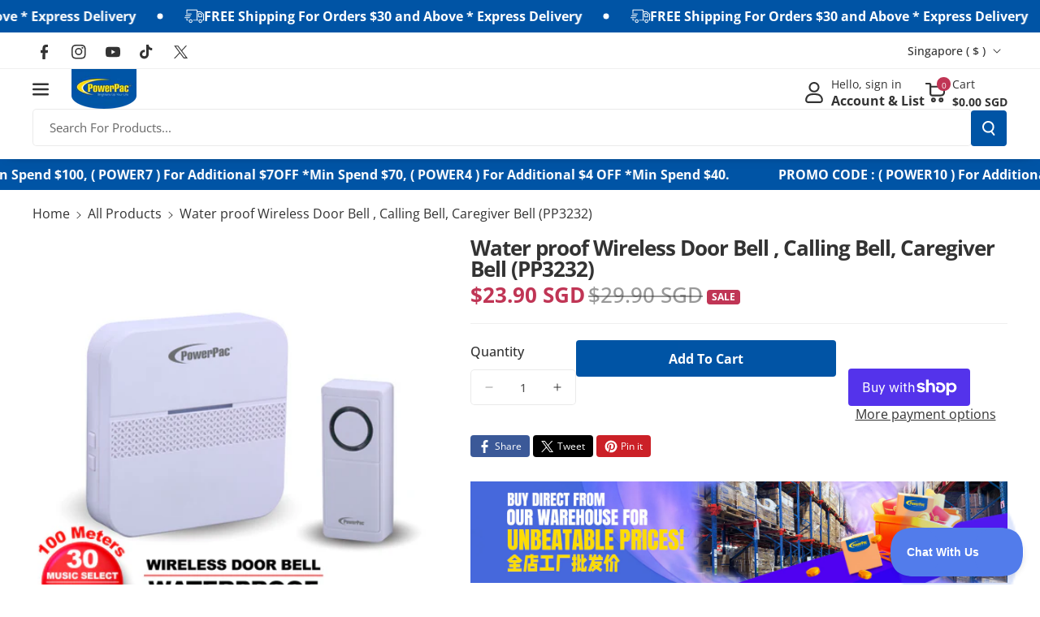

--- FILE ---
content_type: text/html; charset=utf-8
request_url: https://powerpac.com.sg/collections/all/products/wireless-door-chime-with-volume-adjust-tone-selector-pp3232
body_size: 53582
content:
<!doctype html>
<html class="no-js" lang="en">
  <head>
    <meta charset="utf-8">
    <meta http-equiv="X-UA-Compatible" content="IE=edge">
    <meta name="viewport" content="width=device-width,initial-scale=1">
    <meta name="theme-color" content="">
    <link rel="canonical" href="https://powerpac.com.sg/products/wireless-door-chime-with-volume-adjust-tone-selector-pp3232">
    <link rel="preconnect" href="https://cdn.shopify.com" crossorigin><link rel="icon" type="image/png" href="//powerpac.com.sg/cdn/shop/files/PowerPac_Logo.png?crop=center&height=32&v=1674005786&width=32"><link rel="preconnect" href="https://fonts.shopifycdn.com" crossorigin><title>
      Water proof Wireless Door Bell , Calling Bell, Caregiver Bell (PP3232)
 &ndash; PowerPacSG</title>

    
      <meta name="description" content="The PowerPac PP3232 Water-Proof Wireless Door Bell, Caller Bell, Caregiver Bell with Volume Adjust &amp;amp; Tone Selector comprises a Transmitter and a Receiver, both of which are provided. It requires no drilling, no broadband or internet connection required and is completely portable. The Transmitter consists of a push ">
    

    

<meta property="og:site_name" content="PowerPacSG">
<meta property="og:url" content="https://powerpac.com.sg/products/wireless-door-chime-with-volume-adjust-tone-selector-pp3232">
<meta property="og:title" content="Water proof Wireless Door Bell , Calling Bell, Caregiver Bell (PP3232)">
<meta property="og:type" content="product">
<meta property="og:description" content="The PowerPac PP3232 Water-Proof Wireless Door Bell, Caller Bell, Caregiver Bell with Volume Adjust &amp;amp; Tone Selector comprises a Transmitter and a Receiver, both of which are provided. It requires no drilling, no broadband or internet connection required and is completely portable. The Transmitter consists of a push "><meta property="og:image" content="http://powerpac.com.sg/cdn/shop/products/PP3232_03.jpg?v=1669013149">
  <meta property="og:image:secure_url" content="https://powerpac.com.sg/cdn/shop/products/PP3232_03.jpg?v=1669013149">
  <meta property="og:image:width" content="800">
  <meta property="og:image:height" content="800"><meta property="og:price:amount" content="23.90">
  <meta property="og:price:currency" content="SGD"><meta name="twitter:site" content="@https://x.com/PowerPac4"><meta name="twitter:card" content="summary_large_image">
<meta name="twitter:title" content="Water proof Wireless Door Bell , Calling Bell, Caregiver Bell (PP3232)">
<meta name="twitter:description" content="The PowerPac PP3232 Water-Proof Wireless Door Bell, Caller Bell, Caregiver Bell with Volume Adjust &amp;amp; Tone Selector comprises a Transmitter and a Receiver, both of which are provided. It requires no drilling, no broadband or internet connection required and is completely portable. The Transmitter consists of a push ">


    <script src="//powerpac.com.sg/cdn/shop/t/16/assets/constants.js?v=95358004781563950421719888802" defer="defer"></script>
    <script src="//powerpac.com.sg/cdn/shop/t/16/assets/pubsub.js?v=2921868252632587581719888803" defer="defer"></script>
    <script src="//powerpac.com.sg/cdn/shop/t/16/assets/global.js?v=142428608659272409571719888802" defer="defer"></script><script src="//powerpac.com.sg/cdn/shop/t/16/assets/animations.js?v=88693664871331136111719888802" defer="defer"></script><script>window.performance && window.performance.mark && window.performance.mark('shopify.content_for_header.start');</script><meta name="google-site-verification" content="CSg9phW1EPw8JYVSNg9rzPk89ZOdy5iEo3AlcPRp12o">
<meta id="shopify-digital-wallet" name="shopify-digital-wallet" content="/27021010/digital_wallets/dialog">
<meta name="shopify-checkout-api-token" content="0ea5a00f30749795f912a8d66d052e5e">
<link rel="alternate" type="application/json+oembed" href="https://powerpac.com.sg/products/wireless-door-chime-with-volume-adjust-tone-selector-pp3232.oembed">
<script async="async" src="/checkouts/internal/preloads.js?locale=en-SG"></script>
<link rel="preconnect" href="https://shop.app" crossorigin="anonymous">
<script async="async" src="https://shop.app/checkouts/internal/preloads.js?locale=en-SG&shop_id=27021010" crossorigin="anonymous"></script>
<script id="apple-pay-shop-capabilities" type="application/json">{"shopId":27021010,"countryCode":"SG","currencyCode":"SGD","merchantCapabilities":["supports3DS"],"merchantId":"gid:\/\/shopify\/Shop\/27021010","merchantName":"PowerPacSG","requiredBillingContactFields":["postalAddress","email","phone"],"requiredShippingContactFields":["postalAddress","email","phone"],"shippingType":"shipping","supportedNetworks":["visa","masterCard","amex"],"total":{"type":"pending","label":"PowerPacSG","amount":"1.00"},"shopifyPaymentsEnabled":true,"supportsSubscriptions":true}</script>
<script id="shopify-features" type="application/json">{"accessToken":"0ea5a00f30749795f912a8d66d052e5e","betas":["rich-media-storefront-analytics"],"domain":"powerpac.com.sg","predictiveSearch":true,"shopId":27021010,"locale":"en"}</script>
<script>var Shopify = Shopify || {};
Shopify.shop = "powerpacsg.myshopify.com";
Shopify.locale = "en";
Shopify.currency = {"active":"SGD","rate":"1.0"};
Shopify.country = "SG";
Shopify.theme = {"name":"Veena","id":126675353643,"schema_name":"Veena","schema_version":"1.0.2","theme_store_id":2566,"role":"main"};
Shopify.theme.handle = "null";
Shopify.theme.style = {"id":null,"handle":null};
Shopify.cdnHost = "powerpac.com.sg/cdn";
Shopify.routes = Shopify.routes || {};
Shopify.routes.root = "/";</script>
<script type="module">!function(o){(o.Shopify=o.Shopify||{}).modules=!0}(window);</script>
<script>!function(o){function n(){var o=[];function n(){o.push(Array.prototype.slice.apply(arguments))}return n.q=o,n}var t=o.Shopify=o.Shopify||{};t.loadFeatures=n(),t.autoloadFeatures=n()}(window);</script>
<script>
  window.ShopifyPay = window.ShopifyPay || {};
  window.ShopifyPay.apiHost = "shop.app\/pay";
  window.ShopifyPay.redirectState = null;
</script>
<script id="shop-js-analytics" type="application/json">{"pageType":"product"}</script>
<script defer="defer" async type="module" src="//powerpac.com.sg/cdn/shopifycloud/shop-js/modules/v2/client.init-shop-cart-sync_BT-GjEfc.en.esm.js"></script>
<script defer="defer" async type="module" src="//powerpac.com.sg/cdn/shopifycloud/shop-js/modules/v2/chunk.common_D58fp_Oc.esm.js"></script>
<script defer="defer" async type="module" src="//powerpac.com.sg/cdn/shopifycloud/shop-js/modules/v2/chunk.modal_xMitdFEc.esm.js"></script>
<script type="module">
  await import("//powerpac.com.sg/cdn/shopifycloud/shop-js/modules/v2/client.init-shop-cart-sync_BT-GjEfc.en.esm.js");
await import("//powerpac.com.sg/cdn/shopifycloud/shop-js/modules/v2/chunk.common_D58fp_Oc.esm.js");
await import("//powerpac.com.sg/cdn/shopifycloud/shop-js/modules/v2/chunk.modal_xMitdFEc.esm.js");

  window.Shopify.SignInWithShop?.initShopCartSync?.({"fedCMEnabled":true,"windoidEnabled":true});

</script>
<script>
  window.Shopify = window.Shopify || {};
  if (!window.Shopify.featureAssets) window.Shopify.featureAssets = {};
  window.Shopify.featureAssets['shop-js'] = {"shop-cart-sync":["modules/v2/client.shop-cart-sync_DZOKe7Ll.en.esm.js","modules/v2/chunk.common_D58fp_Oc.esm.js","modules/v2/chunk.modal_xMitdFEc.esm.js"],"init-fed-cm":["modules/v2/client.init-fed-cm_B6oLuCjv.en.esm.js","modules/v2/chunk.common_D58fp_Oc.esm.js","modules/v2/chunk.modal_xMitdFEc.esm.js"],"shop-cash-offers":["modules/v2/client.shop-cash-offers_D2sdYoxE.en.esm.js","modules/v2/chunk.common_D58fp_Oc.esm.js","modules/v2/chunk.modal_xMitdFEc.esm.js"],"shop-login-button":["modules/v2/client.shop-login-button_QeVjl5Y3.en.esm.js","modules/v2/chunk.common_D58fp_Oc.esm.js","modules/v2/chunk.modal_xMitdFEc.esm.js"],"pay-button":["modules/v2/client.pay-button_DXTOsIq6.en.esm.js","modules/v2/chunk.common_D58fp_Oc.esm.js","modules/v2/chunk.modal_xMitdFEc.esm.js"],"shop-button":["modules/v2/client.shop-button_DQZHx9pm.en.esm.js","modules/v2/chunk.common_D58fp_Oc.esm.js","modules/v2/chunk.modal_xMitdFEc.esm.js"],"avatar":["modules/v2/client.avatar_BTnouDA3.en.esm.js"],"init-windoid":["modules/v2/client.init-windoid_CR1B-cfM.en.esm.js","modules/v2/chunk.common_D58fp_Oc.esm.js","modules/v2/chunk.modal_xMitdFEc.esm.js"],"init-shop-for-new-customer-accounts":["modules/v2/client.init-shop-for-new-customer-accounts_C_vY_xzh.en.esm.js","modules/v2/client.shop-login-button_QeVjl5Y3.en.esm.js","modules/v2/chunk.common_D58fp_Oc.esm.js","modules/v2/chunk.modal_xMitdFEc.esm.js"],"init-shop-email-lookup-coordinator":["modules/v2/client.init-shop-email-lookup-coordinator_BI7n9ZSv.en.esm.js","modules/v2/chunk.common_D58fp_Oc.esm.js","modules/v2/chunk.modal_xMitdFEc.esm.js"],"init-shop-cart-sync":["modules/v2/client.init-shop-cart-sync_BT-GjEfc.en.esm.js","modules/v2/chunk.common_D58fp_Oc.esm.js","modules/v2/chunk.modal_xMitdFEc.esm.js"],"shop-toast-manager":["modules/v2/client.shop-toast-manager_DiYdP3xc.en.esm.js","modules/v2/chunk.common_D58fp_Oc.esm.js","modules/v2/chunk.modal_xMitdFEc.esm.js"],"init-customer-accounts":["modules/v2/client.init-customer-accounts_D9ZNqS-Q.en.esm.js","modules/v2/client.shop-login-button_QeVjl5Y3.en.esm.js","modules/v2/chunk.common_D58fp_Oc.esm.js","modules/v2/chunk.modal_xMitdFEc.esm.js"],"init-customer-accounts-sign-up":["modules/v2/client.init-customer-accounts-sign-up_iGw4briv.en.esm.js","modules/v2/client.shop-login-button_QeVjl5Y3.en.esm.js","modules/v2/chunk.common_D58fp_Oc.esm.js","modules/v2/chunk.modal_xMitdFEc.esm.js"],"shop-follow-button":["modules/v2/client.shop-follow-button_CqMgW2wH.en.esm.js","modules/v2/chunk.common_D58fp_Oc.esm.js","modules/v2/chunk.modal_xMitdFEc.esm.js"],"checkout-modal":["modules/v2/client.checkout-modal_xHeaAweL.en.esm.js","modules/v2/chunk.common_D58fp_Oc.esm.js","modules/v2/chunk.modal_xMitdFEc.esm.js"],"shop-login":["modules/v2/client.shop-login_D91U-Q7h.en.esm.js","modules/v2/chunk.common_D58fp_Oc.esm.js","modules/v2/chunk.modal_xMitdFEc.esm.js"],"lead-capture":["modules/v2/client.lead-capture_BJmE1dJe.en.esm.js","modules/v2/chunk.common_D58fp_Oc.esm.js","modules/v2/chunk.modal_xMitdFEc.esm.js"],"payment-terms":["modules/v2/client.payment-terms_Ci9AEqFq.en.esm.js","modules/v2/chunk.common_D58fp_Oc.esm.js","modules/v2/chunk.modal_xMitdFEc.esm.js"]};
</script>
<script>(function() {
  var isLoaded = false;
  function asyncLoad() {
    if (isLoaded) return;
    isLoaded = true;
    var urls = ["https:\/\/js.smile.io\/v1\/smile-shopify.js?shop=powerpacsg.myshopify.com","https:\/\/cdn.shopify.com\/s\/files\/1\/2702\/1010\/t\/11\/assets\/subscribe-it.js?v=1667236280\u0026shop=powerpacsg.myshopify.com","https:\/\/cdn-gp01.grabpay.com\/shopify\/js\/v1\/grab-widget-paylater.js?shop=powerpacsg.myshopify.com","https:\/\/acdn.goldendev.win\/shopify\/add-to-cart\/js\/add-to-cart.js?shop=powerpacsg.myshopify.com","https:\/\/gateway.apaylater.com\/plugins\/price_divider\/main.js?platform=SHOPIFY\u0026country=SG\u0026price_divider_applied_on=all\u0026shop=powerpacsg.myshopify.com","https:\/\/advanced-payment-icons.kalis.no\/shop\/powerpacsg.myshopify.com\/script\/powerpacsg.myshopify.com.js?ver=20240417041752_744513\u0026shop=powerpacsg.myshopify.com","https:\/\/loox.io\/widget\/gb7tB7qF9W\/loox.1725609716145.js?shop=powerpacsg.myshopify.com","\/\/sfo2.digitaloceanspaces.com\/woohoo\/public\/script\/25345\/script.js?1759278916\u0026shop=powerpacsg.myshopify.com"];
    for (var i = 0; i < urls.length; i++) {
      var s = document.createElement('script');
      s.type = 'text/javascript';
      s.async = true;
      s.src = urls[i];
      var x = document.getElementsByTagName('script')[0];
      x.parentNode.insertBefore(s, x);
    }
  };
  if(window.attachEvent) {
    window.attachEvent('onload', asyncLoad);
  } else {
    window.addEventListener('load', asyncLoad, false);
  }
})();</script>
<script id="__st">var __st={"a":27021010,"offset":28800,"reqid":"cc6495dd-2ba7-466b-b295-8c5c805194c0-1769124620","pageurl":"powerpac.com.sg\/collections\/all\/products\/wireless-door-chime-with-volume-adjust-tone-selector-pp3232","u":"0417f999dbc7","p":"product","rtyp":"product","rid":1825981562923};</script>
<script>window.ShopifyPaypalV4VisibilityTracking = true;</script>
<script id="captcha-bootstrap">!function(){'use strict';const t='contact',e='account',n='new_comment',o=[[t,t],['blogs',n],['comments',n],[t,'customer']],c=[[e,'customer_login'],[e,'guest_login'],[e,'recover_customer_password'],[e,'create_customer']],r=t=>t.map((([t,e])=>`form[action*='/${t}']:not([data-nocaptcha='true']) input[name='form_type'][value='${e}']`)).join(','),a=t=>()=>t?[...document.querySelectorAll(t)].map((t=>t.form)):[];function s(){const t=[...o],e=r(t);return a(e)}const i='password',u='form_key',d=['recaptcha-v3-token','g-recaptcha-response','h-captcha-response',i],f=()=>{try{return window.sessionStorage}catch{return}},m='__shopify_v',_=t=>t.elements[u];function p(t,e,n=!1){try{const o=window.sessionStorage,c=JSON.parse(o.getItem(e)),{data:r}=function(t){const{data:e,action:n}=t;return t[m]||n?{data:e,action:n}:{data:t,action:n}}(c);for(const[e,n]of Object.entries(r))t.elements[e]&&(t.elements[e].value=n);n&&o.removeItem(e)}catch(o){console.error('form repopulation failed',{error:o})}}const l='form_type',E='cptcha';function T(t){t.dataset[E]=!0}const w=window,h=w.document,L='Shopify',v='ce_forms',y='captcha';let A=!1;((t,e)=>{const n=(g='f06e6c50-85a8-45c8-87d0-21a2b65856fe',I='https://cdn.shopify.com/shopifycloud/storefront-forms-hcaptcha/ce_storefront_forms_captcha_hcaptcha.v1.5.2.iife.js',D={infoText:'Protected by hCaptcha',privacyText:'Privacy',termsText:'Terms'},(t,e,n)=>{const o=w[L][v],c=o.bindForm;if(c)return c(t,g,e,D).then(n);var r;o.q.push([[t,g,e,D],n]),r=I,A||(h.body.append(Object.assign(h.createElement('script'),{id:'captcha-provider',async:!0,src:r})),A=!0)});var g,I,D;w[L]=w[L]||{},w[L][v]=w[L][v]||{},w[L][v].q=[],w[L][y]=w[L][y]||{},w[L][y].protect=function(t,e){n(t,void 0,e),T(t)},Object.freeze(w[L][y]),function(t,e,n,w,h,L){const[v,y,A,g]=function(t,e,n){const i=e?o:[],u=t?c:[],d=[...i,...u],f=r(d),m=r(i),_=r(d.filter((([t,e])=>n.includes(e))));return[a(f),a(m),a(_),s()]}(w,h,L),I=t=>{const e=t.target;return e instanceof HTMLFormElement?e:e&&e.form},D=t=>v().includes(t);t.addEventListener('submit',(t=>{const e=I(t);if(!e)return;const n=D(e)&&!e.dataset.hcaptchaBound&&!e.dataset.recaptchaBound,o=_(e),c=g().includes(e)&&(!o||!o.value);(n||c)&&t.preventDefault(),c&&!n&&(function(t){try{if(!f())return;!function(t){const e=f();if(!e)return;const n=_(t);if(!n)return;const o=n.value;o&&e.removeItem(o)}(t);const e=Array.from(Array(32),(()=>Math.random().toString(36)[2])).join('');!function(t,e){_(t)||t.append(Object.assign(document.createElement('input'),{type:'hidden',name:u})),t.elements[u].value=e}(t,e),function(t,e){const n=f();if(!n)return;const o=[...t.querySelectorAll(`input[type='${i}']`)].map((({name:t})=>t)),c=[...d,...o],r={};for(const[a,s]of new FormData(t).entries())c.includes(a)||(r[a]=s);n.setItem(e,JSON.stringify({[m]:1,action:t.action,data:r}))}(t,e)}catch(e){console.error('failed to persist form',e)}}(e),e.submit())}));const S=(t,e)=>{t&&!t.dataset[E]&&(n(t,e.some((e=>e===t))),T(t))};for(const o of['focusin','change'])t.addEventListener(o,(t=>{const e=I(t);D(e)&&S(e,y())}));const B=e.get('form_key'),M=e.get(l),P=B&&M;t.addEventListener('DOMContentLoaded',(()=>{const t=y();if(P)for(const e of t)e.elements[l].value===M&&p(e,B);[...new Set([...A(),...v().filter((t=>'true'===t.dataset.shopifyCaptcha))])].forEach((e=>S(e,t)))}))}(h,new URLSearchParams(w.location.search),n,t,e,['guest_login'])})(!0,!0)}();</script>
<script integrity="sha256-4kQ18oKyAcykRKYeNunJcIwy7WH5gtpwJnB7kiuLZ1E=" data-source-attribution="shopify.loadfeatures" defer="defer" src="//powerpac.com.sg/cdn/shopifycloud/storefront/assets/storefront/load_feature-a0a9edcb.js" crossorigin="anonymous"></script>
<script crossorigin="anonymous" defer="defer" src="//powerpac.com.sg/cdn/shopifycloud/storefront/assets/shopify_pay/storefront-65b4c6d7.js?v=20250812"></script>
<script data-source-attribution="shopify.dynamic_checkout.dynamic.init">var Shopify=Shopify||{};Shopify.PaymentButton=Shopify.PaymentButton||{isStorefrontPortableWallets:!0,init:function(){window.Shopify.PaymentButton.init=function(){};var t=document.createElement("script");t.src="https://powerpac.com.sg/cdn/shopifycloud/portable-wallets/latest/portable-wallets.en.js",t.type="module",document.head.appendChild(t)}};
</script>
<script data-source-attribution="shopify.dynamic_checkout.buyer_consent">
  function portableWalletsHideBuyerConsent(e){var t=document.getElementById("shopify-buyer-consent"),n=document.getElementById("shopify-subscription-policy-button");t&&n&&(t.classList.add("hidden"),t.setAttribute("aria-hidden","true"),n.removeEventListener("click",e))}function portableWalletsShowBuyerConsent(e){var t=document.getElementById("shopify-buyer-consent"),n=document.getElementById("shopify-subscription-policy-button");t&&n&&(t.classList.remove("hidden"),t.removeAttribute("aria-hidden"),n.addEventListener("click",e))}window.Shopify?.PaymentButton&&(window.Shopify.PaymentButton.hideBuyerConsent=portableWalletsHideBuyerConsent,window.Shopify.PaymentButton.showBuyerConsent=portableWalletsShowBuyerConsent);
</script>
<script>
  function portableWalletsCleanup(e){e&&e.src&&console.error("Failed to load portable wallets script "+e.src);var t=document.querySelectorAll("shopify-accelerated-checkout .shopify-payment-button__skeleton, shopify-accelerated-checkout-cart .wallet-cart-button__skeleton"),e=document.getElementById("shopify-buyer-consent");for(let e=0;e<t.length;e++)t[e].remove();e&&e.remove()}function portableWalletsNotLoadedAsModule(e){e instanceof ErrorEvent&&"string"==typeof e.message&&e.message.includes("import.meta")&&"string"==typeof e.filename&&e.filename.includes("portable-wallets")&&(window.removeEventListener("error",portableWalletsNotLoadedAsModule),window.Shopify.PaymentButton.failedToLoad=e,"loading"===document.readyState?document.addEventListener("DOMContentLoaded",window.Shopify.PaymentButton.init):window.Shopify.PaymentButton.init())}window.addEventListener("error",portableWalletsNotLoadedAsModule);
</script>

<script type="module" src="https://powerpac.com.sg/cdn/shopifycloud/portable-wallets/latest/portable-wallets.en.js" onError="portableWalletsCleanup(this)" crossorigin="anonymous"></script>
<script nomodule>
  document.addEventListener("DOMContentLoaded", portableWalletsCleanup);
</script>

<link id="shopify-accelerated-checkout-styles" rel="stylesheet" media="screen" href="https://powerpac.com.sg/cdn/shopifycloud/portable-wallets/latest/accelerated-checkout-backwards-compat.css" crossorigin="anonymous">
<style id="shopify-accelerated-checkout-cart">
        #shopify-buyer-consent {
  margin-top: 1em;
  display: inline-block;
  width: 100%;
}

#shopify-buyer-consent.hidden {
  display: none;
}

#shopify-subscription-policy-button {
  background: none;
  border: none;
  padding: 0;
  text-decoration: underline;
  font-size: inherit;
  cursor: pointer;
}

#shopify-subscription-policy-button::before {
  box-shadow: none;
}

      </style>
<script id="sections-script" data-sections="main-product,related-products,header" defer="defer" src="//powerpac.com.sg/cdn/shop/t/16/compiled_assets/scripts.js?v=9497"></script>
<script>window.performance && window.performance.mark && window.performance.mark('shopify.content_for_header.end');</script>


    <style data-shopify>
      @font-face {
  font-family: "Open Sans";
  font-weight: 400;
  font-style: normal;
  font-display: swap;
  src: url("//powerpac.com.sg/cdn/fonts/open_sans/opensans_n4.c32e4d4eca5273f6d4ee95ddf54b5bbb75fc9b61.woff2") format("woff2"),
       url("//powerpac.com.sg/cdn/fonts/open_sans/opensans_n4.5f3406f8d94162b37bfa232b486ac93ee892406d.woff") format("woff");
}


      @font-face {
  font-family: "Open Sans";
  font-weight: 500;
  font-style: normal;
  font-display: swap;
  src: url("//powerpac.com.sg/cdn/fonts/open_sans/opensans_n5.500dcf21ddee5bc5855ad3a20394d3bc363c217c.woff2") format("woff2"),
       url("//powerpac.com.sg/cdn/fonts/open_sans/opensans_n5.af1a06d824dccfb4d400ba874ef19176651ec834.woff") format("woff");
}

      @font-face {
  font-family: "Open Sans";
  font-weight: 600;
  font-style: normal;
  font-display: swap;
  src: url("//powerpac.com.sg/cdn/fonts/open_sans/opensans_n6.15aeff3c913c3fe570c19cdfeed14ce10d09fb08.woff2") format("woff2"),
       url("//powerpac.com.sg/cdn/fonts/open_sans/opensans_n6.14bef14c75f8837a87f70ce22013cb146ee3e9f3.woff") format("woff");
}

      @font-face {
  font-family: "Open Sans";
  font-weight: 700;
  font-style: normal;
  font-display: swap;
  src: url("//powerpac.com.sg/cdn/fonts/open_sans/opensans_n7.a9393be1574ea8606c68f4441806b2711d0d13e4.woff2") format("woff2"),
       url("//powerpac.com.sg/cdn/fonts/open_sans/opensans_n7.7b8af34a6ebf52beb1a4c1d8c73ad6910ec2e553.woff") format("woff");
}


      @font-face {
  font-family: "Open Sans";
  font-weight: 400;
  font-style: italic;
  font-display: swap;
  src: url("//powerpac.com.sg/cdn/fonts/open_sans/opensans_i4.6f1d45f7a46916cc95c694aab32ecbf7509cbf33.woff2") format("woff2"),
       url("//powerpac.com.sg/cdn/fonts/open_sans/opensans_i4.4efaa52d5a57aa9a57c1556cc2b7465d18839daa.woff") format("woff");
}

      @font-face {
  font-family: "Open Sans";
  font-weight: 700;
  font-style: italic;
  font-display: swap;
  src: url("//powerpac.com.sg/cdn/fonts/open_sans/opensans_i7.916ced2e2ce15f7fcd95d196601a15e7b89ee9a4.woff2") format("woff2"),
       url("//powerpac.com.sg/cdn/fonts/open_sans/opensans_i7.99a9cff8c86ea65461de497ade3d515a98f8b32a.woff") format("woff");
}

      @font-face {
  font-family: "Open Sans";
  font-weight: 700;
  font-style: normal;
  font-display: swap;
  src: url("//powerpac.com.sg/cdn/fonts/open_sans/opensans_n7.a9393be1574ea8606c68f4441806b2711d0d13e4.woff2") format("woff2"),
       url("//powerpac.com.sg/cdn/fonts/open_sans/opensans_n7.7b8af34a6ebf52beb1a4c1d8c73ad6910ec2e553.woff") format("woff");
}



      
        :root,
        .color-background-1 {
        --color-background: 255,255,255;
        
          --gradient-background: #ffffff;
        

        

        --color-foreground: 51,51,51;
        --color-background-contrast: 191,191,191;
        --color-shadow: 18,18,18;
        --color-link-hover: 51,51,51;
        --color-button: 0,84,165;
        --color-button-text: 255,255,255;
        --color-secondary-button: 255,255,255;
        --color-secondary-button-text: 192,53,85;
        --color-badge-foreground: 51,51,51;
        --color-badge-background: 255,255,255;
        --color-badge-border: 51,51,51;
        --color-button-hover-text: 51,51,51;
        --color-bg-button-hover: 255,221,0;
        --alpha-link: 0.9;
        --alpha-button-background: 1;
        --alpha-button-border: 1;
        --alpha-badge-border: 0.1;
        color: rgb(var(--color-foreground));
        background-color: rgb(var(--color-background));
        }
      
        
        .color-background-2 {
        --color-background: 255,255,255;
        
          --gradient-background: #ffffff;
        

        

        --color-foreground: 192,53,85;
        --color-background-contrast: 191,191,191;
        --color-shadow: 18,18,18;
        --color-link-hover: 192,53,85;
        --color-button: 0,84,165;
        --color-button-text: 51,51,51;
        --color-secondary-button: 255,255,255;
        --color-secondary-button-text: 255,255,255;
        --color-badge-foreground: 192,53,85;
        --color-badge-background: 255,255,255;
        --color-badge-border: 192,53,85;
        --color-button-hover-text: 51,51,51;
        --color-bg-button-hover: 255,221,0;
        --alpha-link: 0.9;
        --alpha-button-background: 1;
        --alpha-button-border: 1;
        --alpha-badge-border: 0.1;
        color: rgb(var(--color-foreground));
        background-color: rgb(var(--color-background));
        }
      
        
        .color-inverse {
        --color-background: 18,111,211;
        
          --gradient-background: linear-gradient(127deg, rgba(0, 84, 165, 1) 11%, rgba(18, 111, 211, 1) 81%);
        

        

        --color-foreground: 255,255,255;
        --color-background-contrast: 8,49,94;
        --color-shadow: 0,0,0;
        --color-link-hover: 245,245,245;
        --color-button: 0,0,0;
        --color-button-text: 255,255,255;
        --color-secondary-button: 18,111,211;
        --color-secondary-button-text: 0,0,0;
        --color-badge-foreground: 255,255,255;
        --color-badge-background: 18,111,211;
        --color-badge-border: 255,255,255;
        --color-button-hover-text: 255,255,255;
        --color-bg-button-hover: 32,32,32;
        --alpha-link: 0.9;
        --alpha-button-background: 1;
        --alpha-button-border: 1;
        --alpha-badge-border: 0.1;
        color: rgb(var(--color-foreground));
        background-color: rgb(var(--color-background));
        }
      
        
        .color-accent-2 {
        --color-background: 242,242,242;
        
          --gradient-background: #f2f2f2;
        

        

        --color-foreground: 51,51,51;
        --color-background-contrast: 178,178,178;
        --color-shadow: 18,18,18;
        --color-link-hover: 51,51,51;
        --color-button: 0,84,165;
        --color-button-text: 255,255,255;
        --color-secondary-button: 242,242,242;
        --color-secondary-button-text: 0,84,165;
        --color-badge-foreground: 51,51,51;
        --color-badge-background: 242,242,242;
        --color-badge-border: 51,51,51;
        --color-button-hover-text: 51,51,51;
        --color-bg-button-hover: 255,221,0;
        --alpha-link: 0.9;
        --alpha-button-background: 1;
        --alpha-button-border: 1;
        --alpha-badge-border: 0.1;
        color: rgb(var(--color-foreground));
        background-color: rgb(var(--color-background));
        }
      
        
        .color-scheme-abe3bc68-5409-41dd-abcf-8f9ac474947a {
        --color-background: 245,245,245;
        
          --gradient-background: #f5f5f5;
        

        

        --color-foreground: 51,51,51;
        --color-background-contrast: 181,181,181;
        --color-shadow: 18,18,18;
        --color-link-hover: 51,51,51;
        --color-button: 0,84,165;
        --color-button-text: 255,255,255;
        --color-secondary-button: 245,245,245;
        --color-secondary-button-text: 192,53,85;
        --color-badge-foreground: 51,51,51;
        --color-badge-background: 245,245,245;
        --color-badge-border: 51,51,51;
        --color-button-hover-text: 51,51,51;
        --color-bg-button-hover: 255,221,0;
        --alpha-link: 0.9;
        --alpha-button-background: 1;
        --alpha-button-border: 1;
        --alpha-badge-border: 0.1;
        color: rgb(var(--color-foreground));
        background-color: rgb(var(--color-background));
        }
      
        
        .color-scheme-2277adc5-b303-4a58-9138-19915b5491f7 {
        --color-background: 255,255,255;
        
          --gradient-background: #ffffff;
        

        

        --color-foreground: 51,51,51;
        --color-background-contrast: 191,191,191;
        --color-shadow: 18,18,18;
        --color-link-hover: 192,53,85;
        --color-button: 192,53,85;
        --color-button-text: 255,255,255;
        --color-secondary-button: 255,255,255;
        --color-secondary-button-text: 192,53,85;
        --color-badge-foreground: 51,51,51;
        --color-badge-background: 255,255,255;
        --color-badge-border: 51,51,51;
        --color-button-hover-text: 51,51,51;
        --color-bg-button-hover: 255,221,0;
        --alpha-link: 0.9;
        --alpha-button-background: 1;
        --alpha-button-border: 1;
        --alpha-badge-border: 0.1;
        color: rgb(var(--color-foreground));
        background-color: rgb(var(--color-background));
        }
      
        
        .color-scheme-a7b768f3-d5fc-4cff-b968-132f37ee3589 {
        --color-background: 117,117,117;
        
          --gradient-background: #757575;
        

        

        --color-foreground: 255,255,255;
        --color-background-contrast: 53,53,53;
        --color-shadow: 18,18,18;
        --color-link-hover: 255,255,255;
        --color-button: 255,221,0;
        --color-button-text: 51,51,51;
        --color-secondary-button: 117,117,117;
        --color-secondary-button-text: 0,84,165;
        --color-badge-foreground: 255,255,255;
        --color-badge-background: 117,117,117;
        --color-badge-border: 255,255,255;
        --color-button-hover-text: 255,255,255;
        --color-bg-button-hover: 192,53,85;
        --alpha-link: 0.9;
        --alpha-button-background: 1;
        --alpha-button-border: 1;
        --alpha-badge-border: 0.1;
        color: rgb(var(--color-foreground));
        background-color: rgb(var(--color-background));
        }
      
        
        .color-scheme-a43077c8-8985-4bd3-85ed-965e47db97e3 {
        --color-background: 242,242,242;
        
          --gradient-background: #f2f2f2;
        

        

        --color-foreground: 192,53,85;
        --color-background-contrast: 178,178,178;
        --color-shadow: 18,18,18;
        --color-link-hover: 51,51,51;
        --color-button: 0,84,165;
        --color-button-text: 255,255,255;
        --color-secondary-button: 242,242,242;
        --color-secondary-button-text: 192,53,85;
        --color-badge-foreground: 192,53,85;
        --color-badge-background: 242,242,242;
        --color-badge-border: 192,53,85;
        --color-button-hover-text: 51,51,51;
        --color-bg-button-hover: 255,221,0;
        --alpha-link: 0.9;
        --alpha-button-background: 1;
        --alpha-button-border: 1;
        --alpha-badge-border: 0.1;
        color: rgb(var(--color-foreground));
        background-color: rgb(var(--color-background));
        }
      
        
        .color-scheme-4750cff5-1018-4ba2-ac50-7c18593aefc7 {
        --color-background: 255,255,255;
        
          --gradient-background: #ffffff;
        

        

        --color-foreground: 51,51,51;
        --color-background-contrast: 191,191,191;
        --color-shadow: 18,18,18;
        --color-link-hover: 51,51,51;
        --color-button: 192,53,85;
        --color-button-text: 255,255,255;
        --color-secondary-button: 255,255,255;
        --color-secondary-button-text: 0,84,165;
        --color-badge-foreground: 51,51,51;
        --color-badge-background: 255,255,255;
        --color-badge-border: 51,51,51;
        --color-button-hover-text: 51,51,51;
        --color-bg-button-hover: 255,221,0;
        --alpha-link: 0.9;
        --alpha-button-background: 1;
        --alpha-button-border: 1;
        --alpha-badge-border: 0.1;
        color: rgb(var(--color-foreground));
        background-color: rgb(var(--color-background));
        }
      
        
        .color-scheme-3938ad0d-6136-40b7-8f1a-949d1457acba {
        --color-background: 255,255,255;
        
          --gradient-background: #ffffff;
        

        

        --color-foreground: 51,51,51;
        --color-background-contrast: 191,191,191;
        --color-shadow: 18,18,18;
        --color-link-hover: 51,51,51;
        --color-button: 0,84,165;
        --color-button-text: 255,255,255;
        --color-secondary-button: 255,255,255;
        --color-secondary-button-text: 192,53,85;
        --color-badge-foreground: 51,51,51;
        --color-badge-background: 255,255,255;
        --color-badge-border: 51,51,51;
        --color-button-hover-text: 51,51,51;
        --color-bg-button-hover: 255,221,0;
        --alpha-link: 0.9;
        --alpha-button-background: 1;
        --alpha-button-border: 1;
        --alpha-badge-border: 0.1;
        color: rgb(var(--color-foreground));
        background-color: rgb(var(--color-background));
        }
      

      body, .color-background-1, .color-background-2, .color-inverse, .color-accent-2, .color-scheme-abe3bc68-5409-41dd-abcf-8f9ac474947a, .color-scheme-2277adc5-b303-4a58-9138-19915b5491f7, .color-scheme-a7b768f3-d5fc-4cff-b968-132f37ee3589, .color-scheme-a43077c8-8985-4bd3-85ed-965e47db97e3, .color-scheme-4750cff5-1018-4ba2-ac50-7c18593aefc7, .color-scheme-3938ad0d-6136-40b7-8f1a-949d1457acba {
      background-color: rgb(var(--color-background));
      background: var(--gradient-background);
      }

      :root {
      --color-wbprogscolor: #00d964;
      --border--color: #818181; 
      --border-width: 1px;
      --border-style: solid;
      --white-color: #ffffff;
      --black-color: #000000;
      --font-body-family: "Open Sans", sans-serif;
      --font-body-style: normal;
      --font-body-weight: 400;
      --font-body-weight-medium: 500;
      --font-body-weight-semibold: 600;
      --font-body-weight-bold: 700;


      --font-heading-family: "Open Sans", sans-serif;
      --font-heading-style: normal;
      --font-heading-weight: 700; 
      --font-body-scale: 1.0;
      --font-heading-scale: 1.2;

        --media-padding: px;
        --media-border-opacity: 0.0;
        --media-border-width: 0px;
        --media-radius: 10px;
        --media-shadow-opacity: 0.0;
        --media-shadow-horizontal-offset: 0px;
        --media-shadow-vertical-offset: 0px;
        --media-shadow-blur-radius: 0px;
        --media-shadow-visible: 0;

        --page-width: 140rem;
        --page-width-margin: 0rem;

        --product-card-image-padding: 0.0rem;
        --product-card-corner-radius: 0.6rem;
        --product-card-text-alignment: left;
        --product-card-border-width: 0.0rem;
        --product-card-border-opacity: 0.0;
        --product-card-shadow-opacity: 0.0;
        --product-card-shadow-visible: 0;
        --product-card-shadow-horizontal-offset: 0.0rem;
        --product-card-shadow-vertical-offset: 0.0rem;
        --product-card-shadow-blur-radius: 0.0rem;

        --collection-card-image-padding: 0.0rem;
        --collection-card-corner-radius: 1.6rem;
        --collection-card-text-alignment: left;
        --collection-card-border-width: 0.0rem;
        --collection-card-border-opacity: 0.0;
        --collection-card-shadow-opacity: 0.0;
        --collection-card-shadow-visible: 0;
        --collection-card-shadow-horizontal-offset: 0.0rem;
        --collection-card-shadow-vertical-offset: 0.0rem;
        --collection-card-shadow-blur-radius: 0.0rem;

        --blog-card-image-padding: 0.0rem;
        --blog-card-corner-radius: 1.6rem;
        --blog-card-text-alignment: left;
        --blog-card-border-width: 0.1rem;
        --blog-card-border-opacity: 0.1;
        --blog-card-shadow-opacity: 0.0;
        --blog-card-shadow-visible: 0;
        --blog-card-shadow-horizontal-offset: 0.0rem;
        --blog-card-shadow-vertical-offset: 0.0rem;
        --blog-card-shadow-blur-radius: 0.0rem;

        --badge-corner-radius: 0.4rem;

        --popup-border-width: 1px;
        --popup-border-opacity: 0.25;
        --popup-corner-radius: 16px;
        --popup-shadow-opacity: 0.0;
        --popup-shadow-horizontal-offset: 0px;
        --popup-shadow-vertical-offset: 0px;
        --popup-shadow-blur-radius: 0px;

        --drawer-border-width: 0px;
        --drawer-border-opacity: 0.1;
        --drawer-corner-radius: 4px;
        --drawer-shadow-opacity: 0.0;
        --drawer-shadow-horizontal-offset: 0px;
        --drawer-shadow-vertical-offset: 0px;
        --drawer-shadow-blur-radius: 0px;

        --grid-desktop-vertical-spacing: 20px;
        --grid-desktop-horizontal-spacing: 20px;
        --grid-mobile-vertical-spacing: 10px;
        --grid-mobile-horizontal-spacing: 10px;

        --text-boxes-border-opacity: 0.0;
        --text-boxes-border-width: 0px;
        --text-boxes-radius: 16px;
        --text-boxes-shadow-opacity: 0.0;
        --text-boxes-shadow-visible: 0;
        --text-boxes-shadow-horizontal-offset: 0px;
        --text-boxes-shadow-vertical-offset: 0px;
        --text-boxes-shadow-blur-radius: 0px;

        --bg-radius: 4px;

        --buttons-radius: 4px;
        --buttons-radius-outset: 4px;
        --buttons-border-width: 0px;
        --buttons-border-opacity: 0.1;
        --buttons-shadow-opacity: 0.0;
        --buttons-shadow-visible: 0;
        --buttons-shadow-horizontal-offset: 0px;
        --buttons-shadow-vertical-offset: 0px;
        --buttons-shadow-blur-radius: 0px;
        --buttons-border-offset: 0.3px;
 
        --inputs-radius: 4px;
        --inputs-border-width: 1px;
        --inputs-border-opacity: 0.1;
        --inputs-shadow-opacity: 0.0;
        --inputs-shadow-horizontal-offset: 0px;
        --inputs-margin-offset: 0px;
        --inputs-shadow-vertical-offset: 0px;
        --inputs-shadow-blur-radius: 0px;
        --inputs-radius-outset: 5px;

        --variant-pills-radius: 6px;
        --variant-pills-border-width: 1px;
        --variant-pills-border-opacity: 0.1;
        --variant-pills-shadow-opacity: 0.0;
        --variant-pills-shadow-horizontal-offset: 0px;
        --variant-pills-shadow-vertical-offset: 0px;
        --variant-pills-shadow-blur-radius: 0px;

        --sale-bg-color: #c03555;
        --sale-text-color: #ffffff;
        
        --percentage-sale-bg-color: #c03555;
        --percentage-sale-text-color: #ffffff;

        --new-bg-color: #0054a5;
        --new-text-color: #ffffff;

        --soldout-bg-color: ;
        --soldout-text-color: #757575;
      }
      *,
      *::before,
      *::after {
        box-sizing: inherit;
      }
      html {
        box-sizing: border-box;
        font-size: calc(var(--font-body-scale) * 62.5%);
        height: 100%;
      }
      body {
        font-size: calc(var(--font-body-scale) * 14px);
        font-family: var(--font-body-family);
        font-style: var(--font-body-style);
        font-weight: var(--font-body-weight);
        color: rgb(var(--color-foreground));
        grid-template-columns: 100%;
        min-height: 100%;
        margin: 0;
        line-height: calc(1 + 0.8 / var(--font-body-scale));
      }
      @media screen and (min-width: 768px) {
        body {
          font-size: calc(var(--font-body-scale) * 16px);
        }
      }
    </style> 
    <link href="//powerpac.com.sg/cdn/shop/t/16/assets/base.css?v=121926818319336880611725006764" rel="stylesheet" type="text/css" media="all" />
<link rel="preload" as="font" href="//powerpac.com.sg/cdn/fonts/open_sans/opensans_n4.c32e4d4eca5273f6d4ee95ddf54b5bbb75fc9b61.woff2" type="font/woff2" crossorigin><link rel="preload" as="font" href="//powerpac.com.sg/cdn/fonts/open_sans/opensans_n7.a9393be1574ea8606c68f4441806b2711d0d13e4.woff2" type="font/woff2" crossorigin><link rel="stylesheet" href="//powerpac.com.sg/cdn/shop/t/16/assets/component-predictive-search.css?v=172008214583006644371719888802" media="print" onload="this.media='all'"><script>document.documentElement.className = document.documentElement.className.replace('no-js', 'js');
    if (Shopify.designMode) {
      document.documentElement.classList.add('shopify-design-mode');
    } 
    </script>
<link rel="stylesheet" href="//powerpac.com.sg/cdn/shop/t/16/assets/custom.css?v=30866003565478953061727938307">
  <script>
var grab_widget_visiblity='0';
var grab_widget_tenure='4';
var grab_widget_money_format = "\u003cspan class=money\u003e${{amount}} SGD\u003c\/span\u003e";
var grab_data_currency_code = 'SGD';
var grab_widget_current_page_type = 'product';
var grab_page_config_param =  [];
</script>


<!-- BEGIN app block: shopify://apps/add-to-cart-button/blocks/script-append/240c2684-721f-4128-8d32-4d6424731474 --><script>
	/**
	*	Add to cart script loader.
	*	version number: 4.0
	*	https://apps.shopify.com/add-to-cart
	*/
	(function(){
		var loadScript=function(a,b){var c=document.createElement("script");c.type="text/javascript",c.readyState?c.onreadystatechange=function(){("loaded"==c.readyState||"complete"==c.readyState)&&(c.onreadystatechange=null,b())}:c.onload=function(){b()},c.src=a,document.getElementsByTagName("head")[0].appendChild(c)};
		// Set variable to prevent the other loader from requesting the same resources
		window.addtc_button_app_block_loader = true;
		appendScriptUrl('powerpacsg.myshopify.com');

		// get script url and append timestamp of last change
		function appendScriptUrl(shop) {

			var timeStamp = Math.floor(Date.now() / (1000*60*1));
			var timestampUrl = 'https://www.goldendev.win/shopify/add-to-cart/shop/status/'+shop+'.js?'+timeStamp;

			loadScript(timestampUrl, function() {
				// append app script
				if (typeof addtc_settings_updated == 'undefined') {
					console.log('settings are undefined');
					addtc_settings_updated = 'default-by-script';
				}
				var scriptUrl = "https://acdn.goldendev.win/shopify/add-to-cart/js/add-to-cart-script.js?shop="+shop+"&"+addtc_settings_updated;
				loadScript(scriptUrl, function(){});
			});
		}
	})();
</script>

<!-- END app block --><!-- BEGIN app block: shopify://apps/tabs-studio/blocks/global_embed_block/19980fb9-f2ca-4ada-ad36-c0364c3318b8 -->
<style id="tabs-by-station-custom-styles">
  .station-tabs .station-tabs-link.is-active{font-weight:600 !important;color:#C03555 !important;border-width:0px 0px 3px 0px !important;border-style:solid !important;border-radius:2px 2px 2px 2px !important;}.station-tabs.mod-full-width .station-tabs-link.is-active, .station-tabs .station-tabs-tabset.mod-vertical .station-tabs-link.is-active{font-weight:600 !important;}.station-tabs .station-tabs-tab.is-active{font-weight:600 !important;color:#C03555 !important;border-width:0px 0px 3px 0px !important;border-style:solid !important;border-radius:2px 2px 2px 2px !important;}.station-tabs.mod-full-width .station-tabs-tab.is-active, .station-tabs .station-tabs-tabset.mod-vertical .station-tabs-tab.is-active{font-weight:600 !important;}.station-tabs .station-tabs-link{border-width:0px 0px 0px 0px !important;padding:0px 20px 30px 20px !important;margin:0px 10px 0px 0px !important;font-weight:600 !important;color:#828282 !important;}.station-tabs .station-tabs-tab{border-width:0px 0px 0px 0px !important;padding:0px 20px 30px 20px !important;margin:0px 10px 0px 0px !important;font-weight:600 !important;color:#828282 !important;}.station-tabs.mod-full-width .station-tabs-link, .station-tabs .station-tabs-tabset.mod-vertical .station-tabs-link{padding:14px 0 !important;margin:0 !important;}.station-tabs.mod-full-width .station-tabs-tab, .station-tabs .station-tabs-tabset.mod-vertical .station-tabs-tab{padding:14px 0 !important;margin:0 !important;}.station-tabs .station-tabs-content-inner{margin:0px 0px 0px 0px !important;border-width:1px 1px 1px 1px !important;border-color:#E0E0E0 !important;padding:30px !important;border-radius:5px 5px 5px 5px !important;}.station-tabs.mod-full-width .station-tabs-content-inner, .station-tabs .station-tabs-tabset.mod-vertical .station-tabs-content-inner{margin:24px 0 10px !important;}.station-tabs .station-tabs-tabcontent{margin:0px 0px 0px 0px !important;border-width:1px 1px 1px 1px !important;border-color:#E0E0E0 !important;padding:30px !important;border-radius:5px 5px 5px 5px !important;}.station-tabs.mod-full-width .station-tabs-tabcontent, .station-tabs .station-tabs-tabset.mod-vertical .station-tabs-tabcontent{margin:24px 0 10px !important;}.station-tabs .station-tabs-link:hover{color:#C03555 !important;}.station-tabs .station-tabs-tab:hover{color:#C03555 !important;}.station-tabs .station-tabs-link.is-active:hover{color:#C03555 !important;}.station-tabs .station-tabs-tab.is-active:hover{color:#C03555 !important;}[data-station-tabs-app] .station-tabs{margin:0px 0px 0px 0px !important;}.station-tabs .station-tabs-tabset{margin:0px 0px 0px 0px !important;}
  
</style>

<script id="station-tabs-data-json" type="application/json">{
  "globalAbove": null,
  "globalBelow": null,
  "proTabsHTML": "\u003ch3 class=\"station-tabs-tabtitle\"\u003e\n      \u003cspan data-pro-tab-id=\"145130\" class=\"station-tabs-tab mod-pro-tab\" data-type=\"app\"\u003e\n        \u003cspan class=\"station-tabs-tabtext\"\u003eReviews\u003c\/span\u003e\n      \u003c\/span\u003e\n    \u003c\/h3\u003e\n    \u003cdiv data-pro-tab-id=\"145130\" class=\"station-tabs-tabpanel\" data-type=\"app\"\u003e\n      \u003cdiv class=\"station-tabs-tabcontent\"\u003e\u003cdiv id=\"looxReviews\" data-product-id=\"1825981562923\" \u003e\u003c\/div\u003e\u003c\/div\u003e\n    \u003c\/div\u003e",
  "productTitle": "Water proof Wireless Door Bell , Calling Bell, Caregiver Bell  (PP3232)",
  "productDescription": "\u003cp style=\"mso-margin-top-alt: auto; mso-margin-bottom-alt: auto; text-align: justify;\" class=\"MsoNormal\"\u003e\u003cspan style=\"font-size: 11.0pt; font-family: 'Century Gothic',sans-serif;\"\u003eThe PowerPac PP3232 Water-Proof Wireless Door Bell, Caller Bell, Caregiver Bell with Volume Adjust \u0026amp; Tone Selector comprises a Transmitter and a Receiver, both of which are provided. It requires no drilling, no broadband or internet connection required and is completely portable.\u003c\/span\u003e\u003cspan style=\"font-size: 11.0pt;\"\u003e\u003c\/span\u003e\u003c\/p\u003e\n\u003cp style=\"mso-margin-top-alt: auto; mso-margin-bottom-alt: auto; text-align: justify;\" class=\"MsoNormal\"\u003e\u003cspan style=\"font-size: 11.0pt; font-family: 'Century Gothic',sans-serif;\"\u003eThe Transmitter consists of a push button enclosed in a rectangular box which should be installed outside the home or office beside the door and is secured by adhesive tape. It contains a 3V CR2032 battery which is provided. The Transmitter has an Ingress Protection (IP) rating of 44 which protects against contact with live or moving parts inside it by tools, wires, or such objects of thickness greater than 1 mm; or, of small solid foreign bodies (diameter greater than 1 mm). Water splashed against it from any direction shall have no harmful effect. Thus it is suitable to be used as a Caregiver Bell, where the Receiver may have to get water splashed onto it.\u003c\/span\u003e\u003cspan style=\"font-size: 11.0pt;\"\u003e\u003c\/span\u003e\u003c\/p\u003e\n\u003cp style=\"mso-margin-top-alt: auto; mso-margin-bottom-alt: auto; text-align: justify;\" class=\"MsoNormal\"\u003e\u003cspan style=\"font-size: 11.0pt; font-family: 'Century Gothic',sans-serif;\"\u003eThe Receiver is a stand-alone device and need not be attached to the wall near the door. In fact, it can be brought anywhere within a radius of 100 metres and will emit sounds when the push button on the Transmitter is pressed. It requires three AA batteries which are not included.\u003c\/span\u003e\u003cspan style=\"font-size: 11.0pt;\"\u003e\u003c\/span\u003e\u003c\/p\u003e\n\u003cp style=\"text-align: justify;\" class=\"MsoNormal\"\u003e\u003cspan style=\"font-size: 11.0pt; font-family: 'Century Gothic',sans-serif; mso-fareast-font-family: 'Times New Roman'; mso-bidi-font-family: 'Times New Roman'; mso-ansi-language: EN-SG; mso-fareast-language: EN-SG; mso-bidi-language: AR-SA;\"\u003eThe PowerPac PP3232 Water-Proof Wireless Door Bell, Caller Bell, Caregiver Bell with Volume Adjust \u0026amp; Tone Selector is ideal for homes, offices, guest rooms in hotels, etc. and allows the occupants to be notified if someone requires entry into the premises, thus allowing them freedom to be engaged in other activities. It is suitable to be placed at reception desks where clients who arrive can notify the staff of their arrival. It is especially suitable to be placed in places where it would likely get splashed with water on occasions.\u003c\/span\u003e\u003cbr\u003e\u003c\/p\u003e\n\u003ch3 style=\"mso-margin-top-alt: auto; mso-margin-bottom-alt: auto; line-height: normal;\" class=\"MsoNormal\"\u003e\n\u003cb\u003e\u003cspan style=\"font-size: 12.0pt; font-family: 'Century Gothic',sans-serif; mso-fareast-font-family: 'Times New Roman'; mso-bidi-font-family: 'Times New Roman'; mso-ansi-language: EN-US; mso-fareast-language: EN-SG;\" lang=\"EN-US\"\u003eSpecification\u003c\/span\u003e\u003c\/b\u003e\u003cspan style=\"font-size: 12.0pt; font-family: 'Times New Roman',serif; mso-fareast-font-family: 'Times New Roman'; mso-fareast-language: EN-SG;\"\u003e\u003c\/span\u003e\n\u003c\/h3\u003e\n\u003cul type=\"disc\"\u003e\n\u003cli style=\"mso-margin-top-alt: auto; mso-margin-bottom-alt: auto; line-height: normal; mso-list: l0 level1 lfo1; tab-stops: list 36.0pt;\" class=\"MsoNormal\"\u003e\u003cspan style=\"font-size: 11.0pt; line-height: 107%; font-family: 'Century Gothic',sans-serif; mso-fareast-font-family: 'Times New Roman'; mso-bidi-font-family: 'Times New Roman'; mso-ansi-language: EN-SG; mso-fareast-language: EN-SG; mso-bidi-language: AR-SA;\"\u003eEasy to install and blends in with your interior decoration.\u003c\/span\u003e\u003c\/li\u003e\n\u003cli style=\"mso-margin-top-alt: auto; mso-margin-bottom-alt: auto; line-height: normal; mso-list: l0 level1 lfo1; tab-stops: list 36.0pt;\" class=\"MsoNormal\"\u003e\u003cspan style=\"font-size: 11.0pt; line-height: 107%; font-family: 'Century Gothic',sans-serif; mso-fareast-font-family: 'Times New Roman'; mso-bidi-font-family: 'Times New Roman'; mso-ansi-language: EN-SG; mso-fareast-language: EN-SG; mso-bidi-language: AR-SA;\"\u003eNo electrical wires, Wi-Fi or internet connection.\u003c\/span\u003e\u003c\/li\u003e\n\u003cli class=\"MsoNormal\" style=\"mso-margin-top-alt: auto; mso-margin-bottom-alt: auto; line-height: normal; mso-list: l0 level1 lfo1; tab-stops: list 36.0pt;\"\u003e\u003cspan style=\"font-size: 11.0pt; line-height: 107%; font-family: 'Century Gothic',sans-serif; mso-fareast-font-family: 'Times New Roman'; mso-bidi-font-family: Arial; color: black; mso-ansi-language: EN-SG; mso-fareast-language: EN-SG; mso-bidi-language: AR-SA;\"\u003eIdeal for homes, offices, factories, guest rooms in hotels, etc.\u003c\/span\u003e\u003c\/li\u003e\n\u003cli style=\"mso-margin-top-alt: auto; mso-margin-bottom-alt: auto; line-height: normal; mso-list: l0 level1 lfo1; tab-stops: list 36.0pt;\" class=\"MsoNormal\"\u003e\u003cspan style=\"font-size: 11.0pt; line-height: 107%; font-family: 'Century Gothic',sans-serif; mso-fareast-font-family: 'Times New Roman'; mso-bidi-font-family: 'Times New Roman'; mso-ansi-language: EN-SG; mso-fareast-language: EN-SG; mso-bidi-language: AR-SA;\"\u003eLow power consumption.\u003c\/span\u003e\u003c\/li\u003e\n\u003cli style=\"mso-margin-top-alt: auto; mso-margin-bottom-alt: auto; line-height: normal; mso-list: l0 level1 lfo1; tab-stops: list 36.0pt;\" class=\"MsoNormal\"\u003e\u003cspan style=\"font-size: 11.0pt; line-height: 107%; font-family: 'Century Gothic',sans-serif; mso-fareast-font-family: 'Times New Roman'; mso-bidi-font-family: 'Times New Roman'; mso-ansi-language: EN-SG; mso-fareast-language: EN-SG; mso-bidi-language: AR-SA;\"\u003eIP44 rating of Transmitter. \u003cspan style=\"font-size: 11.0pt; font-family: 'Century Gothic',sans-serif; mso-fareast-font-family: 'Times New Roman'; mso-bidi-font-family: Tahoma; mso-ansi-language: EN-SG; mso-fareast-language: EN-SG; mso-bidi-language: AR-SA;\"\u003eWater splashed against it from any direction shall have no harmful effect.\u003c\/span\u003e\u003c\/span\u003e\u003c\/li\u003e\n\u003cli style=\"mso-margin-top-alt: auto; mso-margin-bottom-alt: auto; line-height: normal; mso-list: l0 level1 lfo1; tab-stops: list 36.0pt;\" class=\"MsoNormal\"\u003e\u003cspan style=\"font-size: 11.0pt; line-height: 107%; font-family: 'Century Gothic',sans-serif; mso-fareast-font-family: 'Times New Roman'; mso-bidi-font-family: 'Times New Roman'; mso-ansi-language: EN-SG; mso-fareast-language: EN-SG; mso-bidi-language: AR-SA;\"\u003eIdeal for homes, offices, shops, factories, guest rooms in hotels, etc.\u003c\/span\u003e\u003c\/li\u003e\n\u003c\/ul\u003e\n\u003cp style=\"mso-margin-top-alt: auto; mso-margin-bottom-alt: auto; line-height: normal;\" class=\"MsoNormal\"\u003e\u003cb\u003e\u003cspan style=\"font-size: 12.0pt; font-family: 'Century Gothic',sans-serif; mso-fareast-font-family: 'Times New Roman'; mso-bidi-font-family: 'Times New Roman'; mso-fareast-language: EN-SG;\"\u003eInstallation\u003c\/span\u003e\u003c\/b\u003e\u003cspan style=\"font-size: 12.0pt; font-family: 'Times New Roman',serif; mso-fareast-font-family: 'Times New Roman'; mso-fareast-language: EN-SG;\"\u003e\u003c\/span\u003e\u003c\/p\u003e\n\u003cul type=\"disc\"\u003e\n\u003cli style=\"mso-margin-top-alt: auto; mso-margin-bottom-alt: auto; line-height: normal; mso-list: l1 level1 lfo2; tab-stops: list 36.0pt;\" class=\"MsoNormal\"\u003e\n\u003cspan style=\"font-size: 11.0pt; line-height: 107%; font-family: 'Century Gothic',sans-serif; mso-fareast-font-family: 'Times New Roman'; mso-bidi-font-family: Tahoma; color: black; mso-ansi-language: EN-SG; mso-fareast-language: EN-SG; mso-bidi-language: AR-SA;\"\u003eRemove the Battery Compartment of the Receiver and insert three 1.5V AA batteries\u003c\/span\u003e\u003cspan style=\"font-size: 11.0pt; line-height: 107%; font-family: 'Century Gothic',sans-serif; mso-fareast-font-family: 'Times New Roman'; mso-bidi-font-family: Tahoma; color: black; mso-ansi-language: EN-SG; mso-fareast-language: EN-SG; mso-bidi-language: AR-SA;\"\u003e (not included). Replace the Battery Compartment.\u003c\/span\u003e\n\u003c\/li\u003e\n\u003cli style=\"mso-margin-top-alt: auto; mso-margin-bottom-alt: auto; line-height: normal; mso-list: l1 level1 lfo2; tab-stops: list 36.0pt;\" class=\"MsoNormal\"\u003e\u003cspan style=\"font-size: 11.0pt; line-height: 107%; font-family: 'Century Gothic',sans-serif; mso-fareast-font-family: 'Times New Roman'; mso-bidi-font-family: Tahoma; color: black; mso-ansi-language: EN-SG; mso-fareast-language: EN-SG; mso-bidi-language: AR-SA;\"\u003eRemove the Battery Compartment of the Transmitter and pull out the plastic tape from the 3V CR2032 battery (included). Replace the Battery Compartment.\u003c\/span\u003e\u003c\/li\u003e\n\u003cli style=\"mso-margin-top-alt: auto; mso-margin-bottom-alt: auto; line-height: normal; mso-list: l1 level1 lfo2; tab-stops: list 36.0pt;\" class=\"MsoNormal\"\u003e\u003cspan style=\"font-size: 11.0pt; line-height: 107%; font-family: 'Century Gothic',sans-serif; mso-fareast-font-family: 'Times New Roman'; mso-bidi-font-family: Tahoma; color: black; mso-ansi-language: EN-SG; mso-fareast-language: EN-SG; mso-bidi-language: AR-SA;\"\u003eFix the Transmitter next to the door using the adhesive tape.\u003c\/span\u003e\u003c\/li\u003e\n\u003cli style=\"mso-margin-top-alt: auto; mso-margin-bottom-alt: auto; line-height: normal; mso-list: l1 level1 lfo2; tab-stops: list 36.0pt;\" class=\"MsoNormal\"\u003e\u003cspan style=\"font-size: 11.0pt; line-height: 107%; font-family: 'Century Gothic',sans-serif; mso-fareast-font-family: 'Times New Roman'; mso-bidi-font-family: Arial; color: black; mso-ansi-language: EN-SG; mso-fareast-language: EN-SG; mso-bidi-language: AR-SA;\"\u003eAvoid locations near sources of heat or electromagnetism.\u003c\/span\u003e\u003c\/li\u003e\n\u003c\/ul\u003e\n\u003cp style=\"mso-margin-top-alt: auto; mso-margin-bottom-alt: auto; line-height: normal;\" class=\"MsoNormal\"\u003e\u003cspan style=\"font-size: 12.0pt; font-family: 'Times New Roman',serif; mso-fareast-font-family: 'Times New Roman'; mso-fareast-language: EN-SG;\"\u003e \u003c\/span\u003e\u003cb\u003e\u003cspan style=\"font-size: 12.0pt; font-family: 'Century Gothic',sans-serif; mso-fareast-font-family: 'Times New Roman'; mso-bidi-font-family: 'Times New Roman'; mso-fareast-language: EN-SG;\"\u003eOperating Guide:\u003c\/span\u003e\u003c\/b\u003e\u003cspan style=\"font-size: 12.0pt; font-family: 'Times New Roman',serif; mso-fareast-font-family: 'Times New Roman'; mso-fareast-language: EN-SG;\"\u003e\u003c\/span\u003e\u003c\/p\u003e\n\u003cul type=\"disc\"\u003e\n\u003cli style=\"color: black; mso-margin-top-alt: auto; mso-margin-bottom-alt: auto; line-height: normal; mso-list: l2 level1 lfo3; tab-stops: list 36.0pt;\" class=\"MsoNormal\"\u003e\u003cspan style=\"font-size: 11.0pt; line-height: 107%; font-family: 'Century Gothic',sans-serif; mso-fareast-font-family: 'Times New Roman'; mso-bidi-font-family: Tahoma; color: black; mso-ansi-language: EN-SG; mso-fareast-language: EN-SG; mso-bidi-language: AR-SA;\"\u003ePress \u0026amp; hold the Push Button of the Transmitter until the Receiver sounds.\u003c\/span\u003e\u003c\/li\u003e\n\u003cli style=\"color: black; mso-margin-top-alt: auto; mso-margin-bottom-alt: auto; line-height: normal; mso-list: l2 level1 lfo3; tab-stops: list 36.0pt;\" class=\"MsoNormal\"\u003e\u003cspan style=\"font-size: 11.0pt; line-height: 107%; font-family: 'Century Gothic',sans-serif; mso-fareast-font-family: 'Times New Roman'; mso-bidi-font-family: Tahoma; color: black; mso-ansi-language: EN-SG; mso-fareast-language: EN-SG; mso-bidi-language: AR-SA;\"\u003eThe Transmitter and Receiver are now in sync and have been paired successfully.\u003c\/span\u003e\u003c\/li\u003e\n\u003cli style=\"color: black; mso-margin-top-alt: auto; mso-margin-bottom-alt: auto; line-height: normal; mso-list: l2 level1 lfo3; tab-stops: list 36.0pt;\" class=\"MsoNormal\"\u003e\u003cspan style=\"font-size: 11.0pt; line-height: 107%; font-family: 'Century Gothic',sans-serif; mso-fareast-font-family: 'Times New Roman'; mso-bidi-font-family: Tahoma; color: black; mso-ansi-language: EN-SG; mso-fareast-language: EN-SG; mso-bidi-language: AR-SA;\"\u003e(optional) Press the Select Button at the back of the Receiver to change amongst the 18 melodies.\u003c\/span\u003e\u003c\/li\u003e\n\u003cli style=\"color: black; mso-margin-top-alt: auto; mso-margin-bottom-alt: auto; line-height: normal; mso-list: l2 level1 lfo3; tab-stops: list 36.0pt;\" class=\"MsoNormal\"\u003e\u003cspan style=\"font-size: 11.0pt; line-height: 107%; font-family: 'Century Gothic',sans-serif; mso-fareast-font-family: 'Times New Roman'; mso-bidi-font-family: Tahoma; color: black; mso-ansi-language: EN-SG; mso-fareast-language: EN-SG; mso-bidi-language: AR-SA;\"\u003ePress the Volume Button of the Receiver to increase or decrease the volume of the Door Bell.\u003c\/span\u003e\u003c\/li\u003e\n\u003cli style=\"color: black; mso-margin-top-alt: auto; mso-margin-bottom-alt: auto; line-height: normal; mso-list: l2 level1 lfo3; tab-stops: list 36.0pt;\" class=\"MsoNormal\"\u003e\u003cspan style=\"font-size: 11.0pt; line-height: 107%; font-family: 'Century Gothic',sans-serif; mso-fareast-font-family: Calibri; mso-fareast-theme-font: minor-latin; mso-bidi-font-family: 'Times New Roman'; mso-bidi-theme-font: minor-bidi; mso-ansi-language: EN-SG; mso-fareast-language: EN-US; mso-bidi-language: AR-SA;\"\u003eDimensions - (Receiver) : 9.6 cm (L) x 2.3 cm (W) x 9.7 cm (H)\u003c\/span\u003e\u003c\/li\u003e\n\u003cli style=\"color: black; mso-margin-top-alt: auto; mso-margin-bottom-alt: auto; line-height: normal; mso-list: l2 level1 lfo3; tab-stops: list 36.0pt;\" class=\"MsoNormal\"\u003e\u003cspan style=\"font-size: 11.0pt; line-height: 107%; font-family: 'Century Gothic',sans-serif; mso-fareast-font-family: Calibri; mso-fareast-theme-font: minor-latin; mso-bidi-font-family: 'Times New Roman'; mso-bidi-theme-font: minor-bidi; mso-ansi-language: EN-SG; mso-fareast-language: EN-US; mso-bidi-language: AR-SA;\"\u003eDimensions - (Transmitter) : 3.0 cm (L) x 1.7 cm (W) x 7.1 cm (H)\u003c\/span\u003e\u003c\/li\u003e\n\u003cli style=\"color: black; mso-margin-top-alt: auto; mso-margin-bottom-alt: auto; line-height: normal; mso-list: l2 level1 lfo3; tab-stops: list 36.0pt;\" class=\"MsoNormal\"\u003e\u003cspan style=\"font-size: 11.0pt; line-height: 107%; font-family: 'Century Gothic',sans-serif; mso-fareast-font-family: Calibri; mso-fareast-theme-font: minor-latin; mso-bidi-font-family: 'Times New Roman'; mso-bidi-theme-font: minor-bidi; mso-ansi-language: EN-SG; mso-fareast-language: EN-US; mso-bidi-language: AR-SA;\"\u003eBatteries - (Receiver) : three 1.5V AA batteries (not included)\u003c\/span\u003e\u003c\/li\u003e\n\u003cli style=\"color: black; mso-margin-top-alt: auto; mso-margin-bottom-alt: auto; line-height: normal; mso-list: l2 level1 lfo3; tab-stops: list 36.0pt;\" class=\"MsoNormal\"\u003e\u003cspan style=\"font-size: 11.0pt; line-height: 107%; font-family: 'Century Gothic',sans-serif; mso-fareast-font-family: Calibri; mso-fareast-theme-font: minor-latin; mso-bidi-font-family: 'Times New Roman'; mso-bidi-theme-font: minor-bidi; mso-ansi-language: EN-SG; mso-fareast-language: EN-US; mso-bidi-language: AR-SA;\"\u003eBatteries - (Transmitter) : one 3V CR2032 battery (included)\u003c\/span\u003e\u003c\/li\u003e\n\u003cli style=\"color: black; mso-margin-top-alt: auto; mso-margin-bottom-alt: auto; line-height: normal; mso-list: l2 level1 lfo3; tab-stops: list 36.0pt;\" class=\"MsoNormal\"\u003e\u003cspan style=\"font-size: 11.0pt; line-height: 107%; font-family: 'Century Gothic',sans-serif; mso-fareast-font-family: 'Times New Roman'; mso-bidi-font-family: Arial; color: #1f2124; mso-ansi-language: EN-SG; mso-fareast-language: EN-SG; mso-bidi-language: AR-SA;\"\u003eThe Product Comes With 24 Months Warranty (With Proof of Purchase)\u003c\/span\u003e\u003c\/li\u003e\n\u003c\/ul\u003e\n\u003ch3\u003e\u003cspan style=\"color: #000000; font-family: Century Gothic, sans-serif;\"\u003e\u003cspan style=\"font-size: 16px;\"\u003eUser Manual\u003c\/span\u003e\u003c\/span\u003e\u003c\/h3\u003e\n\u003cp\u003e\u003ca rel=\"noopener\" href=\"https:\/\/cdn.shopify.com\/s\/files\/1\/2702\/1010\/files\/DOOR_PP3232_WATER-PROOF_WIRELESS_DOOR_BELL_WITH_VOLUME_ADJUST_TONE_SELECTOR_Transmitter_Receiver_Battery.pdf?v=1723745172\" target=\"_blank\"\u003e\u003cspan lang=\"EN-US\" style=\"font-size: 12.0pt; font-family: 'Century Gothic',sans-serif; mso-ansi-language: EN-US;\"\u003eUser manual for PP3232 (updated by 15 Aug 2024)\u003c\/span\u003e\u003c\/a\u003e\u003c\/p\u003e",
  "icons": []
}</script>

<script>
  document.documentElement.classList.add('tabsst-loading');
  document.addEventListener('stationTabsLegacyAPILoaded', function(e) {
    e.detail.isLegacy = true;
    e.detail.settings.init_on_load = false;
    });

  document.addEventListener('stationTabsAPIReady', function(e) {
    var Tabs = e.detail;

    if (Tabs.appSettings) {
      Tabs.appSettings = {"default_tab":true,"default_tab_title":"Description","show_stop_element":true,"layout":"breakpoint","layout_breakpoint":768,"deep_links":false,"clean_content_level":"basic_tags","open_first_tab":true,"allow_multiple_open":false,"remove_empty_tabs":false,"default_tab_translations":null,"start_tab_element":"h3"};
      Tabs.appSettings = {lang: 'en'};

      Tabs.appSettings = {
        indicatorType: "chevrons",
        indicatorPlacement: "after"
      };
    }

    var elements = [];
          Tabs.init(elements, {
            replace: false
          });
  });

  
</script>

<svg style="display:none" aria-hidden="true">
  <defs>
    
  </defs>
</svg>

<!-- END app block --><script src="https://cdn.shopify.com/extensions/019be689-f1ac-7abc-a55f-651cfc8c6699/smile-io-273/assets/smile-loader.js" type="text/javascript" defer="defer"></script>
<script src="https://cdn.shopify.com/extensions/019b8532-dd9d-7cd8-a62d-910d6a696cec/tictac-14/assets/tictac-front.js" type="text/javascript" defer="defer"></script>
<script src="https://cdn.shopify.com/extensions/019bc76a-106b-751f-9c25-43ddd98bfc27/tabs-studio-27/assets/s3340b1d9cf54.js" type="text/javascript" defer="defer"></script>
<link href="https://cdn.shopify.com/extensions/019bc76a-106b-751f-9c25-43ddd98bfc27/tabs-studio-27/assets/ccf2dff1a1a65.css" rel="stylesheet" type="text/css" media="all">
<link href="https://monorail-edge.shopifysvc.com" rel="dns-prefetch">
<script>(function(){if ("sendBeacon" in navigator && "performance" in window) {try {var session_token_from_headers = performance.getEntriesByType('navigation')[0].serverTiming.find(x => x.name == '_s').description;} catch {var session_token_from_headers = undefined;}var session_cookie_matches = document.cookie.match(/_shopify_s=([^;]*)/);var session_token_from_cookie = session_cookie_matches && session_cookie_matches.length === 2 ? session_cookie_matches[1] : "";var session_token = session_token_from_headers || session_token_from_cookie || "";function handle_abandonment_event(e) {var entries = performance.getEntries().filter(function(entry) {return /monorail-edge.shopifysvc.com/.test(entry.name);});if (!window.abandonment_tracked && entries.length === 0) {window.abandonment_tracked = true;var currentMs = Date.now();var navigation_start = performance.timing.navigationStart;var payload = {shop_id: 27021010,url: window.location.href,navigation_start,duration: currentMs - navigation_start,session_token,page_type: "product"};window.navigator.sendBeacon("https://monorail-edge.shopifysvc.com/v1/produce", JSON.stringify({schema_id: "online_store_buyer_site_abandonment/1.1",payload: payload,metadata: {event_created_at_ms: currentMs,event_sent_at_ms: currentMs}}));}}window.addEventListener('pagehide', handle_abandonment_event);}}());</script>
<script id="web-pixels-manager-setup">(function e(e,d,r,n,o){if(void 0===o&&(o={}),!Boolean(null===(a=null===(i=window.Shopify)||void 0===i?void 0:i.analytics)||void 0===a?void 0:a.replayQueue)){var i,a;window.Shopify=window.Shopify||{};var t=window.Shopify;t.analytics=t.analytics||{};var s=t.analytics;s.replayQueue=[],s.publish=function(e,d,r){return s.replayQueue.push([e,d,r]),!0};try{self.performance.mark("wpm:start")}catch(e){}var l=function(){var e={modern:/Edge?\/(1{2}[4-9]|1[2-9]\d|[2-9]\d{2}|\d{4,})\.\d+(\.\d+|)|Firefox\/(1{2}[4-9]|1[2-9]\d|[2-9]\d{2}|\d{4,})\.\d+(\.\d+|)|Chrom(ium|e)\/(9{2}|\d{3,})\.\d+(\.\d+|)|(Maci|X1{2}).+ Version\/(15\.\d+|(1[6-9]|[2-9]\d|\d{3,})\.\d+)([,.]\d+|)( \(\w+\)|)( Mobile\/\w+|) Safari\/|Chrome.+OPR\/(9{2}|\d{3,})\.\d+\.\d+|(CPU[ +]OS|iPhone[ +]OS|CPU[ +]iPhone|CPU IPhone OS|CPU iPad OS)[ +]+(15[._]\d+|(1[6-9]|[2-9]\d|\d{3,})[._]\d+)([._]\d+|)|Android:?[ /-](13[3-9]|1[4-9]\d|[2-9]\d{2}|\d{4,})(\.\d+|)(\.\d+|)|Android.+Firefox\/(13[5-9]|1[4-9]\d|[2-9]\d{2}|\d{4,})\.\d+(\.\d+|)|Android.+Chrom(ium|e)\/(13[3-9]|1[4-9]\d|[2-9]\d{2}|\d{4,})\.\d+(\.\d+|)|SamsungBrowser\/([2-9]\d|\d{3,})\.\d+/,legacy:/Edge?\/(1[6-9]|[2-9]\d|\d{3,})\.\d+(\.\d+|)|Firefox\/(5[4-9]|[6-9]\d|\d{3,})\.\d+(\.\d+|)|Chrom(ium|e)\/(5[1-9]|[6-9]\d|\d{3,})\.\d+(\.\d+|)([\d.]+$|.*Safari\/(?![\d.]+ Edge\/[\d.]+$))|(Maci|X1{2}).+ Version\/(10\.\d+|(1[1-9]|[2-9]\d|\d{3,})\.\d+)([,.]\d+|)( \(\w+\)|)( Mobile\/\w+|) Safari\/|Chrome.+OPR\/(3[89]|[4-9]\d|\d{3,})\.\d+\.\d+|(CPU[ +]OS|iPhone[ +]OS|CPU[ +]iPhone|CPU IPhone OS|CPU iPad OS)[ +]+(10[._]\d+|(1[1-9]|[2-9]\d|\d{3,})[._]\d+)([._]\d+|)|Android:?[ /-](13[3-9]|1[4-9]\d|[2-9]\d{2}|\d{4,})(\.\d+|)(\.\d+|)|Mobile Safari.+OPR\/([89]\d|\d{3,})\.\d+\.\d+|Android.+Firefox\/(13[5-9]|1[4-9]\d|[2-9]\d{2}|\d{4,})\.\d+(\.\d+|)|Android.+Chrom(ium|e)\/(13[3-9]|1[4-9]\d|[2-9]\d{2}|\d{4,})\.\d+(\.\d+|)|Android.+(UC? ?Browser|UCWEB|U3)[ /]?(15\.([5-9]|\d{2,})|(1[6-9]|[2-9]\d|\d{3,})\.\d+)\.\d+|SamsungBrowser\/(5\.\d+|([6-9]|\d{2,})\.\d+)|Android.+MQ{2}Browser\/(14(\.(9|\d{2,})|)|(1[5-9]|[2-9]\d|\d{3,})(\.\d+|))(\.\d+|)|K[Aa][Ii]OS\/(3\.\d+|([4-9]|\d{2,})\.\d+)(\.\d+|)/},d=e.modern,r=e.legacy,n=navigator.userAgent;return n.match(d)?"modern":n.match(r)?"legacy":"unknown"}(),u="modern"===l?"modern":"legacy",c=(null!=n?n:{modern:"",legacy:""})[u],f=function(e){return[e.baseUrl,"/wpm","/b",e.hashVersion,"modern"===e.buildTarget?"m":"l",".js"].join("")}({baseUrl:d,hashVersion:r,buildTarget:u}),m=function(e){var d=e.version,r=e.bundleTarget,n=e.surface,o=e.pageUrl,i=e.monorailEndpoint;return{emit:function(e){var a=e.status,t=e.errorMsg,s=(new Date).getTime(),l=JSON.stringify({metadata:{event_sent_at_ms:s},events:[{schema_id:"web_pixels_manager_load/3.1",payload:{version:d,bundle_target:r,page_url:o,status:a,surface:n,error_msg:t},metadata:{event_created_at_ms:s}}]});if(!i)return console&&console.warn&&console.warn("[Web Pixels Manager] No Monorail endpoint provided, skipping logging."),!1;try{return self.navigator.sendBeacon.bind(self.navigator)(i,l)}catch(e){}var u=new XMLHttpRequest;try{return u.open("POST",i,!0),u.setRequestHeader("Content-Type","text/plain"),u.send(l),!0}catch(e){return console&&console.warn&&console.warn("[Web Pixels Manager] Got an unhandled error while logging to Monorail."),!1}}}}({version:r,bundleTarget:l,surface:e.surface,pageUrl:self.location.href,monorailEndpoint:e.monorailEndpoint});try{o.browserTarget=l,function(e){var d=e.src,r=e.async,n=void 0===r||r,o=e.onload,i=e.onerror,a=e.sri,t=e.scriptDataAttributes,s=void 0===t?{}:t,l=document.createElement("script"),u=document.querySelector("head"),c=document.querySelector("body");if(l.async=n,l.src=d,a&&(l.integrity=a,l.crossOrigin="anonymous"),s)for(var f in s)if(Object.prototype.hasOwnProperty.call(s,f))try{l.dataset[f]=s[f]}catch(e){}if(o&&l.addEventListener("load",o),i&&l.addEventListener("error",i),u)u.appendChild(l);else{if(!c)throw new Error("Did not find a head or body element to append the script");c.appendChild(l)}}({src:f,async:!0,onload:function(){if(!function(){var e,d;return Boolean(null===(d=null===(e=window.Shopify)||void 0===e?void 0:e.analytics)||void 0===d?void 0:d.initialized)}()){var d=window.webPixelsManager.init(e)||void 0;if(d){var r=window.Shopify.analytics;r.replayQueue.forEach((function(e){var r=e[0],n=e[1],o=e[2];d.publishCustomEvent(r,n,o)})),r.replayQueue=[],r.publish=d.publishCustomEvent,r.visitor=d.visitor,r.initialized=!0}}},onerror:function(){return m.emit({status:"failed",errorMsg:"".concat(f," has failed to load")})},sri:function(e){var d=/^sha384-[A-Za-z0-9+/=]+$/;return"string"==typeof e&&d.test(e)}(c)?c:"",scriptDataAttributes:o}),m.emit({status:"loading"})}catch(e){m.emit({status:"failed",errorMsg:(null==e?void 0:e.message)||"Unknown error"})}}})({shopId: 27021010,storefrontBaseUrl: "https://powerpac.com.sg",extensionsBaseUrl: "https://extensions.shopifycdn.com/cdn/shopifycloud/web-pixels-manager",monorailEndpoint: "https://monorail-edge.shopifysvc.com/unstable/produce_batch",surface: "storefront-renderer",enabledBetaFlags: ["2dca8a86"],webPixelsConfigList: [{"id":"338198571","configuration":"{\"config\":\"{\\\"pixel_id\\\":\\\"AW-618881099\\\",\\\"target_country\\\":\\\"SG\\\",\\\"gtag_events\\\":[{\\\"type\\\":\\\"begin_checkout\\\",\\\"action_label\\\":\\\"AW-618881099\\\/usC4CNqjyNUBEMvAjacC\\\"},{\\\"type\\\":\\\"search\\\",\\\"action_label\\\":\\\"AW-618881099\\\/FJxsCN2jyNUBEMvAjacC\\\"},{\\\"type\\\":\\\"view_item\\\",\\\"action_label\\\":[\\\"AW-618881099\\\/iYVMCJ6gyNUBEMvAjacC\\\",\\\"MC-9XQHM1HH2H\\\"]},{\\\"type\\\":\\\"purchase\\\",\\\"action_label\\\":[\\\"AW-618881099\\\/rqxaCJugyNUBEMvAjacC\\\",\\\"MC-9XQHM1HH2H\\\"]},{\\\"type\\\":\\\"page_view\\\",\\\"action_label\\\":[\\\"AW-618881099\\\/b1OOCJigyNUBEMvAjacC\\\",\\\"MC-9XQHM1HH2H\\\"]},{\\\"type\\\":\\\"add_payment_info\\\",\\\"action_label\\\":\\\"AW-618881099\\\/tTRHCOCjyNUBEMvAjacC\\\"},{\\\"type\\\":\\\"add_to_cart\\\",\\\"action_label\\\":\\\"AW-618881099\\\/zoAACNejyNUBEMvAjacC\\\"}],\\\"enable_monitoring_mode\\\":false}\"}","eventPayloadVersion":"v1","runtimeContext":"OPEN","scriptVersion":"b2a88bafab3e21179ed38636efcd8a93","type":"APP","apiClientId":1780363,"privacyPurposes":[],"dataSharingAdjustments":{"protectedCustomerApprovalScopes":["read_customer_address","read_customer_email","read_customer_name","read_customer_personal_data","read_customer_phone"]}},{"id":"33521707","eventPayloadVersion":"v1","runtimeContext":"LAX","scriptVersion":"1","type":"CUSTOM","privacyPurposes":["MARKETING"],"name":"Meta pixel (migrated)"},{"id":"85884971","eventPayloadVersion":"v1","runtimeContext":"LAX","scriptVersion":"1","type":"CUSTOM","privacyPurposes":["ANALYTICS"],"name":"Google Analytics tag (migrated)"},{"id":"shopify-app-pixel","configuration":"{}","eventPayloadVersion":"v1","runtimeContext":"STRICT","scriptVersion":"0450","apiClientId":"shopify-pixel","type":"APP","privacyPurposes":["ANALYTICS","MARKETING"]},{"id":"shopify-custom-pixel","eventPayloadVersion":"v1","runtimeContext":"LAX","scriptVersion":"0450","apiClientId":"shopify-pixel","type":"CUSTOM","privacyPurposes":["ANALYTICS","MARKETING"]}],isMerchantRequest: false,initData: {"shop":{"name":"PowerPacSG","paymentSettings":{"currencyCode":"SGD"},"myshopifyDomain":"powerpacsg.myshopify.com","countryCode":"SG","storefrontUrl":"https:\/\/powerpac.com.sg"},"customer":null,"cart":null,"checkout":null,"productVariants":[{"price":{"amount":23.9,"currencyCode":"SGD"},"product":{"title":"Water proof Wireless Door Bell , Calling Bell, Caregiver Bell  (PP3232)","vendor":"PowerPac","id":"1825981562923","untranslatedTitle":"Water proof Wireless Door Bell , Calling Bell, Caregiver Bell  (PP3232)","url":"\/products\/wireless-door-chime-with-volume-adjust-tone-selector-pp3232","type":"Timer \u0026 Door Chime"},"id":"16693062271019","image":{"src":"\/\/powerpac.com.sg\/cdn\/shop\/products\/PP3232_03.jpg?v=1669013149"},"sku":"PP3232","title":"Default Title","untranslatedTitle":"Default Title"}],"purchasingCompany":null},},"https://powerpac.com.sg/cdn","fcfee988w5aeb613cpc8e4bc33m6693e112",{"modern":"","legacy":""},{"shopId":"27021010","storefrontBaseUrl":"https:\/\/powerpac.com.sg","extensionBaseUrl":"https:\/\/extensions.shopifycdn.com\/cdn\/shopifycloud\/web-pixels-manager","surface":"storefront-renderer","enabledBetaFlags":"[\"2dca8a86\"]","isMerchantRequest":"false","hashVersion":"fcfee988w5aeb613cpc8e4bc33m6693e112","publish":"custom","events":"[[\"page_viewed\",{}],[\"product_viewed\",{\"productVariant\":{\"price\":{\"amount\":23.9,\"currencyCode\":\"SGD\"},\"product\":{\"title\":\"Water proof Wireless Door Bell , Calling Bell, Caregiver Bell  (PP3232)\",\"vendor\":\"PowerPac\",\"id\":\"1825981562923\",\"untranslatedTitle\":\"Water proof Wireless Door Bell , Calling Bell, Caregiver Bell  (PP3232)\",\"url\":\"\/products\/wireless-door-chime-with-volume-adjust-tone-selector-pp3232\",\"type\":\"Timer \u0026 Door Chime\"},\"id\":\"16693062271019\",\"image\":{\"src\":\"\/\/powerpac.com.sg\/cdn\/shop\/products\/PP3232_03.jpg?v=1669013149\"},\"sku\":\"PP3232\",\"title\":\"Default Title\",\"untranslatedTitle\":\"Default Title\"}}]]"});</script><script>
  window.ShopifyAnalytics = window.ShopifyAnalytics || {};
  window.ShopifyAnalytics.meta = window.ShopifyAnalytics.meta || {};
  window.ShopifyAnalytics.meta.currency = 'SGD';
  var meta = {"product":{"id":1825981562923,"gid":"gid:\/\/shopify\/Product\/1825981562923","vendor":"PowerPac","type":"Timer \u0026 Door Chime","handle":"wireless-door-chime-with-volume-adjust-tone-selector-pp3232","variants":[{"id":16693062271019,"price":2390,"name":"Water proof Wireless Door Bell , Calling Bell, Caregiver Bell  (PP3232)","public_title":null,"sku":"PP3232"}],"remote":false},"page":{"pageType":"product","resourceType":"product","resourceId":1825981562923,"requestId":"cc6495dd-2ba7-466b-b295-8c5c805194c0-1769124620"}};
  for (var attr in meta) {
    window.ShopifyAnalytics.meta[attr] = meta[attr];
  }
</script>
<script class="analytics">
  (function () {
    var customDocumentWrite = function(content) {
      var jquery = null;

      if (window.jQuery) {
        jquery = window.jQuery;
      } else if (window.Checkout && window.Checkout.$) {
        jquery = window.Checkout.$;
      }

      if (jquery) {
        jquery('body').append(content);
      }
    };

    var hasLoggedConversion = function(token) {
      if (token) {
        return document.cookie.indexOf('loggedConversion=' + token) !== -1;
      }
      return false;
    }

    var setCookieIfConversion = function(token) {
      if (token) {
        var twoMonthsFromNow = new Date(Date.now());
        twoMonthsFromNow.setMonth(twoMonthsFromNow.getMonth() + 2);

        document.cookie = 'loggedConversion=' + token + '; expires=' + twoMonthsFromNow;
      }
    }

    var trekkie = window.ShopifyAnalytics.lib = window.trekkie = window.trekkie || [];
    if (trekkie.integrations) {
      return;
    }
    trekkie.methods = [
      'identify',
      'page',
      'ready',
      'track',
      'trackForm',
      'trackLink'
    ];
    trekkie.factory = function(method) {
      return function() {
        var args = Array.prototype.slice.call(arguments);
        args.unshift(method);
        trekkie.push(args);
        return trekkie;
      };
    };
    for (var i = 0; i < trekkie.methods.length; i++) {
      var key = trekkie.methods[i];
      trekkie[key] = trekkie.factory(key);
    }
    trekkie.load = function(config) {
      trekkie.config = config || {};
      trekkie.config.initialDocumentCookie = document.cookie;
      var first = document.getElementsByTagName('script')[0];
      var script = document.createElement('script');
      script.type = 'text/javascript';
      script.onerror = function(e) {
        var scriptFallback = document.createElement('script');
        scriptFallback.type = 'text/javascript';
        scriptFallback.onerror = function(error) {
                var Monorail = {
      produce: function produce(monorailDomain, schemaId, payload) {
        var currentMs = new Date().getTime();
        var event = {
          schema_id: schemaId,
          payload: payload,
          metadata: {
            event_created_at_ms: currentMs,
            event_sent_at_ms: currentMs
          }
        };
        return Monorail.sendRequest("https://" + monorailDomain + "/v1/produce", JSON.stringify(event));
      },
      sendRequest: function sendRequest(endpointUrl, payload) {
        // Try the sendBeacon API
        if (window && window.navigator && typeof window.navigator.sendBeacon === 'function' && typeof window.Blob === 'function' && !Monorail.isIos12()) {
          var blobData = new window.Blob([payload], {
            type: 'text/plain'
          });

          if (window.navigator.sendBeacon(endpointUrl, blobData)) {
            return true;
          } // sendBeacon was not successful

        } // XHR beacon

        var xhr = new XMLHttpRequest();

        try {
          xhr.open('POST', endpointUrl);
          xhr.setRequestHeader('Content-Type', 'text/plain');
          xhr.send(payload);
        } catch (e) {
          console.log(e);
        }

        return false;
      },
      isIos12: function isIos12() {
        return window.navigator.userAgent.lastIndexOf('iPhone; CPU iPhone OS 12_') !== -1 || window.navigator.userAgent.lastIndexOf('iPad; CPU OS 12_') !== -1;
      }
    };
    Monorail.produce('monorail-edge.shopifysvc.com',
      'trekkie_storefront_load_errors/1.1',
      {shop_id: 27021010,
      theme_id: 126675353643,
      app_name: "storefront",
      context_url: window.location.href,
      source_url: "//powerpac.com.sg/cdn/s/trekkie.storefront.8d95595f799fbf7e1d32231b9a28fd43b70c67d3.min.js"});

        };
        scriptFallback.async = true;
        scriptFallback.src = '//powerpac.com.sg/cdn/s/trekkie.storefront.8d95595f799fbf7e1d32231b9a28fd43b70c67d3.min.js';
        first.parentNode.insertBefore(scriptFallback, first);
      };
      script.async = true;
      script.src = '//powerpac.com.sg/cdn/s/trekkie.storefront.8d95595f799fbf7e1d32231b9a28fd43b70c67d3.min.js';
      first.parentNode.insertBefore(script, first);
    };
    trekkie.load(
      {"Trekkie":{"appName":"storefront","development":false,"defaultAttributes":{"shopId":27021010,"isMerchantRequest":null,"themeId":126675353643,"themeCityHash":"5926481294617198731","contentLanguage":"en","currency":"SGD","eventMetadataId":"723fb35e-fd64-417a-a2f3-0a4e062b83bd"},"isServerSideCookieWritingEnabled":true,"monorailRegion":"shop_domain","enabledBetaFlags":["65f19447"]},"Session Attribution":{},"S2S":{"facebookCapiEnabled":false,"source":"trekkie-storefront-renderer","apiClientId":580111}}
    );

    var loaded = false;
    trekkie.ready(function() {
      if (loaded) return;
      loaded = true;

      window.ShopifyAnalytics.lib = window.trekkie;

      var originalDocumentWrite = document.write;
      document.write = customDocumentWrite;
      try { window.ShopifyAnalytics.merchantGoogleAnalytics.call(this); } catch(error) {};
      document.write = originalDocumentWrite;

      window.ShopifyAnalytics.lib.page(null,{"pageType":"product","resourceType":"product","resourceId":1825981562923,"requestId":"cc6495dd-2ba7-466b-b295-8c5c805194c0-1769124620","shopifyEmitted":true});

      var match = window.location.pathname.match(/checkouts\/(.+)\/(thank_you|post_purchase)/)
      var token = match? match[1]: undefined;
      if (!hasLoggedConversion(token)) {
        setCookieIfConversion(token);
        window.ShopifyAnalytics.lib.track("Viewed Product",{"currency":"SGD","variantId":16693062271019,"productId":1825981562923,"productGid":"gid:\/\/shopify\/Product\/1825981562923","name":"Water proof Wireless Door Bell , Calling Bell, Caregiver Bell  (PP3232)","price":"23.90","sku":"PP3232","brand":"PowerPac","variant":null,"category":"Timer \u0026 Door Chime","nonInteraction":true,"remote":false},undefined,undefined,{"shopifyEmitted":true});
      window.ShopifyAnalytics.lib.track("monorail:\/\/trekkie_storefront_viewed_product\/1.1",{"currency":"SGD","variantId":16693062271019,"productId":1825981562923,"productGid":"gid:\/\/shopify\/Product\/1825981562923","name":"Water proof Wireless Door Bell , Calling Bell, Caregiver Bell  (PP3232)","price":"23.90","sku":"PP3232","brand":"PowerPac","variant":null,"category":"Timer \u0026 Door Chime","nonInteraction":true,"remote":false,"referer":"https:\/\/powerpac.com.sg\/collections\/all\/products\/wireless-door-chime-with-volume-adjust-tone-selector-pp3232"});
      }
    });


        var eventsListenerScript = document.createElement('script');
        eventsListenerScript.async = true;
        eventsListenerScript.src = "//powerpac.com.sg/cdn/shopifycloud/storefront/assets/shop_events_listener-3da45d37.js";
        document.getElementsByTagName('head')[0].appendChild(eventsListenerScript);

})();</script>
  <script>
  if (!window.ga || (window.ga && typeof window.ga !== 'function')) {
    window.ga = function ga() {
      (window.ga.q = window.ga.q || []).push(arguments);
      if (window.Shopify && window.Shopify.analytics && typeof window.Shopify.analytics.publish === 'function') {
        window.Shopify.analytics.publish("ga_stub_called", {}, {sendTo: "google_osp_migration"});
      }
      console.error("Shopify's Google Analytics stub called with:", Array.from(arguments), "\nSee https://help.shopify.com/manual/promoting-marketing/pixels/pixel-migration#google for more information.");
    };
    if (window.Shopify && window.Shopify.analytics && typeof window.Shopify.analytics.publish === 'function') {
      window.Shopify.analytics.publish("ga_stub_initialized", {}, {sendTo: "google_osp_migration"});
    }
  }
</script>
<script
  defer
  src="https://powerpac.com.sg/cdn/shopifycloud/perf-kit/shopify-perf-kit-3.0.4.min.js"
  data-application="storefront-renderer"
  data-shop-id="27021010"
  data-render-region="gcp-us-central1"
  data-page-type="product"
  data-theme-instance-id="126675353643"
  data-theme-name="Veena"
  data-theme-version="1.0.2"
  data-monorail-region="shop_domain"
  data-resource-timing-sampling-rate="10"
  data-shs="true"
  data-shs-beacon="true"
  data-shs-export-with-fetch="true"
  data-shs-logs-sample-rate="1"
  data-shs-beacon-endpoint="https://powerpac.com.sg/api/collect"
></script>
</head>
  <body class="gradient  animate--hover-default page-product">
    <a class="skip-to-content-link button visually-hidden" href="#MainContent">
      <span>Skip to content</span>
    </a>
    <!-- BEGIN sections: header-group -->
<section id="shopify-section-sections--15338340581419__scrolling_bar_JRekgH" class="shopify-section shopify-section-group-header-group section"><div class="section-sections--15338340581419__scrolling_bar_JRekgH-padding scrollingbar-section">
  <div class="marquee color-inverse marquee_inner-sections--15338340581419__scrolling_bar_JRekgH gradient"><div class="marquee_sub-sections--15338340581419__scrolling_bar_JRekgH  right_left "><div class="text--text_MHwLTT marquee__inner-sections--15338340581419__scrolling_bar_JRekgH marquee-child">
            
              <svg class="icon icon-accordion" aria-hidden="true" focusable="false" viewBox="0 0 491.1 491.1" width="20" height="20">
    <path transform="translate(0 -540.36)" d="M401.5,863.31c-12,0-23.4,4.7-32,13.2c-8.6,8.6-13.4,19.8-13.4,31.8s4.7,23.2,13.4,31.8
        c8.7,8.5,20,13.2,32,13.2c24.6,0,44.6-20.2,44.6-45S426.1,863.31,401.5,863.31z M401.5,933.31c-13.8,0-25.4-11.4-25.4-25
        s11.6-25,25.4-25c13.6,0,24.6,11.2,24.6,25S415.1,933.31,401.5,933.31z M413.1,713.41c-1.8-1.7-4.2-2.6-6.7-2.6h-51.3
        c-5.5,0-10,4.5-10,10v82c0,5.5,4.5,10,10,10h81.4c5.5,0,10-4.5,10-10v-54.9c0-2.8-1.2-5.5-3.3-7.4L413.1,713.41z M426.5,792.81
        h-61.4v-62.1h37.4l24,21.6V792.81z M157.3,863.31c-12,0-23.4,4.7-32,13.2c-8.6,8.6-13.4,19.8-13.4,31.8s4.7,23.2,13.4,31.8
        c8.7,8.5,20,13.2,32,13.2c24.6,0,44.6-20.2,44.6-45S181.9,863.31,157.3,863.31z M157.3,933.31c-13.8,0-25.4-11.4-25.4-25
        s11.6-25,25.4-25c13.6,0,24.6,11.2,24.6,25S170.9,933.31,157.3,933.31z M90.6,875.61H70.5v-26.6c0-5.5-4.5-10-10-10s-10,4.5-10,10
        v36.6c0,5.5,4.5,10,10,10h30.1c5.5,0,10-4.5,10-10S96.1,875.61,90.6,875.61z M141.3,821.11c0-5.5-4.5-10-10-10H10
        c-5.5,0-10,4.5-10,10s4.5,10,10,10h121.3C136.8,831.11,141.3,826.71,141.3,821.11z M30.3,785.01l121.3,0.7c5.5,0,10-4.4,10.1-9.9
        c0.1-5.6-4.4-10.1-9.9-10.1l-121.3-0.7c-0.1,0-0.1,0-0.1,0c-5.5,0-10,4.4-10,9.9C20.3,780.51,24.8,785.01,30.3,785.01z M50.7,739.61
        H172c5.5,0,10-4.5,10-10s-4.5-10-10-10H50.7c-5.5,0-10,4.5-10,10S45.2,739.61,50.7,739.61z M487.4,726.11L487.4,726.11l-71.6-59.3
        c-1.8-1.5-4-2.3-6.4-2.3h-84.2v-36c0-5.5-4.5-10-10-10H60.5c-5.5,0-10,4.5-10,10v73.2c0,5.5,4.5,10,10,10s10-4.5,10-10v-63.2h234.8
        v237.1h-82c-5.5,0-10,4.5-10,10s4.5,10,10,10h122.1c5.5,0,10-4.5,10-10s-4.5-10-10-10h-20.1v-191.1h80.6l65.2,54l-0.7,136.9H460
        c-5.5,0-10,4.5-10,10s4.5,10,10,10h20.3c5.5,0,10-4.4,10-9.9l0.8-151.6C491,730.91,489.7,728.01,487.4,726.11z"></path>
    </svg>
            
            <p class="" style="background: #ffffff; -webkit-background-clip: text; color: transparent;"><strong>FREE Shipping For Orders $30 and Above * Express Delivery</strong></p>
            
          </div></div><div class="marquee_sub-sections--15338340581419__scrolling_bar_JRekgH  right_left "><div class="text--text_MHwLTT marquee__inner-sections--15338340581419__scrolling_bar_JRekgH marquee-child">
            
              <svg class="icon icon-accordion" aria-hidden="true" focusable="false" viewBox="0 0 491.1 491.1" width="20" height="20">
    <path transform="translate(0 -540.36)" d="M401.5,863.31c-12,0-23.4,4.7-32,13.2c-8.6,8.6-13.4,19.8-13.4,31.8s4.7,23.2,13.4,31.8
        c8.7,8.5,20,13.2,32,13.2c24.6,0,44.6-20.2,44.6-45S426.1,863.31,401.5,863.31z M401.5,933.31c-13.8,0-25.4-11.4-25.4-25
        s11.6-25,25.4-25c13.6,0,24.6,11.2,24.6,25S415.1,933.31,401.5,933.31z M413.1,713.41c-1.8-1.7-4.2-2.6-6.7-2.6h-51.3
        c-5.5,0-10,4.5-10,10v82c0,5.5,4.5,10,10,10h81.4c5.5,0,10-4.5,10-10v-54.9c0-2.8-1.2-5.5-3.3-7.4L413.1,713.41z M426.5,792.81
        h-61.4v-62.1h37.4l24,21.6V792.81z M157.3,863.31c-12,0-23.4,4.7-32,13.2c-8.6,8.6-13.4,19.8-13.4,31.8s4.7,23.2,13.4,31.8
        c8.7,8.5,20,13.2,32,13.2c24.6,0,44.6-20.2,44.6-45S181.9,863.31,157.3,863.31z M157.3,933.31c-13.8,0-25.4-11.4-25.4-25
        s11.6-25,25.4-25c13.6,0,24.6,11.2,24.6,25S170.9,933.31,157.3,933.31z M90.6,875.61H70.5v-26.6c0-5.5-4.5-10-10-10s-10,4.5-10,10
        v36.6c0,5.5,4.5,10,10,10h30.1c5.5,0,10-4.5,10-10S96.1,875.61,90.6,875.61z M141.3,821.11c0-5.5-4.5-10-10-10H10
        c-5.5,0-10,4.5-10,10s4.5,10,10,10h121.3C136.8,831.11,141.3,826.71,141.3,821.11z M30.3,785.01l121.3,0.7c5.5,0,10-4.4,10.1-9.9
        c0.1-5.6-4.4-10.1-9.9-10.1l-121.3-0.7c-0.1,0-0.1,0-0.1,0c-5.5,0-10,4.4-10,9.9C20.3,780.51,24.8,785.01,30.3,785.01z M50.7,739.61
        H172c5.5,0,10-4.5,10-10s-4.5-10-10-10H50.7c-5.5,0-10,4.5-10,10S45.2,739.61,50.7,739.61z M487.4,726.11L487.4,726.11l-71.6-59.3
        c-1.8-1.5-4-2.3-6.4-2.3h-84.2v-36c0-5.5-4.5-10-10-10H60.5c-5.5,0-10,4.5-10,10v73.2c0,5.5,4.5,10,10,10s10-4.5,10-10v-63.2h234.8
        v237.1h-82c-5.5,0-10,4.5-10,10s4.5,10,10,10h122.1c5.5,0,10-4.5,10-10s-4.5-10-10-10h-20.1v-191.1h80.6l65.2,54l-0.7,136.9H460
        c-5.5,0-10,4.5-10,10s4.5,10,10,10h20.3c5.5,0,10-4.4,10-9.9l0.8-151.6C491,730.91,489.7,728.01,487.4,726.11z"></path>
    </svg>
            
            <p class="" style="background: #ffffff; -webkit-background-clip: text; color: transparent;"><strong>FREE Shipping For Orders $30 and Above * Express Delivery</strong></p>
            
          </div></div><div class="marquee_sub-sections--15338340581419__scrolling_bar_JRekgH  right_left "><div class="text--text_MHwLTT marquee__inner-sections--15338340581419__scrolling_bar_JRekgH marquee-child">
            
              <svg class="icon icon-accordion" aria-hidden="true" focusable="false" viewBox="0 0 491.1 491.1" width="20" height="20">
    <path transform="translate(0 -540.36)" d="M401.5,863.31c-12,0-23.4,4.7-32,13.2c-8.6,8.6-13.4,19.8-13.4,31.8s4.7,23.2,13.4,31.8
        c8.7,8.5,20,13.2,32,13.2c24.6,0,44.6-20.2,44.6-45S426.1,863.31,401.5,863.31z M401.5,933.31c-13.8,0-25.4-11.4-25.4-25
        s11.6-25,25.4-25c13.6,0,24.6,11.2,24.6,25S415.1,933.31,401.5,933.31z M413.1,713.41c-1.8-1.7-4.2-2.6-6.7-2.6h-51.3
        c-5.5,0-10,4.5-10,10v82c0,5.5,4.5,10,10,10h81.4c5.5,0,10-4.5,10-10v-54.9c0-2.8-1.2-5.5-3.3-7.4L413.1,713.41z M426.5,792.81
        h-61.4v-62.1h37.4l24,21.6V792.81z M157.3,863.31c-12,0-23.4,4.7-32,13.2c-8.6,8.6-13.4,19.8-13.4,31.8s4.7,23.2,13.4,31.8
        c8.7,8.5,20,13.2,32,13.2c24.6,0,44.6-20.2,44.6-45S181.9,863.31,157.3,863.31z M157.3,933.31c-13.8,0-25.4-11.4-25.4-25
        s11.6-25,25.4-25c13.6,0,24.6,11.2,24.6,25S170.9,933.31,157.3,933.31z M90.6,875.61H70.5v-26.6c0-5.5-4.5-10-10-10s-10,4.5-10,10
        v36.6c0,5.5,4.5,10,10,10h30.1c5.5,0,10-4.5,10-10S96.1,875.61,90.6,875.61z M141.3,821.11c0-5.5-4.5-10-10-10H10
        c-5.5,0-10,4.5-10,10s4.5,10,10,10h121.3C136.8,831.11,141.3,826.71,141.3,821.11z M30.3,785.01l121.3,0.7c5.5,0,10-4.4,10.1-9.9
        c0.1-5.6-4.4-10.1-9.9-10.1l-121.3-0.7c-0.1,0-0.1,0-0.1,0c-5.5,0-10,4.4-10,9.9C20.3,780.51,24.8,785.01,30.3,785.01z M50.7,739.61
        H172c5.5,0,10-4.5,10-10s-4.5-10-10-10H50.7c-5.5,0-10,4.5-10,10S45.2,739.61,50.7,739.61z M487.4,726.11L487.4,726.11l-71.6-59.3
        c-1.8-1.5-4-2.3-6.4-2.3h-84.2v-36c0-5.5-4.5-10-10-10H60.5c-5.5,0-10,4.5-10,10v73.2c0,5.5,4.5,10,10,10s10-4.5,10-10v-63.2h234.8
        v237.1h-82c-5.5,0-10,4.5-10,10s4.5,10,10,10h122.1c5.5,0,10-4.5,10-10s-4.5-10-10-10h-20.1v-191.1h80.6l65.2,54l-0.7,136.9H460
        c-5.5,0-10,4.5-10,10s4.5,10,10,10h20.3c5.5,0,10-4.4,10-9.9l0.8-151.6C491,730.91,489.7,728.01,487.4,726.11z"></path>
    </svg>
            
            <p class="" style="background: #ffffff; -webkit-background-clip: text; color: transparent;"><strong>FREE Shipping For Orders $30 and Above * Express Delivery</strong></p>
            
          </div></div><div class="marquee_sub-sections--15338340581419__scrolling_bar_JRekgH  right_left "><div class="text--text_MHwLTT marquee__inner-sections--15338340581419__scrolling_bar_JRekgH marquee-child">
            
              <svg class="icon icon-accordion" aria-hidden="true" focusable="false" viewBox="0 0 491.1 491.1" width="20" height="20">
    <path transform="translate(0 -540.36)" d="M401.5,863.31c-12,0-23.4,4.7-32,13.2c-8.6,8.6-13.4,19.8-13.4,31.8s4.7,23.2,13.4,31.8
        c8.7,8.5,20,13.2,32,13.2c24.6,0,44.6-20.2,44.6-45S426.1,863.31,401.5,863.31z M401.5,933.31c-13.8,0-25.4-11.4-25.4-25
        s11.6-25,25.4-25c13.6,0,24.6,11.2,24.6,25S415.1,933.31,401.5,933.31z M413.1,713.41c-1.8-1.7-4.2-2.6-6.7-2.6h-51.3
        c-5.5,0-10,4.5-10,10v82c0,5.5,4.5,10,10,10h81.4c5.5,0,10-4.5,10-10v-54.9c0-2.8-1.2-5.5-3.3-7.4L413.1,713.41z M426.5,792.81
        h-61.4v-62.1h37.4l24,21.6V792.81z M157.3,863.31c-12,0-23.4,4.7-32,13.2c-8.6,8.6-13.4,19.8-13.4,31.8s4.7,23.2,13.4,31.8
        c8.7,8.5,20,13.2,32,13.2c24.6,0,44.6-20.2,44.6-45S181.9,863.31,157.3,863.31z M157.3,933.31c-13.8,0-25.4-11.4-25.4-25
        s11.6-25,25.4-25c13.6,0,24.6,11.2,24.6,25S170.9,933.31,157.3,933.31z M90.6,875.61H70.5v-26.6c0-5.5-4.5-10-10-10s-10,4.5-10,10
        v36.6c0,5.5,4.5,10,10,10h30.1c5.5,0,10-4.5,10-10S96.1,875.61,90.6,875.61z M141.3,821.11c0-5.5-4.5-10-10-10H10
        c-5.5,0-10,4.5-10,10s4.5,10,10,10h121.3C136.8,831.11,141.3,826.71,141.3,821.11z M30.3,785.01l121.3,0.7c5.5,0,10-4.4,10.1-9.9
        c0.1-5.6-4.4-10.1-9.9-10.1l-121.3-0.7c-0.1,0-0.1,0-0.1,0c-5.5,0-10,4.4-10,9.9C20.3,780.51,24.8,785.01,30.3,785.01z M50.7,739.61
        H172c5.5,0,10-4.5,10-10s-4.5-10-10-10H50.7c-5.5,0-10,4.5-10,10S45.2,739.61,50.7,739.61z M487.4,726.11L487.4,726.11l-71.6-59.3
        c-1.8-1.5-4-2.3-6.4-2.3h-84.2v-36c0-5.5-4.5-10-10-10H60.5c-5.5,0-10,4.5-10,10v73.2c0,5.5,4.5,10,10,10s10-4.5,10-10v-63.2h234.8
        v237.1h-82c-5.5,0-10,4.5-10,10s4.5,10,10,10h122.1c5.5,0,10-4.5,10-10s-4.5-10-10-10h-20.1v-191.1h80.6l65.2,54l-0.7,136.9H460
        c-5.5,0-10,4.5-10,10s4.5,10,10,10h20.3c5.5,0,10-4.4,10-9.9l0.8-151.6C491,730.91,489.7,728.01,487.4,726.11z"></path>
    </svg>
            
            <p class="" style="background: #ffffff; -webkit-background-clip: text; color: transparent;"><strong>FREE Shipping For Orders $30 and Above * Express Delivery</strong></p>
            
          </div></div><div class="marquee_sub-sections--15338340581419__scrolling_bar_JRekgH  right_left "><div class="text--text_MHwLTT marquee__inner-sections--15338340581419__scrolling_bar_JRekgH marquee-child">
            
              <svg class="icon icon-accordion" aria-hidden="true" focusable="false" viewBox="0 0 491.1 491.1" width="20" height="20">
    <path transform="translate(0 -540.36)" d="M401.5,863.31c-12,0-23.4,4.7-32,13.2c-8.6,8.6-13.4,19.8-13.4,31.8s4.7,23.2,13.4,31.8
        c8.7,8.5,20,13.2,32,13.2c24.6,0,44.6-20.2,44.6-45S426.1,863.31,401.5,863.31z M401.5,933.31c-13.8,0-25.4-11.4-25.4-25
        s11.6-25,25.4-25c13.6,0,24.6,11.2,24.6,25S415.1,933.31,401.5,933.31z M413.1,713.41c-1.8-1.7-4.2-2.6-6.7-2.6h-51.3
        c-5.5,0-10,4.5-10,10v82c0,5.5,4.5,10,10,10h81.4c5.5,0,10-4.5,10-10v-54.9c0-2.8-1.2-5.5-3.3-7.4L413.1,713.41z M426.5,792.81
        h-61.4v-62.1h37.4l24,21.6V792.81z M157.3,863.31c-12,0-23.4,4.7-32,13.2c-8.6,8.6-13.4,19.8-13.4,31.8s4.7,23.2,13.4,31.8
        c8.7,8.5,20,13.2,32,13.2c24.6,0,44.6-20.2,44.6-45S181.9,863.31,157.3,863.31z M157.3,933.31c-13.8,0-25.4-11.4-25.4-25
        s11.6-25,25.4-25c13.6,0,24.6,11.2,24.6,25S170.9,933.31,157.3,933.31z M90.6,875.61H70.5v-26.6c0-5.5-4.5-10-10-10s-10,4.5-10,10
        v36.6c0,5.5,4.5,10,10,10h30.1c5.5,0,10-4.5,10-10S96.1,875.61,90.6,875.61z M141.3,821.11c0-5.5-4.5-10-10-10H10
        c-5.5,0-10,4.5-10,10s4.5,10,10,10h121.3C136.8,831.11,141.3,826.71,141.3,821.11z M30.3,785.01l121.3,0.7c5.5,0,10-4.4,10.1-9.9
        c0.1-5.6-4.4-10.1-9.9-10.1l-121.3-0.7c-0.1,0-0.1,0-0.1,0c-5.5,0-10,4.4-10,9.9C20.3,780.51,24.8,785.01,30.3,785.01z M50.7,739.61
        H172c5.5,0,10-4.5,10-10s-4.5-10-10-10H50.7c-5.5,0-10,4.5-10,10S45.2,739.61,50.7,739.61z M487.4,726.11L487.4,726.11l-71.6-59.3
        c-1.8-1.5-4-2.3-6.4-2.3h-84.2v-36c0-5.5-4.5-10-10-10H60.5c-5.5,0-10,4.5-10,10v73.2c0,5.5,4.5,10,10,10s10-4.5,10-10v-63.2h234.8
        v237.1h-82c-5.5,0-10,4.5-10,10s4.5,10,10,10h122.1c5.5,0,10-4.5,10-10s-4.5-10-10-10h-20.1v-191.1h80.6l65.2,54l-0.7,136.9H460
        c-5.5,0-10,4.5-10,10s4.5,10,10,10h20.3c5.5,0,10-4.4,10-9.9l0.8-151.6C491,730.91,489.7,728.01,487.4,726.11z"></path>
    </svg>
            
            <p class="" style="background: #ffffff; -webkit-background-clip: text; color: transparent;"><strong>FREE Shipping For Orders $30 and Above * Express Delivery</strong></p>
            
          </div></div><div class="marquee_sub-sections--15338340581419__scrolling_bar_JRekgH  right_left "><div class="text--text_MHwLTT marquee__inner-sections--15338340581419__scrolling_bar_JRekgH marquee-child">
            
              <svg class="icon icon-accordion" aria-hidden="true" focusable="false" viewBox="0 0 491.1 491.1" width="20" height="20">
    <path transform="translate(0 -540.36)" d="M401.5,863.31c-12,0-23.4,4.7-32,13.2c-8.6,8.6-13.4,19.8-13.4,31.8s4.7,23.2,13.4,31.8
        c8.7,8.5,20,13.2,32,13.2c24.6,0,44.6-20.2,44.6-45S426.1,863.31,401.5,863.31z M401.5,933.31c-13.8,0-25.4-11.4-25.4-25
        s11.6-25,25.4-25c13.6,0,24.6,11.2,24.6,25S415.1,933.31,401.5,933.31z M413.1,713.41c-1.8-1.7-4.2-2.6-6.7-2.6h-51.3
        c-5.5,0-10,4.5-10,10v82c0,5.5,4.5,10,10,10h81.4c5.5,0,10-4.5,10-10v-54.9c0-2.8-1.2-5.5-3.3-7.4L413.1,713.41z M426.5,792.81
        h-61.4v-62.1h37.4l24,21.6V792.81z M157.3,863.31c-12,0-23.4,4.7-32,13.2c-8.6,8.6-13.4,19.8-13.4,31.8s4.7,23.2,13.4,31.8
        c8.7,8.5,20,13.2,32,13.2c24.6,0,44.6-20.2,44.6-45S181.9,863.31,157.3,863.31z M157.3,933.31c-13.8,0-25.4-11.4-25.4-25
        s11.6-25,25.4-25c13.6,0,24.6,11.2,24.6,25S170.9,933.31,157.3,933.31z M90.6,875.61H70.5v-26.6c0-5.5-4.5-10-10-10s-10,4.5-10,10
        v36.6c0,5.5,4.5,10,10,10h30.1c5.5,0,10-4.5,10-10S96.1,875.61,90.6,875.61z M141.3,821.11c0-5.5-4.5-10-10-10H10
        c-5.5,0-10,4.5-10,10s4.5,10,10,10h121.3C136.8,831.11,141.3,826.71,141.3,821.11z M30.3,785.01l121.3,0.7c5.5,0,10-4.4,10.1-9.9
        c0.1-5.6-4.4-10.1-9.9-10.1l-121.3-0.7c-0.1,0-0.1,0-0.1,0c-5.5,0-10,4.4-10,9.9C20.3,780.51,24.8,785.01,30.3,785.01z M50.7,739.61
        H172c5.5,0,10-4.5,10-10s-4.5-10-10-10H50.7c-5.5,0-10,4.5-10,10S45.2,739.61,50.7,739.61z M487.4,726.11L487.4,726.11l-71.6-59.3
        c-1.8-1.5-4-2.3-6.4-2.3h-84.2v-36c0-5.5-4.5-10-10-10H60.5c-5.5,0-10,4.5-10,10v73.2c0,5.5,4.5,10,10,10s10-4.5,10-10v-63.2h234.8
        v237.1h-82c-5.5,0-10,4.5-10,10s4.5,10,10,10h122.1c5.5,0,10-4.5,10-10s-4.5-10-10-10h-20.1v-191.1h80.6l65.2,54l-0.7,136.9H460
        c-5.5,0-10,4.5-10,10s4.5,10,10,10h20.3c5.5,0,10-4.4,10-9.9l0.8-151.6C491,730.91,489.7,728.01,487.4,726.11z"></path>
    </svg>
            
            <p class="" style="background: #ffffff; -webkit-background-clip: text; color: transparent;"><strong>FREE Shipping For Orders $30 and Above * Express Delivery</strong></p>
            
          </div></div><div class="marquee_sub-sections--15338340581419__scrolling_bar_JRekgH  right_left "><div class="text--text_MHwLTT marquee__inner-sections--15338340581419__scrolling_bar_JRekgH marquee-child">
            
              <svg class="icon icon-accordion" aria-hidden="true" focusable="false" viewBox="0 0 491.1 491.1" width="20" height="20">
    <path transform="translate(0 -540.36)" d="M401.5,863.31c-12,0-23.4,4.7-32,13.2c-8.6,8.6-13.4,19.8-13.4,31.8s4.7,23.2,13.4,31.8
        c8.7,8.5,20,13.2,32,13.2c24.6,0,44.6-20.2,44.6-45S426.1,863.31,401.5,863.31z M401.5,933.31c-13.8,0-25.4-11.4-25.4-25
        s11.6-25,25.4-25c13.6,0,24.6,11.2,24.6,25S415.1,933.31,401.5,933.31z M413.1,713.41c-1.8-1.7-4.2-2.6-6.7-2.6h-51.3
        c-5.5,0-10,4.5-10,10v82c0,5.5,4.5,10,10,10h81.4c5.5,0,10-4.5,10-10v-54.9c0-2.8-1.2-5.5-3.3-7.4L413.1,713.41z M426.5,792.81
        h-61.4v-62.1h37.4l24,21.6V792.81z M157.3,863.31c-12,0-23.4,4.7-32,13.2c-8.6,8.6-13.4,19.8-13.4,31.8s4.7,23.2,13.4,31.8
        c8.7,8.5,20,13.2,32,13.2c24.6,0,44.6-20.2,44.6-45S181.9,863.31,157.3,863.31z M157.3,933.31c-13.8,0-25.4-11.4-25.4-25
        s11.6-25,25.4-25c13.6,0,24.6,11.2,24.6,25S170.9,933.31,157.3,933.31z M90.6,875.61H70.5v-26.6c0-5.5-4.5-10-10-10s-10,4.5-10,10
        v36.6c0,5.5,4.5,10,10,10h30.1c5.5,0,10-4.5,10-10S96.1,875.61,90.6,875.61z M141.3,821.11c0-5.5-4.5-10-10-10H10
        c-5.5,0-10,4.5-10,10s4.5,10,10,10h121.3C136.8,831.11,141.3,826.71,141.3,821.11z M30.3,785.01l121.3,0.7c5.5,0,10-4.4,10.1-9.9
        c0.1-5.6-4.4-10.1-9.9-10.1l-121.3-0.7c-0.1,0-0.1,0-0.1,0c-5.5,0-10,4.4-10,9.9C20.3,780.51,24.8,785.01,30.3,785.01z M50.7,739.61
        H172c5.5,0,10-4.5,10-10s-4.5-10-10-10H50.7c-5.5,0-10,4.5-10,10S45.2,739.61,50.7,739.61z M487.4,726.11L487.4,726.11l-71.6-59.3
        c-1.8-1.5-4-2.3-6.4-2.3h-84.2v-36c0-5.5-4.5-10-10-10H60.5c-5.5,0-10,4.5-10,10v73.2c0,5.5,4.5,10,10,10s10-4.5,10-10v-63.2h234.8
        v237.1h-82c-5.5,0-10,4.5-10,10s4.5,10,10,10h122.1c5.5,0,10-4.5,10-10s-4.5-10-10-10h-20.1v-191.1h80.6l65.2,54l-0.7,136.9H460
        c-5.5,0-10,4.5-10,10s4.5,10,10,10h20.3c5.5,0,10-4.4,10-9.9l0.8-151.6C491,730.91,489.7,728.01,487.4,726.11z"></path>
    </svg>
            
            <p class="" style="background: #ffffff; -webkit-background-clip: text; color: transparent;"><strong>FREE Shipping For Orders $30 and Above * Express Delivery</strong></p>
            
          </div></div><div class="marquee_sub-sections--15338340581419__scrolling_bar_JRekgH  right_left "><div class="text--text_MHwLTT marquee__inner-sections--15338340581419__scrolling_bar_JRekgH marquee-child">
            
              <svg class="icon icon-accordion" aria-hidden="true" focusable="false" viewBox="0 0 491.1 491.1" width="20" height="20">
    <path transform="translate(0 -540.36)" d="M401.5,863.31c-12,0-23.4,4.7-32,13.2c-8.6,8.6-13.4,19.8-13.4,31.8s4.7,23.2,13.4,31.8
        c8.7,8.5,20,13.2,32,13.2c24.6,0,44.6-20.2,44.6-45S426.1,863.31,401.5,863.31z M401.5,933.31c-13.8,0-25.4-11.4-25.4-25
        s11.6-25,25.4-25c13.6,0,24.6,11.2,24.6,25S415.1,933.31,401.5,933.31z M413.1,713.41c-1.8-1.7-4.2-2.6-6.7-2.6h-51.3
        c-5.5,0-10,4.5-10,10v82c0,5.5,4.5,10,10,10h81.4c5.5,0,10-4.5,10-10v-54.9c0-2.8-1.2-5.5-3.3-7.4L413.1,713.41z M426.5,792.81
        h-61.4v-62.1h37.4l24,21.6V792.81z M157.3,863.31c-12,0-23.4,4.7-32,13.2c-8.6,8.6-13.4,19.8-13.4,31.8s4.7,23.2,13.4,31.8
        c8.7,8.5,20,13.2,32,13.2c24.6,0,44.6-20.2,44.6-45S181.9,863.31,157.3,863.31z M157.3,933.31c-13.8,0-25.4-11.4-25.4-25
        s11.6-25,25.4-25c13.6,0,24.6,11.2,24.6,25S170.9,933.31,157.3,933.31z M90.6,875.61H70.5v-26.6c0-5.5-4.5-10-10-10s-10,4.5-10,10
        v36.6c0,5.5,4.5,10,10,10h30.1c5.5,0,10-4.5,10-10S96.1,875.61,90.6,875.61z M141.3,821.11c0-5.5-4.5-10-10-10H10
        c-5.5,0-10,4.5-10,10s4.5,10,10,10h121.3C136.8,831.11,141.3,826.71,141.3,821.11z M30.3,785.01l121.3,0.7c5.5,0,10-4.4,10.1-9.9
        c0.1-5.6-4.4-10.1-9.9-10.1l-121.3-0.7c-0.1,0-0.1,0-0.1,0c-5.5,0-10,4.4-10,9.9C20.3,780.51,24.8,785.01,30.3,785.01z M50.7,739.61
        H172c5.5,0,10-4.5,10-10s-4.5-10-10-10H50.7c-5.5,0-10,4.5-10,10S45.2,739.61,50.7,739.61z M487.4,726.11L487.4,726.11l-71.6-59.3
        c-1.8-1.5-4-2.3-6.4-2.3h-84.2v-36c0-5.5-4.5-10-10-10H60.5c-5.5,0-10,4.5-10,10v73.2c0,5.5,4.5,10,10,10s10-4.5,10-10v-63.2h234.8
        v237.1h-82c-5.5,0-10,4.5-10,10s4.5,10,10,10h122.1c5.5,0,10-4.5,10-10s-4.5-10-10-10h-20.1v-191.1h80.6l65.2,54l-0.7,136.9H460
        c-5.5,0-10,4.5-10,10s4.5,10,10,10h20.3c5.5,0,10-4.4,10-9.9l0.8-151.6C491,730.91,489.7,728.01,487.4,726.11z"></path>
    </svg>
            
            <p class="" style="background: #ffffff; -webkit-background-clip: text; color: transparent;"><strong>FREE Shipping For Orders $30 and Above * Express Delivery</strong></p>
            
          </div></div><div class="marquee_sub-sections--15338340581419__scrolling_bar_JRekgH  right_left "><div class="text--text_MHwLTT marquee__inner-sections--15338340581419__scrolling_bar_JRekgH marquee-child">
            
              <svg class="icon icon-accordion" aria-hidden="true" focusable="false" viewBox="0 0 491.1 491.1" width="20" height="20">
    <path transform="translate(0 -540.36)" d="M401.5,863.31c-12,0-23.4,4.7-32,13.2c-8.6,8.6-13.4,19.8-13.4,31.8s4.7,23.2,13.4,31.8
        c8.7,8.5,20,13.2,32,13.2c24.6,0,44.6-20.2,44.6-45S426.1,863.31,401.5,863.31z M401.5,933.31c-13.8,0-25.4-11.4-25.4-25
        s11.6-25,25.4-25c13.6,0,24.6,11.2,24.6,25S415.1,933.31,401.5,933.31z M413.1,713.41c-1.8-1.7-4.2-2.6-6.7-2.6h-51.3
        c-5.5,0-10,4.5-10,10v82c0,5.5,4.5,10,10,10h81.4c5.5,0,10-4.5,10-10v-54.9c0-2.8-1.2-5.5-3.3-7.4L413.1,713.41z M426.5,792.81
        h-61.4v-62.1h37.4l24,21.6V792.81z M157.3,863.31c-12,0-23.4,4.7-32,13.2c-8.6,8.6-13.4,19.8-13.4,31.8s4.7,23.2,13.4,31.8
        c8.7,8.5,20,13.2,32,13.2c24.6,0,44.6-20.2,44.6-45S181.9,863.31,157.3,863.31z M157.3,933.31c-13.8,0-25.4-11.4-25.4-25
        s11.6-25,25.4-25c13.6,0,24.6,11.2,24.6,25S170.9,933.31,157.3,933.31z M90.6,875.61H70.5v-26.6c0-5.5-4.5-10-10-10s-10,4.5-10,10
        v36.6c0,5.5,4.5,10,10,10h30.1c5.5,0,10-4.5,10-10S96.1,875.61,90.6,875.61z M141.3,821.11c0-5.5-4.5-10-10-10H10
        c-5.5,0-10,4.5-10,10s4.5,10,10,10h121.3C136.8,831.11,141.3,826.71,141.3,821.11z M30.3,785.01l121.3,0.7c5.5,0,10-4.4,10.1-9.9
        c0.1-5.6-4.4-10.1-9.9-10.1l-121.3-0.7c-0.1,0-0.1,0-0.1,0c-5.5,0-10,4.4-10,9.9C20.3,780.51,24.8,785.01,30.3,785.01z M50.7,739.61
        H172c5.5,0,10-4.5,10-10s-4.5-10-10-10H50.7c-5.5,0-10,4.5-10,10S45.2,739.61,50.7,739.61z M487.4,726.11L487.4,726.11l-71.6-59.3
        c-1.8-1.5-4-2.3-6.4-2.3h-84.2v-36c0-5.5-4.5-10-10-10H60.5c-5.5,0-10,4.5-10,10v73.2c0,5.5,4.5,10,10,10s10-4.5,10-10v-63.2h234.8
        v237.1h-82c-5.5,0-10,4.5-10,10s4.5,10,10,10h122.1c5.5,0,10-4.5,10-10s-4.5-10-10-10h-20.1v-191.1h80.6l65.2,54l-0.7,136.9H460
        c-5.5,0-10,4.5-10,10s4.5,10,10,10h20.3c5.5,0,10-4.4,10-9.9l0.8-151.6C491,730.91,489.7,728.01,487.4,726.11z"></path>
    </svg>
            
            <p class="" style="background: #ffffff; -webkit-background-clip: text; color: transparent;"><strong>FREE Shipping For Orders $30 and Above * Express Delivery</strong></p>
            
          </div></div><div class="marquee_sub-sections--15338340581419__scrolling_bar_JRekgH  right_left "><div class="text--text_MHwLTT marquee__inner-sections--15338340581419__scrolling_bar_JRekgH marquee-child">
            
              <svg class="icon icon-accordion" aria-hidden="true" focusable="false" viewBox="0 0 491.1 491.1" width="20" height="20">
    <path transform="translate(0 -540.36)" d="M401.5,863.31c-12,0-23.4,4.7-32,13.2c-8.6,8.6-13.4,19.8-13.4,31.8s4.7,23.2,13.4,31.8
        c8.7,8.5,20,13.2,32,13.2c24.6,0,44.6-20.2,44.6-45S426.1,863.31,401.5,863.31z M401.5,933.31c-13.8,0-25.4-11.4-25.4-25
        s11.6-25,25.4-25c13.6,0,24.6,11.2,24.6,25S415.1,933.31,401.5,933.31z M413.1,713.41c-1.8-1.7-4.2-2.6-6.7-2.6h-51.3
        c-5.5,0-10,4.5-10,10v82c0,5.5,4.5,10,10,10h81.4c5.5,0,10-4.5,10-10v-54.9c0-2.8-1.2-5.5-3.3-7.4L413.1,713.41z M426.5,792.81
        h-61.4v-62.1h37.4l24,21.6V792.81z M157.3,863.31c-12,0-23.4,4.7-32,13.2c-8.6,8.6-13.4,19.8-13.4,31.8s4.7,23.2,13.4,31.8
        c8.7,8.5,20,13.2,32,13.2c24.6,0,44.6-20.2,44.6-45S181.9,863.31,157.3,863.31z M157.3,933.31c-13.8,0-25.4-11.4-25.4-25
        s11.6-25,25.4-25c13.6,0,24.6,11.2,24.6,25S170.9,933.31,157.3,933.31z M90.6,875.61H70.5v-26.6c0-5.5-4.5-10-10-10s-10,4.5-10,10
        v36.6c0,5.5,4.5,10,10,10h30.1c5.5,0,10-4.5,10-10S96.1,875.61,90.6,875.61z M141.3,821.11c0-5.5-4.5-10-10-10H10
        c-5.5,0-10,4.5-10,10s4.5,10,10,10h121.3C136.8,831.11,141.3,826.71,141.3,821.11z M30.3,785.01l121.3,0.7c5.5,0,10-4.4,10.1-9.9
        c0.1-5.6-4.4-10.1-9.9-10.1l-121.3-0.7c-0.1,0-0.1,0-0.1,0c-5.5,0-10,4.4-10,9.9C20.3,780.51,24.8,785.01,30.3,785.01z M50.7,739.61
        H172c5.5,0,10-4.5,10-10s-4.5-10-10-10H50.7c-5.5,0-10,4.5-10,10S45.2,739.61,50.7,739.61z M487.4,726.11L487.4,726.11l-71.6-59.3
        c-1.8-1.5-4-2.3-6.4-2.3h-84.2v-36c0-5.5-4.5-10-10-10H60.5c-5.5,0-10,4.5-10,10v73.2c0,5.5,4.5,10,10,10s10-4.5,10-10v-63.2h234.8
        v237.1h-82c-5.5,0-10,4.5-10,10s4.5,10,10,10h122.1c5.5,0,10-4.5,10-10s-4.5-10-10-10h-20.1v-191.1h80.6l65.2,54l-0.7,136.9H460
        c-5.5,0-10,4.5-10,10s4.5,10,10,10h20.3c5.5,0,10-4.4,10-9.9l0.8-151.6C491,730.91,489.7,728.01,487.4,726.11z"></path>
    </svg>
            
            <p class="" style="background: #ffffff; -webkit-background-clip: text; color: transparent;"><strong>FREE Shipping For Orders $30 and Above * Express Delivery</strong></p>
            
          </div></div><div class="marquee_sub-sections--15338340581419__scrolling_bar_JRekgH  right_left "><div class="text--text_MHwLTT marquee__inner-sections--15338340581419__scrolling_bar_JRekgH marquee-child">
            
              <svg class="icon icon-accordion" aria-hidden="true" focusable="false" viewBox="0 0 491.1 491.1" width="20" height="20">
    <path transform="translate(0 -540.36)" d="M401.5,863.31c-12,0-23.4,4.7-32,13.2c-8.6,8.6-13.4,19.8-13.4,31.8s4.7,23.2,13.4,31.8
        c8.7,8.5,20,13.2,32,13.2c24.6,0,44.6-20.2,44.6-45S426.1,863.31,401.5,863.31z M401.5,933.31c-13.8,0-25.4-11.4-25.4-25
        s11.6-25,25.4-25c13.6,0,24.6,11.2,24.6,25S415.1,933.31,401.5,933.31z M413.1,713.41c-1.8-1.7-4.2-2.6-6.7-2.6h-51.3
        c-5.5,0-10,4.5-10,10v82c0,5.5,4.5,10,10,10h81.4c5.5,0,10-4.5,10-10v-54.9c0-2.8-1.2-5.5-3.3-7.4L413.1,713.41z M426.5,792.81
        h-61.4v-62.1h37.4l24,21.6V792.81z M157.3,863.31c-12,0-23.4,4.7-32,13.2c-8.6,8.6-13.4,19.8-13.4,31.8s4.7,23.2,13.4,31.8
        c8.7,8.5,20,13.2,32,13.2c24.6,0,44.6-20.2,44.6-45S181.9,863.31,157.3,863.31z M157.3,933.31c-13.8,0-25.4-11.4-25.4-25
        s11.6-25,25.4-25c13.6,0,24.6,11.2,24.6,25S170.9,933.31,157.3,933.31z M90.6,875.61H70.5v-26.6c0-5.5-4.5-10-10-10s-10,4.5-10,10
        v36.6c0,5.5,4.5,10,10,10h30.1c5.5,0,10-4.5,10-10S96.1,875.61,90.6,875.61z M141.3,821.11c0-5.5-4.5-10-10-10H10
        c-5.5,0-10,4.5-10,10s4.5,10,10,10h121.3C136.8,831.11,141.3,826.71,141.3,821.11z M30.3,785.01l121.3,0.7c5.5,0,10-4.4,10.1-9.9
        c0.1-5.6-4.4-10.1-9.9-10.1l-121.3-0.7c-0.1,0-0.1,0-0.1,0c-5.5,0-10,4.4-10,9.9C20.3,780.51,24.8,785.01,30.3,785.01z M50.7,739.61
        H172c5.5,0,10-4.5,10-10s-4.5-10-10-10H50.7c-5.5,0-10,4.5-10,10S45.2,739.61,50.7,739.61z M487.4,726.11L487.4,726.11l-71.6-59.3
        c-1.8-1.5-4-2.3-6.4-2.3h-84.2v-36c0-5.5-4.5-10-10-10H60.5c-5.5,0-10,4.5-10,10v73.2c0,5.5,4.5,10,10,10s10-4.5,10-10v-63.2h234.8
        v237.1h-82c-5.5,0-10,4.5-10,10s4.5,10,10,10h122.1c5.5,0,10-4.5,10-10s-4.5-10-10-10h-20.1v-191.1h80.6l65.2,54l-0.7,136.9H460
        c-5.5,0-10,4.5-10,10s4.5,10,10,10h20.3c5.5,0,10-4.4,10-9.9l0.8-151.6C491,730.91,489.7,728.01,487.4,726.11z"></path>
    </svg>
            
            <p class="" style="background: #ffffff; -webkit-background-clip: text; color: transparent;"><strong>FREE Shipping For Orders $30 and Above * Express Delivery</strong></p>
            
          </div></div><div class="marquee_sub-sections--15338340581419__scrolling_bar_JRekgH  right_left "><div class="text--text_MHwLTT marquee__inner-sections--15338340581419__scrolling_bar_JRekgH marquee-child">
            
              <svg class="icon icon-accordion" aria-hidden="true" focusable="false" viewBox="0 0 491.1 491.1" width="20" height="20">
    <path transform="translate(0 -540.36)" d="M401.5,863.31c-12,0-23.4,4.7-32,13.2c-8.6,8.6-13.4,19.8-13.4,31.8s4.7,23.2,13.4,31.8
        c8.7,8.5,20,13.2,32,13.2c24.6,0,44.6-20.2,44.6-45S426.1,863.31,401.5,863.31z M401.5,933.31c-13.8,0-25.4-11.4-25.4-25
        s11.6-25,25.4-25c13.6,0,24.6,11.2,24.6,25S415.1,933.31,401.5,933.31z M413.1,713.41c-1.8-1.7-4.2-2.6-6.7-2.6h-51.3
        c-5.5,0-10,4.5-10,10v82c0,5.5,4.5,10,10,10h81.4c5.5,0,10-4.5,10-10v-54.9c0-2.8-1.2-5.5-3.3-7.4L413.1,713.41z M426.5,792.81
        h-61.4v-62.1h37.4l24,21.6V792.81z M157.3,863.31c-12,0-23.4,4.7-32,13.2c-8.6,8.6-13.4,19.8-13.4,31.8s4.7,23.2,13.4,31.8
        c8.7,8.5,20,13.2,32,13.2c24.6,0,44.6-20.2,44.6-45S181.9,863.31,157.3,863.31z M157.3,933.31c-13.8,0-25.4-11.4-25.4-25
        s11.6-25,25.4-25c13.6,0,24.6,11.2,24.6,25S170.9,933.31,157.3,933.31z M90.6,875.61H70.5v-26.6c0-5.5-4.5-10-10-10s-10,4.5-10,10
        v36.6c0,5.5,4.5,10,10,10h30.1c5.5,0,10-4.5,10-10S96.1,875.61,90.6,875.61z M141.3,821.11c0-5.5-4.5-10-10-10H10
        c-5.5,0-10,4.5-10,10s4.5,10,10,10h121.3C136.8,831.11,141.3,826.71,141.3,821.11z M30.3,785.01l121.3,0.7c5.5,0,10-4.4,10.1-9.9
        c0.1-5.6-4.4-10.1-9.9-10.1l-121.3-0.7c-0.1,0-0.1,0-0.1,0c-5.5,0-10,4.4-10,9.9C20.3,780.51,24.8,785.01,30.3,785.01z M50.7,739.61
        H172c5.5,0,10-4.5,10-10s-4.5-10-10-10H50.7c-5.5,0-10,4.5-10,10S45.2,739.61,50.7,739.61z M487.4,726.11L487.4,726.11l-71.6-59.3
        c-1.8-1.5-4-2.3-6.4-2.3h-84.2v-36c0-5.5-4.5-10-10-10H60.5c-5.5,0-10,4.5-10,10v73.2c0,5.5,4.5,10,10,10s10-4.5,10-10v-63.2h234.8
        v237.1h-82c-5.5,0-10,4.5-10,10s4.5,10,10,10h122.1c5.5,0,10-4.5,10-10s-4.5-10-10-10h-20.1v-191.1h80.6l65.2,54l-0.7,136.9H460
        c-5.5,0-10,4.5-10,10s4.5,10,10,10h20.3c5.5,0,10-4.4,10-9.9l0.8-151.6C491,730.91,489.7,728.01,487.4,726.11z"></path>
    </svg>
            
            <p class="" style="background: #ffffff; -webkit-background-clip: text; color: transparent;"><strong>FREE Shipping For Orders $30 and Above * Express Delivery</strong></p>
            
          </div></div><div class="marquee_sub-sections--15338340581419__scrolling_bar_JRekgH  right_left "><div class="text--text_MHwLTT marquee__inner-sections--15338340581419__scrolling_bar_JRekgH marquee-child">
            
              <svg class="icon icon-accordion" aria-hidden="true" focusable="false" viewBox="0 0 491.1 491.1" width="20" height="20">
    <path transform="translate(0 -540.36)" d="M401.5,863.31c-12,0-23.4,4.7-32,13.2c-8.6,8.6-13.4,19.8-13.4,31.8s4.7,23.2,13.4,31.8
        c8.7,8.5,20,13.2,32,13.2c24.6,0,44.6-20.2,44.6-45S426.1,863.31,401.5,863.31z M401.5,933.31c-13.8,0-25.4-11.4-25.4-25
        s11.6-25,25.4-25c13.6,0,24.6,11.2,24.6,25S415.1,933.31,401.5,933.31z M413.1,713.41c-1.8-1.7-4.2-2.6-6.7-2.6h-51.3
        c-5.5,0-10,4.5-10,10v82c0,5.5,4.5,10,10,10h81.4c5.5,0,10-4.5,10-10v-54.9c0-2.8-1.2-5.5-3.3-7.4L413.1,713.41z M426.5,792.81
        h-61.4v-62.1h37.4l24,21.6V792.81z M157.3,863.31c-12,0-23.4,4.7-32,13.2c-8.6,8.6-13.4,19.8-13.4,31.8s4.7,23.2,13.4,31.8
        c8.7,8.5,20,13.2,32,13.2c24.6,0,44.6-20.2,44.6-45S181.9,863.31,157.3,863.31z M157.3,933.31c-13.8,0-25.4-11.4-25.4-25
        s11.6-25,25.4-25c13.6,0,24.6,11.2,24.6,25S170.9,933.31,157.3,933.31z M90.6,875.61H70.5v-26.6c0-5.5-4.5-10-10-10s-10,4.5-10,10
        v36.6c0,5.5,4.5,10,10,10h30.1c5.5,0,10-4.5,10-10S96.1,875.61,90.6,875.61z M141.3,821.11c0-5.5-4.5-10-10-10H10
        c-5.5,0-10,4.5-10,10s4.5,10,10,10h121.3C136.8,831.11,141.3,826.71,141.3,821.11z M30.3,785.01l121.3,0.7c5.5,0,10-4.4,10.1-9.9
        c0.1-5.6-4.4-10.1-9.9-10.1l-121.3-0.7c-0.1,0-0.1,0-0.1,0c-5.5,0-10,4.4-10,9.9C20.3,780.51,24.8,785.01,30.3,785.01z M50.7,739.61
        H172c5.5,0,10-4.5,10-10s-4.5-10-10-10H50.7c-5.5,0-10,4.5-10,10S45.2,739.61,50.7,739.61z M487.4,726.11L487.4,726.11l-71.6-59.3
        c-1.8-1.5-4-2.3-6.4-2.3h-84.2v-36c0-5.5-4.5-10-10-10H60.5c-5.5,0-10,4.5-10,10v73.2c0,5.5,4.5,10,10,10s10-4.5,10-10v-63.2h234.8
        v237.1h-82c-5.5,0-10,4.5-10,10s4.5,10,10,10h122.1c5.5,0,10-4.5,10-10s-4.5-10-10-10h-20.1v-191.1h80.6l65.2,54l-0.7,136.9H460
        c-5.5,0-10,4.5-10,10s4.5,10,10,10h20.3c5.5,0,10-4.4,10-9.9l0.8-151.6C491,730.91,489.7,728.01,487.4,726.11z"></path>
    </svg>
            
            <p class="" style="background: #ffffff; -webkit-background-clip: text; color: transparent;"><strong>FREE Shipping For Orders $30 and Above * Express Delivery</strong></p>
            
          </div></div><div class="marquee_sub-sections--15338340581419__scrolling_bar_JRekgH  right_left "><div class="text--text_MHwLTT marquee__inner-sections--15338340581419__scrolling_bar_JRekgH marquee-child">
            
              <svg class="icon icon-accordion" aria-hidden="true" focusable="false" viewBox="0 0 491.1 491.1" width="20" height="20">
    <path transform="translate(0 -540.36)" d="M401.5,863.31c-12,0-23.4,4.7-32,13.2c-8.6,8.6-13.4,19.8-13.4,31.8s4.7,23.2,13.4,31.8
        c8.7,8.5,20,13.2,32,13.2c24.6,0,44.6-20.2,44.6-45S426.1,863.31,401.5,863.31z M401.5,933.31c-13.8,0-25.4-11.4-25.4-25
        s11.6-25,25.4-25c13.6,0,24.6,11.2,24.6,25S415.1,933.31,401.5,933.31z M413.1,713.41c-1.8-1.7-4.2-2.6-6.7-2.6h-51.3
        c-5.5,0-10,4.5-10,10v82c0,5.5,4.5,10,10,10h81.4c5.5,0,10-4.5,10-10v-54.9c0-2.8-1.2-5.5-3.3-7.4L413.1,713.41z M426.5,792.81
        h-61.4v-62.1h37.4l24,21.6V792.81z M157.3,863.31c-12,0-23.4,4.7-32,13.2c-8.6,8.6-13.4,19.8-13.4,31.8s4.7,23.2,13.4,31.8
        c8.7,8.5,20,13.2,32,13.2c24.6,0,44.6-20.2,44.6-45S181.9,863.31,157.3,863.31z M157.3,933.31c-13.8,0-25.4-11.4-25.4-25
        s11.6-25,25.4-25c13.6,0,24.6,11.2,24.6,25S170.9,933.31,157.3,933.31z M90.6,875.61H70.5v-26.6c0-5.5-4.5-10-10-10s-10,4.5-10,10
        v36.6c0,5.5,4.5,10,10,10h30.1c5.5,0,10-4.5,10-10S96.1,875.61,90.6,875.61z M141.3,821.11c0-5.5-4.5-10-10-10H10
        c-5.5,0-10,4.5-10,10s4.5,10,10,10h121.3C136.8,831.11,141.3,826.71,141.3,821.11z M30.3,785.01l121.3,0.7c5.5,0,10-4.4,10.1-9.9
        c0.1-5.6-4.4-10.1-9.9-10.1l-121.3-0.7c-0.1,0-0.1,0-0.1,0c-5.5,0-10,4.4-10,9.9C20.3,780.51,24.8,785.01,30.3,785.01z M50.7,739.61
        H172c5.5,0,10-4.5,10-10s-4.5-10-10-10H50.7c-5.5,0-10,4.5-10,10S45.2,739.61,50.7,739.61z M487.4,726.11L487.4,726.11l-71.6-59.3
        c-1.8-1.5-4-2.3-6.4-2.3h-84.2v-36c0-5.5-4.5-10-10-10H60.5c-5.5,0-10,4.5-10,10v73.2c0,5.5,4.5,10,10,10s10-4.5,10-10v-63.2h234.8
        v237.1h-82c-5.5,0-10,4.5-10,10s4.5,10,10,10h122.1c5.5,0,10-4.5,10-10s-4.5-10-10-10h-20.1v-191.1h80.6l65.2,54l-0.7,136.9H460
        c-5.5,0-10,4.5-10,10s4.5,10,10,10h20.3c5.5,0,10-4.4,10-9.9l0.8-151.6C491,730.91,489.7,728.01,487.4,726.11z"></path>
    </svg>
            
            <p class="" style="background: #ffffff; -webkit-background-clip: text; color: transparent;"><strong>FREE Shipping For Orders $30 and Above * Express Delivery</strong></p>
            
          </div></div><div class="marquee_sub-sections--15338340581419__scrolling_bar_JRekgH  right_left "><div class="text--text_MHwLTT marquee__inner-sections--15338340581419__scrolling_bar_JRekgH marquee-child">
            
              <svg class="icon icon-accordion" aria-hidden="true" focusable="false" viewBox="0 0 491.1 491.1" width="20" height="20">
    <path transform="translate(0 -540.36)" d="M401.5,863.31c-12,0-23.4,4.7-32,13.2c-8.6,8.6-13.4,19.8-13.4,31.8s4.7,23.2,13.4,31.8
        c8.7,8.5,20,13.2,32,13.2c24.6,0,44.6-20.2,44.6-45S426.1,863.31,401.5,863.31z M401.5,933.31c-13.8,0-25.4-11.4-25.4-25
        s11.6-25,25.4-25c13.6,0,24.6,11.2,24.6,25S415.1,933.31,401.5,933.31z M413.1,713.41c-1.8-1.7-4.2-2.6-6.7-2.6h-51.3
        c-5.5,0-10,4.5-10,10v82c0,5.5,4.5,10,10,10h81.4c5.5,0,10-4.5,10-10v-54.9c0-2.8-1.2-5.5-3.3-7.4L413.1,713.41z M426.5,792.81
        h-61.4v-62.1h37.4l24,21.6V792.81z M157.3,863.31c-12,0-23.4,4.7-32,13.2c-8.6,8.6-13.4,19.8-13.4,31.8s4.7,23.2,13.4,31.8
        c8.7,8.5,20,13.2,32,13.2c24.6,0,44.6-20.2,44.6-45S181.9,863.31,157.3,863.31z M157.3,933.31c-13.8,0-25.4-11.4-25.4-25
        s11.6-25,25.4-25c13.6,0,24.6,11.2,24.6,25S170.9,933.31,157.3,933.31z M90.6,875.61H70.5v-26.6c0-5.5-4.5-10-10-10s-10,4.5-10,10
        v36.6c0,5.5,4.5,10,10,10h30.1c5.5,0,10-4.5,10-10S96.1,875.61,90.6,875.61z M141.3,821.11c0-5.5-4.5-10-10-10H10
        c-5.5,0-10,4.5-10,10s4.5,10,10,10h121.3C136.8,831.11,141.3,826.71,141.3,821.11z M30.3,785.01l121.3,0.7c5.5,0,10-4.4,10.1-9.9
        c0.1-5.6-4.4-10.1-9.9-10.1l-121.3-0.7c-0.1,0-0.1,0-0.1,0c-5.5,0-10,4.4-10,9.9C20.3,780.51,24.8,785.01,30.3,785.01z M50.7,739.61
        H172c5.5,0,10-4.5,10-10s-4.5-10-10-10H50.7c-5.5,0-10,4.5-10,10S45.2,739.61,50.7,739.61z M487.4,726.11L487.4,726.11l-71.6-59.3
        c-1.8-1.5-4-2.3-6.4-2.3h-84.2v-36c0-5.5-4.5-10-10-10H60.5c-5.5,0-10,4.5-10,10v73.2c0,5.5,4.5,10,10,10s10-4.5,10-10v-63.2h234.8
        v237.1h-82c-5.5,0-10,4.5-10,10s4.5,10,10,10h122.1c5.5,0,10-4.5,10-10s-4.5-10-10-10h-20.1v-191.1h80.6l65.2,54l-0.7,136.9H460
        c-5.5,0-10,4.5-10,10s4.5,10,10,10h20.3c5.5,0,10-4.4,10-9.9l0.8-151.6C491,730.91,489.7,728.01,487.4,726.11z"></path>
    </svg>
            
            <p class="" style="background: #ffffff; -webkit-background-clip: text; color: transparent;"><strong>FREE Shipping For Orders $30 and Above * Express Delivery</strong></p>
            
          </div></div><div class="marquee_sub-sections--15338340581419__scrolling_bar_JRekgH  right_left "><div class="text--text_MHwLTT marquee__inner-sections--15338340581419__scrolling_bar_JRekgH marquee-child">
            
              <svg class="icon icon-accordion" aria-hidden="true" focusable="false" viewBox="0 0 491.1 491.1" width="20" height="20">
    <path transform="translate(0 -540.36)" d="M401.5,863.31c-12,0-23.4,4.7-32,13.2c-8.6,8.6-13.4,19.8-13.4,31.8s4.7,23.2,13.4,31.8
        c8.7,8.5,20,13.2,32,13.2c24.6,0,44.6-20.2,44.6-45S426.1,863.31,401.5,863.31z M401.5,933.31c-13.8,0-25.4-11.4-25.4-25
        s11.6-25,25.4-25c13.6,0,24.6,11.2,24.6,25S415.1,933.31,401.5,933.31z M413.1,713.41c-1.8-1.7-4.2-2.6-6.7-2.6h-51.3
        c-5.5,0-10,4.5-10,10v82c0,5.5,4.5,10,10,10h81.4c5.5,0,10-4.5,10-10v-54.9c0-2.8-1.2-5.5-3.3-7.4L413.1,713.41z M426.5,792.81
        h-61.4v-62.1h37.4l24,21.6V792.81z M157.3,863.31c-12,0-23.4,4.7-32,13.2c-8.6,8.6-13.4,19.8-13.4,31.8s4.7,23.2,13.4,31.8
        c8.7,8.5,20,13.2,32,13.2c24.6,0,44.6-20.2,44.6-45S181.9,863.31,157.3,863.31z M157.3,933.31c-13.8,0-25.4-11.4-25.4-25
        s11.6-25,25.4-25c13.6,0,24.6,11.2,24.6,25S170.9,933.31,157.3,933.31z M90.6,875.61H70.5v-26.6c0-5.5-4.5-10-10-10s-10,4.5-10,10
        v36.6c0,5.5,4.5,10,10,10h30.1c5.5,0,10-4.5,10-10S96.1,875.61,90.6,875.61z M141.3,821.11c0-5.5-4.5-10-10-10H10
        c-5.5,0-10,4.5-10,10s4.5,10,10,10h121.3C136.8,831.11,141.3,826.71,141.3,821.11z M30.3,785.01l121.3,0.7c5.5,0,10-4.4,10.1-9.9
        c0.1-5.6-4.4-10.1-9.9-10.1l-121.3-0.7c-0.1,0-0.1,0-0.1,0c-5.5,0-10,4.4-10,9.9C20.3,780.51,24.8,785.01,30.3,785.01z M50.7,739.61
        H172c5.5,0,10-4.5,10-10s-4.5-10-10-10H50.7c-5.5,0-10,4.5-10,10S45.2,739.61,50.7,739.61z M487.4,726.11L487.4,726.11l-71.6-59.3
        c-1.8-1.5-4-2.3-6.4-2.3h-84.2v-36c0-5.5-4.5-10-10-10H60.5c-5.5,0-10,4.5-10,10v73.2c0,5.5,4.5,10,10,10s10-4.5,10-10v-63.2h234.8
        v237.1h-82c-5.5,0-10,4.5-10,10s4.5,10,10,10h122.1c5.5,0,10-4.5,10-10s-4.5-10-10-10h-20.1v-191.1h80.6l65.2,54l-0.7,136.9H460
        c-5.5,0-10,4.5-10,10s4.5,10,10,10h20.3c5.5,0,10-4.4,10-9.9l0.8-151.6C491,730.91,489.7,728.01,487.4,726.11z"></path>
    </svg>
            
            <p class="" style="background: #ffffff; -webkit-background-clip: text; color: transparent;"><strong>FREE Shipping For Orders $30 and Above * Express Delivery</strong></p>
            
          </div></div><div class="marquee_sub-sections--15338340581419__scrolling_bar_JRekgH  right_left "><div class="text--text_MHwLTT marquee__inner-sections--15338340581419__scrolling_bar_JRekgH marquee-child">
            
              <svg class="icon icon-accordion" aria-hidden="true" focusable="false" viewBox="0 0 491.1 491.1" width="20" height="20">
    <path transform="translate(0 -540.36)" d="M401.5,863.31c-12,0-23.4,4.7-32,13.2c-8.6,8.6-13.4,19.8-13.4,31.8s4.7,23.2,13.4,31.8
        c8.7,8.5,20,13.2,32,13.2c24.6,0,44.6-20.2,44.6-45S426.1,863.31,401.5,863.31z M401.5,933.31c-13.8,0-25.4-11.4-25.4-25
        s11.6-25,25.4-25c13.6,0,24.6,11.2,24.6,25S415.1,933.31,401.5,933.31z M413.1,713.41c-1.8-1.7-4.2-2.6-6.7-2.6h-51.3
        c-5.5,0-10,4.5-10,10v82c0,5.5,4.5,10,10,10h81.4c5.5,0,10-4.5,10-10v-54.9c0-2.8-1.2-5.5-3.3-7.4L413.1,713.41z M426.5,792.81
        h-61.4v-62.1h37.4l24,21.6V792.81z M157.3,863.31c-12,0-23.4,4.7-32,13.2c-8.6,8.6-13.4,19.8-13.4,31.8s4.7,23.2,13.4,31.8
        c8.7,8.5,20,13.2,32,13.2c24.6,0,44.6-20.2,44.6-45S181.9,863.31,157.3,863.31z M157.3,933.31c-13.8,0-25.4-11.4-25.4-25
        s11.6-25,25.4-25c13.6,0,24.6,11.2,24.6,25S170.9,933.31,157.3,933.31z M90.6,875.61H70.5v-26.6c0-5.5-4.5-10-10-10s-10,4.5-10,10
        v36.6c0,5.5,4.5,10,10,10h30.1c5.5,0,10-4.5,10-10S96.1,875.61,90.6,875.61z M141.3,821.11c0-5.5-4.5-10-10-10H10
        c-5.5,0-10,4.5-10,10s4.5,10,10,10h121.3C136.8,831.11,141.3,826.71,141.3,821.11z M30.3,785.01l121.3,0.7c5.5,0,10-4.4,10.1-9.9
        c0.1-5.6-4.4-10.1-9.9-10.1l-121.3-0.7c-0.1,0-0.1,0-0.1,0c-5.5,0-10,4.4-10,9.9C20.3,780.51,24.8,785.01,30.3,785.01z M50.7,739.61
        H172c5.5,0,10-4.5,10-10s-4.5-10-10-10H50.7c-5.5,0-10,4.5-10,10S45.2,739.61,50.7,739.61z M487.4,726.11L487.4,726.11l-71.6-59.3
        c-1.8-1.5-4-2.3-6.4-2.3h-84.2v-36c0-5.5-4.5-10-10-10H60.5c-5.5,0-10,4.5-10,10v73.2c0,5.5,4.5,10,10,10s10-4.5,10-10v-63.2h234.8
        v237.1h-82c-5.5,0-10,4.5-10,10s4.5,10,10,10h122.1c5.5,0,10-4.5,10-10s-4.5-10-10-10h-20.1v-191.1h80.6l65.2,54l-0.7,136.9H460
        c-5.5,0-10,4.5-10,10s4.5,10,10,10h20.3c5.5,0,10-4.4,10-9.9l0.8-151.6C491,730.91,489.7,728.01,487.4,726.11z"></path>
    </svg>
            
            <p class="" style="background: #ffffff; -webkit-background-clip: text; color: transparent;"><strong>FREE Shipping For Orders $30 and Above * Express Delivery</strong></p>
            
          </div></div><div class="marquee_sub-sections--15338340581419__scrolling_bar_JRekgH  right_left "><div class="text--text_MHwLTT marquee__inner-sections--15338340581419__scrolling_bar_JRekgH marquee-child">
            
              <svg class="icon icon-accordion" aria-hidden="true" focusable="false" viewBox="0 0 491.1 491.1" width="20" height="20">
    <path transform="translate(0 -540.36)" d="M401.5,863.31c-12,0-23.4,4.7-32,13.2c-8.6,8.6-13.4,19.8-13.4,31.8s4.7,23.2,13.4,31.8
        c8.7,8.5,20,13.2,32,13.2c24.6,0,44.6-20.2,44.6-45S426.1,863.31,401.5,863.31z M401.5,933.31c-13.8,0-25.4-11.4-25.4-25
        s11.6-25,25.4-25c13.6,0,24.6,11.2,24.6,25S415.1,933.31,401.5,933.31z M413.1,713.41c-1.8-1.7-4.2-2.6-6.7-2.6h-51.3
        c-5.5,0-10,4.5-10,10v82c0,5.5,4.5,10,10,10h81.4c5.5,0,10-4.5,10-10v-54.9c0-2.8-1.2-5.5-3.3-7.4L413.1,713.41z M426.5,792.81
        h-61.4v-62.1h37.4l24,21.6V792.81z M157.3,863.31c-12,0-23.4,4.7-32,13.2c-8.6,8.6-13.4,19.8-13.4,31.8s4.7,23.2,13.4,31.8
        c8.7,8.5,20,13.2,32,13.2c24.6,0,44.6-20.2,44.6-45S181.9,863.31,157.3,863.31z M157.3,933.31c-13.8,0-25.4-11.4-25.4-25
        s11.6-25,25.4-25c13.6,0,24.6,11.2,24.6,25S170.9,933.31,157.3,933.31z M90.6,875.61H70.5v-26.6c0-5.5-4.5-10-10-10s-10,4.5-10,10
        v36.6c0,5.5,4.5,10,10,10h30.1c5.5,0,10-4.5,10-10S96.1,875.61,90.6,875.61z M141.3,821.11c0-5.5-4.5-10-10-10H10
        c-5.5,0-10,4.5-10,10s4.5,10,10,10h121.3C136.8,831.11,141.3,826.71,141.3,821.11z M30.3,785.01l121.3,0.7c5.5,0,10-4.4,10.1-9.9
        c0.1-5.6-4.4-10.1-9.9-10.1l-121.3-0.7c-0.1,0-0.1,0-0.1,0c-5.5,0-10,4.4-10,9.9C20.3,780.51,24.8,785.01,30.3,785.01z M50.7,739.61
        H172c5.5,0,10-4.5,10-10s-4.5-10-10-10H50.7c-5.5,0-10,4.5-10,10S45.2,739.61,50.7,739.61z M487.4,726.11L487.4,726.11l-71.6-59.3
        c-1.8-1.5-4-2.3-6.4-2.3h-84.2v-36c0-5.5-4.5-10-10-10H60.5c-5.5,0-10,4.5-10,10v73.2c0,5.5,4.5,10,10,10s10-4.5,10-10v-63.2h234.8
        v237.1h-82c-5.5,0-10,4.5-10,10s4.5,10,10,10h122.1c5.5,0,10-4.5,10-10s-4.5-10-10-10h-20.1v-191.1h80.6l65.2,54l-0.7,136.9H460
        c-5.5,0-10,4.5-10,10s4.5,10,10,10h20.3c5.5,0,10-4.4,10-9.9l0.8-151.6C491,730.91,489.7,728.01,487.4,726.11z"></path>
    </svg>
            
            <p class="" style="background: #ffffff; -webkit-background-clip: text; color: transparent;"><strong>FREE Shipping For Orders $30 and Above * Express Delivery</strong></p>
            
          </div></div><div class="marquee_sub-sections--15338340581419__scrolling_bar_JRekgH  right_left "><div class="text--text_MHwLTT marquee__inner-sections--15338340581419__scrolling_bar_JRekgH marquee-child">
            
              <svg class="icon icon-accordion" aria-hidden="true" focusable="false" viewBox="0 0 491.1 491.1" width="20" height="20">
    <path transform="translate(0 -540.36)" d="M401.5,863.31c-12,0-23.4,4.7-32,13.2c-8.6,8.6-13.4,19.8-13.4,31.8s4.7,23.2,13.4,31.8
        c8.7,8.5,20,13.2,32,13.2c24.6,0,44.6-20.2,44.6-45S426.1,863.31,401.5,863.31z M401.5,933.31c-13.8,0-25.4-11.4-25.4-25
        s11.6-25,25.4-25c13.6,0,24.6,11.2,24.6,25S415.1,933.31,401.5,933.31z M413.1,713.41c-1.8-1.7-4.2-2.6-6.7-2.6h-51.3
        c-5.5,0-10,4.5-10,10v82c0,5.5,4.5,10,10,10h81.4c5.5,0,10-4.5,10-10v-54.9c0-2.8-1.2-5.5-3.3-7.4L413.1,713.41z M426.5,792.81
        h-61.4v-62.1h37.4l24,21.6V792.81z M157.3,863.31c-12,0-23.4,4.7-32,13.2c-8.6,8.6-13.4,19.8-13.4,31.8s4.7,23.2,13.4,31.8
        c8.7,8.5,20,13.2,32,13.2c24.6,0,44.6-20.2,44.6-45S181.9,863.31,157.3,863.31z M157.3,933.31c-13.8,0-25.4-11.4-25.4-25
        s11.6-25,25.4-25c13.6,0,24.6,11.2,24.6,25S170.9,933.31,157.3,933.31z M90.6,875.61H70.5v-26.6c0-5.5-4.5-10-10-10s-10,4.5-10,10
        v36.6c0,5.5,4.5,10,10,10h30.1c5.5,0,10-4.5,10-10S96.1,875.61,90.6,875.61z M141.3,821.11c0-5.5-4.5-10-10-10H10
        c-5.5,0-10,4.5-10,10s4.5,10,10,10h121.3C136.8,831.11,141.3,826.71,141.3,821.11z M30.3,785.01l121.3,0.7c5.5,0,10-4.4,10.1-9.9
        c0.1-5.6-4.4-10.1-9.9-10.1l-121.3-0.7c-0.1,0-0.1,0-0.1,0c-5.5,0-10,4.4-10,9.9C20.3,780.51,24.8,785.01,30.3,785.01z M50.7,739.61
        H172c5.5,0,10-4.5,10-10s-4.5-10-10-10H50.7c-5.5,0-10,4.5-10,10S45.2,739.61,50.7,739.61z M487.4,726.11L487.4,726.11l-71.6-59.3
        c-1.8-1.5-4-2.3-6.4-2.3h-84.2v-36c0-5.5-4.5-10-10-10H60.5c-5.5,0-10,4.5-10,10v73.2c0,5.5,4.5,10,10,10s10-4.5,10-10v-63.2h234.8
        v237.1h-82c-5.5,0-10,4.5-10,10s4.5,10,10,10h122.1c5.5,0,10-4.5,10-10s-4.5-10-10-10h-20.1v-191.1h80.6l65.2,54l-0.7,136.9H460
        c-5.5,0-10,4.5-10,10s4.5,10,10,10h20.3c5.5,0,10-4.4,10-9.9l0.8-151.6C491,730.91,489.7,728.01,487.4,726.11z"></path>
    </svg>
            
            <p class="" style="background: #ffffff; -webkit-background-clip: text; color: transparent;"><strong>FREE Shipping For Orders $30 and Above * Express Delivery</strong></p>
            
          </div></div><div class="marquee_sub-sections--15338340581419__scrolling_bar_JRekgH  right_left "><div class="text--text_MHwLTT marquee__inner-sections--15338340581419__scrolling_bar_JRekgH marquee-child">
            
              <svg class="icon icon-accordion" aria-hidden="true" focusable="false" viewBox="0 0 491.1 491.1" width="20" height="20">
    <path transform="translate(0 -540.36)" d="M401.5,863.31c-12,0-23.4,4.7-32,13.2c-8.6,8.6-13.4,19.8-13.4,31.8s4.7,23.2,13.4,31.8
        c8.7,8.5,20,13.2,32,13.2c24.6,0,44.6-20.2,44.6-45S426.1,863.31,401.5,863.31z M401.5,933.31c-13.8,0-25.4-11.4-25.4-25
        s11.6-25,25.4-25c13.6,0,24.6,11.2,24.6,25S415.1,933.31,401.5,933.31z M413.1,713.41c-1.8-1.7-4.2-2.6-6.7-2.6h-51.3
        c-5.5,0-10,4.5-10,10v82c0,5.5,4.5,10,10,10h81.4c5.5,0,10-4.5,10-10v-54.9c0-2.8-1.2-5.5-3.3-7.4L413.1,713.41z M426.5,792.81
        h-61.4v-62.1h37.4l24,21.6V792.81z M157.3,863.31c-12,0-23.4,4.7-32,13.2c-8.6,8.6-13.4,19.8-13.4,31.8s4.7,23.2,13.4,31.8
        c8.7,8.5,20,13.2,32,13.2c24.6,0,44.6-20.2,44.6-45S181.9,863.31,157.3,863.31z M157.3,933.31c-13.8,0-25.4-11.4-25.4-25
        s11.6-25,25.4-25c13.6,0,24.6,11.2,24.6,25S170.9,933.31,157.3,933.31z M90.6,875.61H70.5v-26.6c0-5.5-4.5-10-10-10s-10,4.5-10,10
        v36.6c0,5.5,4.5,10,10,10h30.1c5.5,0,10-4.5,10-10S96.1,875.61,90.6,875.61z M141.3,821.11c0-5.5-4.5-10-10-10H10
        c-5.5,0-10,4.5-10,10s4.5,10,10,10h121.3C136.8,831.11,141.3,826.71,141.3,821.11z M30.3,785.01l121.3,0.7c5.5,0,10-4.4,10.1-9.9
        c0.1-5.6-4.4-10.1-9.9-10.1l-121.3-0.7c-0.1,0-0.1,0-0.1,0c-5.5,0-10,4.4-10,9.9C20.3,780.51,24.8,785.01,30.3,785.01z M50.7,739.61
        H172c5.5,0,10-4.5,10-10s-4.5-10-10-10H50.7c-5.5,0-10,4.5-10,10S45.2,739.61,50.7,739.61z M487.4,726.11L487.4,726.11l-71.6-59.3
        c-1.8-1.5-4-2.3-6.4-2.3h-84.2v-36c0-5.5-4.5-10-10-10H60.5c-5.5,0-10,4.5-10,10v73.2c0,5.5,4.5,10,10,10s10-4.5,10-10v-63.2h234.8
        v237.1h-82c-5.5,0-10,4.5-10,10s4.5,10,10,10h122.1c5.5,0,10-4.5,10-10s-4.5-10-10-10h-20.1v-191.1h80.6l65.2,54l-0.7,136.9H460
        c-5.5,0-10,4.5-10,10s4.5,10,10,10h20.3c5.5,0,10-4.4,10-9.9l0.8-151.6C491,730.91,489.7,728.01,487.4,726.11z"></path>
    </svg>
            
            <p class="" style="background: #ffffff; -webkit-background-clip: text; color: transparent;"><strong>FREE Shipping For Orders $30 and Above * Express Delivery</strong></p>
            
          </div></div><div class="marquee_sub-sections--15338340581419__scrolling_bar_JRekgH  right_left "><div class="text--text_MHwLTT marquee__inner-sections--15338340581419__scrolling_bar_JRekgH marquee-child">
            
              <svg class="icon icon-accordion" aria-hidden="true" focusable="false" viewBox="0 0 491.1 491.1" width="20" height="20">
    <path transform="translate(0 -540.36)" d="M401.5,863.31c-12,0-23.4,4.7-32,13.2c-8.6,8.6-13.4,19.8-13.4,31.8s4.7,23.2,13.4,31.8
        c8.7,8.5,20,13.2,32,13.2c24.6,0,44.6-20.2,44.6-45S426.1,863.31,401.5,863.31z M401.5,933.31c-13.8,0-25.4-11.4-25.4-25
        s11.6-25,25.4-25c13.6,0,24.6,11.2,24.6,25S415.1,933.31,401.5,933.31z M413.1,713.41c-1.8-1.7-4.2-2.6-6.7-2.6h-51.3
        c-5.5,0-10,4.5-10,10v82c0,5.5,4.5,10,10,10h81.4c5.5,0,10-4.5,10-10v-54.9c0-2.8-1.2-5.5-3.3-7.4L413.1,713.41z M426.5,792.81
        h-61.4v-62.1h37.4l24,21.6V792.81z M157.3,863.31c-12,0-23.4,4.7-32,13.2c-8.6,8.6-13.4,19.8-13.4,31.8s4.7,23.2,13.4,31.8
        c8.7,8.5,20,13.2,32,13.2c24.6,0,44.6-20.2,44.6-45S181.9,863.31,157.3,863.31z M157.3,933.31c-13.8,0-25.4-11.4-25.4-25
        s11.6-25,25.4-25c13.6,0,24.6,11.2,24.6,25S170.9,933.31,157.3,933.31z M90.6,875.61H70.5v-26.6c0-5.5-4.5-10-10-10s-10,4.5-10,10
        v36.6c0,5.5,4.5,10,10,10h30.1c5.5,0,10-4.5,10-10S96.1,875.61,90.6,875.61z M141.3,821.11c0-5.5-4.5-10-10-10H10
        c-5.5,0-10,4.5-10,10s4.5,10,10,10h121.3C136.8,831.11,141.3,826.71,141.3,821.11z M30.3,785.01l121.3,0.7c5.5,0,10-4.4,10.1-9.9
        c0.1-5.6-4.4-10.1-9.9-10.1l-121.3-0.7c-0.1,0-0.1,0-0.1,0c-5.5,0-10,4.4-10,9.9C20.3,780.51,24.8,785.01,30.3,785.01z M50.7,739.61
        H172c5.5,0,10-4.5,10-10s-4.5-10-10-10H50.7c-5.5,0-10,4.5-10,10S45.2,739.61,50.7,739.61z M487.4,726.11L487.4,726.11l-71.6-59.3
        c-1.8-1.5-4-2.3-6.4-2.3h-84.2v-36c0-5.5-4.5-10-10-10H60.5c-5.5,0-10,4.5-10,10v73.2c0,5.5,4.5,10,10,10s10-4.5,10-10v-63.2h234.8
        v237.1h-82c-5.5,0-10,4.5-10,10s4.5,10,10,10h122.1c5.5,0,10-4.5,10-10s-4.5-10-10-10h-20.1v-191.1h80.6l65.2,54l-0.7,136.9H460
        c-5.5,0-10,4.5-10,10s4.5,10,10,10h20.3c5.5,0,10-4.4,10-9.9l0.8-151.6C491,730.91,489.7,728.01,487.4,726.11z"></path>
    </svg>
            
            <p class="" style="background: #ffffff; -webkit-background-clip: text; color: transparent;"><strong>FREE Shipping For Orders $30 and Above * Express Delivery</strong></p>
            
          </div></div><div class="marquee_sub-sections--15338340581419__scrolling_bar_JRekgH  right_left "><div class="text--text_MHwLTT marquee__inner-sections--15338340581419__scrolling_bar_JRekgH marquee-child">
            
              <svg class="icon icon-accordion" aria-hidden="true" focusable="false" viewBox="0 0 491.1 491.1" width="20" height="20">
    <path transform="translate(0 -540.36)" d="M401.5,863.31c-12,0-23.4,4.7-32,13.2c-8.6,8.6-13.4,19.8-13.4,31.8s4.7,23.2,13.4,31.8
        c8.7,8.5,20,13.2,32,13.2c24.6,0,44.6-20.2,44.6-45S426.1,863.31,401.5,863.31z M401.5,933.31c-13.8,0-25.4-11.4-25.4-25
        s11.6-25,25.4-25c13.6,0,24.6,11.2,24.6,25S415.1,933.31,401.5,933.31z M413.1,713.41c-1.8-1.7-4.2-2.6-6.7-2.6h-51.3
        c-5.5,0-10,4.5-10,10v82c0,5.5,4.5,10,10,10h81.4c5.5,0,10-4.5,10-10v-54.9c0-2.8-1.2-5.5-3.3-7.4L413.1,713.41z M426.5,792.81
        h-61.4v-62.1h37.4l24,21.6V792.81z M157.3,863.31c-12,0-23.4,4.7-32,13.2c-8.6,8.6-13.4,19.8-13.4,31.8s4.7,23.2,13.4,31.8
        c8.7,8.5,20,13.2,32,13.2c24.6,0,44.6-20.2,44.6-45S181.9,863.31,157.3,863.31z M157.3,933.31c-13.8,0-25.4-11.4-25.4-25
        s11.6-25,25.4-25c13.6,0,24.6,11.2,24.6,25S170.9,933.31,157.3,933.31z M90.6,875.61H70.5v-26.6c0-5.5-4.5-10-10-10s-10,4.5-10,10
        v36.6c0,5.5,4.5,10,10,10h30.1c5.5,0,10-4.5,10-10S96.1,875.61,90.6,875.61z M141.3,821.11c0-5.5-4.5-10-10-10H10
        c-5.5,0-10,4.5-10,10s4.5,10,10,10h121.3C136.8,831.11,141.3,826.71,141.3,821.11z M30.3,785.01l121.3,0.7c5.5,0,10-4.4,10.1-9.9
        c0.1-5.6-4.4-10.1-9.9-10.1l-121.3-0.7c-0.1,0-0.1,0-0.1,0c-5.5,0-10,4.4-10,9.9C20.3,780.51,24.8,785.01,30.3,785.01z M50.7,739.61
        H172c5.5,0,10-4.5,10-10s-4.5-10-10-10H50.7c-5.5,0-10,4.5-10,10S45.2,739.61,50.7,739.61z M487.4,726.11L487.4,726.11l-71.6-59.3
        c-1.8-1.5-4-2.3-6.4-2.3h-84.2v-36c0-5.5-4.5-10-10-10H60.5c-5.5,0-10,4.5-10,10v73.2c0,5.5,4.5,10,10,10s10-4.5,10-10v-63.2h234.8
        v237.1h-82c-5.5,0-10,4.5-10,10s4.5,10,10,10h122.1c5.5,0,10-4.5,10-10s-4.5-10-10-10h-20.1v-191.1h80.6l65.2,54l-0.7,136.9H460
        c-5.5,0-10,4.5-10,10s4.5,10,10,10h20.3c5.5,0,10-4.4,10-9.9l0.8-151.6C491,730.91,489.7,728.01,487.4,726.11z"></path>
    </svg>
            
            <p class="" style="background: #ffffff; -webkit-background-clip: text; color: transparent;"><strong>FREE Shipping For Orders $30 and Above * Express Delivery</strong></p>
            
          </div></div><div class="marquee_sub-sections--15338340581419__scrolling_bar_JRekgH  right_left "><div class="text--text_MHwLTT marquee__inner-sections--15338340581419__scrolling_bar_JRekgH marquee-child">
            
              <svg class="icon icon-accordion" aria-hidden="true" focusable="false" viewBox="0 0 491.1 491.1" width="20" height="20">
    <path transform="translate(0 -540.36)" d="M401.5,863.31c-12,0-23.4,4.7-32,13.2c-8.6,8.6-13.4,19.8-13.4,31.8s4.7,23.2,13.4,31.8
        c8.7,8.5,20,13.2,32,13.2c24.6,0,44.6-20.2,44.6-45S426.1,863.31,401.5,863.31z M401.5,933.31c-13.8,0-25.4-11.4-25.4-25
        s11.6-25,25.4-25c13.6,0,24.6,11.2,24.6,25S415.1,933.31,401.5,933.31z M413.1,713.41c-1.8-1.7-4.2-2.6-6.7-2.6h-51.3
        c-5.5,0-10,4.5-10,10v82c0,5.5,4.5,10,10,10h81.4c5.5,0,10-4.5,10-10v-54.9c0-2.8-1.2-5.5-3.3-7.4L413.1,713.41z M426.5,792.81
        h-61.4v-62.1h37.4l24,21.6V792.81z M157.3,863.31c-12,0-23.4,4.7-32,13.2c-8.6,8.6-13.4,19.8-13.4,31.8s4.7,23.2,13.4,31.8
        c8.7,8.5,20,13.2,32,13.2c24.6,0,44.6-20.2,44.6-45S181.9,863.31,157.3,863.31z M157.3,933.31c-13.8,0-25.4-11.4-25.4-25
        s11.6-25,25.4-25c13.6,0,24.6,11.2,24.6,25S170.9,933.31,157.3,933.31z M90.6,875.61H70.5v-26.6c0-5.5-4.5-10-10-10s-10,4.5-10,10
        v36.6c0,5.5,4.5,10,10,10h30.1c5.5,0,10-4.5,10-10S96.1,875.61,90.6,875.61z M141.3,821.11c0-5.5-4.5-10-10-10H10
        c-5.5,0-10,4.5-10,10s4.5,10,10,10h121.3C136.8,831.11,141.3,826.71,141.3,821.11z M30.3,785.01l121.3,0.7c5.5,0,10-4.4,10.1-9.9
        c0.1-5.6-4.4-10.1-9.9-10.1l-121.3-0.7c-0.1,0-0.1,0-0.1,0c-5.5,0-10,4.4-10,9.9C20.3,780.51,24.8,785.01,30.3,785.01z M50.7,739.61
        H172c5.5,0,10-4.5,10-10s-4.5-10-10-10H50.7c-5.5,0-10,4.5-10,10S45.2,739.61,50.7,739.61z M487.4,726.11L487.4,726.11l-71.6-59.3
        c-1.8-1.5-4-2.3-6.4-2.3h-84.2v-36c0-5.5-4.5-10-10-10H60.5c-5.5,0-10,4.5-10,10v73.2c0,5.5,4.5,10,10,10s10-4.5,10-10v-63.2h234.8
        v237.1h-82c-5.5,0-10,4.5-10,10s4.5,10,10,10h122.1c5.5,0,10-4.5,10-10s-4.5-10-10-10h-20.1v-191.1h80.6l65.2,54l-0.7,136.9H460
        c-5.5,0-10,4.5-10,10s4.5,10,10,10h20.3c5.5,0,10-4.4,10-9.9l0.8-151.6C491,730.91,489.7,728.01,487.4,726.11z"></path>
    </svg>
            
            <p class="" style="background: #ffffff; -webkit-background-clip: text; color: transparent;"><strong>FREE Shipping For Orders $30 and Above * Express Delivery</strong></p>
            
          </div></div><div class="marquee_sub-sections--15338340581419__scrolling_bar_JRekgH  right_left "><div class="text--text_MHwLTT marquee__inner-sections--15338340581419__scrolling_bar_JRekgH marquee-child">
            
              <svg class="icon icon-accordion" aria-hidden="true" focusable="false" viewBox="0 0 491.1 491.1" width="20" height="20">
    <path transform="translate(0 -540.36)" d="M401.5,863.31c-12,0-23.4,4.7-32,13.2c-8.6,8.6-13.4,19.8-13.4,31.8s4.7,23.2,13.4,31.8
        c8.7,8.5,20,13.2,32,13.2c24.6,0,44.6-20.2,44.6-45S426.1,863.31,401.5,863.31z M401.5,933.31c-13.8,0-25.4-11.4-25.4-25
        s11.6-25,25.4-25c13.6,0,24.6,11.2,24.6,25S415.1,933.31,401.5,933.31z M413.1,713.41c-1.8-1.7-4.2-2.6-6.7-2.6h-51.3
        c-5.5,0-10,4.5-10,10v82c0,5.5,4.5,10,10,10h81.4c5.5,0,10-4.5,10-10v-54.9c0-2.8-1.2-5.5-3.3-7.4L413.1,713.41z M426.5,792.81
        h-61.4v-62.1h37.4l24,21.6V792.81z M157.3,863.31c-12,0-23.4,4.7-32,13.2c-8.6,8.6-13.4,19.8-13.4,31.8s4.7,23.2,13.4,31.8
        c8.7,8.5,20,13.2,32,13.2c24.6,0,44.6-20.2,44.6-45S181.9,863.31,157.3,863.31z M157.3,933.31c-13.8,0-25.4-11.4-25.4-25
        s11.6-25,25.4-25c13.6,0,24.6,11.2,24.6,25S170.9,933.31,157.3,933.31z M90.6,875.61H70.5v-26.6c0-5.5-4.5-10-10-10s-10,4.5-10,10
        v36.6c0,5.5,4.5,10,10,10h30.1c5.5,0,10-4.5,10-10S96.1,875.61,90.6,875.61z M141.3,821.11c0-5.5-4.5-10-10-10H10
        c-5.5,0-10,4.5-10,10s4.5,10,10,10h121.3C136.8,831.11,141.3,826.71,141.3,821.11z M30.3,785.01l121.3,0.7c5.5,0,10-4.4,10.1-9.9
        c0.1-5.6-4.4-10.1-9.9-10.1l-121.3-0.7c-0.1,0-0.1,0-0.1,0c-5.5,0-10,4.4-10,9.9C20.3,780.51,24.8,785.01,30.3,785.01z M50.7,739.61
        H172c5.5,0,10-4.5,10-10s-4.5-10-10-10H50.7c-5.5,0-10,4.5-10,10S45.2,739.61,50.7,739.61z M487.4,726.11L487.4,726.11l-71.6-59.3
        c-1.8-1.5-4-2.3-6.4-2.3h-84.2v-36c0-5.5-4.5-10-10-10H60.5c-5.5,0-10,4.5-10,10v73.2c0,5.5,4.5,10,10,10s10-4.5,10-10v-63.2h234.8
        v237.1h-82c-5.5,0-10,4.5-10,10s4.5,10,10,10h122.1c5.5,0,10-4.5,10-10s-4.5-10-10-10h-20.1v-191.1h80.6l65.2,54l-0.7,136.9H460
        c-5.5,0-10,4.5-10,10s4.5,10,10,10h20.3c5.5,0,10-4.4,10-9.9l0.8-151.6C491,730.91,489.7,728.01,487.4,726.11z"></path>
    </svg>
            
            <p class="" style="background: #ffffff; -webkit-background-clip: text; color: transparent;"><strong>FREE Shipping For Orders $30 and Above * Express Delivery</strong></p>
            
          </div></div><div class="marquee_sub-sections--15338340581419__scrolling_bar_JRekgH  right_left "><div class="text--text_MHwLTT marquee__inner-sections--15338340581419__scrolling_bar_JRekgH marquee-child">
            
              <svg class="icon icon-accordion" aria-hidden="true" focusable="false" viewBox="0 0 491.1 491.1" width="20" height="20">
    <path transform="translate(0 -540.36)" d="M401.5,863.31c-12,0-23.4,4.7-32,13.2c-8.6,8.6-13.4,19.8-13.4,31.8s4.7,23.2,13.4,31.8
        c8.7,8.5,20,13.2,32,13.2c24.6,0,44.6-20.2,44.6-45S426.1,863.31,401.5,863.31z M401.5,933.31c-13.8,0-25.4-11.4-25.4-25
        s11.6-25,25.4-25c13.6,0,24.6,11.2,24.6,25S415.1,933.31,401.5,933.31z M413.1,713.41c-1.8-1.7-4.2-2.6-6.7-2.6h-51.3
        c-5.5,0-10,4.5-10,10v82c0,5.5,4.5,10,10,10h81.4c5.5,0,10-4.5,10-10v-54.9c0-2.8-1.2-5.5-3.3-7.4L413.1,713.41z M426.5,792.81
        h-61.4v-62.1h37.4l24,21.6V792.81z M157.3,863.31c-12,0-23.4,4.7-32,13.2c-8.6,8.6-13.4,19.8-13.4,31.8s4.7,23.2,13.4,31.8
        c8.7,8.5,20,13.2,32,13.2c24.6,0,44.6-20.2,44.6-45S181.9,863.31,157.3,863.31z M157.3,933.31c-13.8,0-25.4-11.4-25.4-25
        s11.6-25,25.4-25c13.6,0,24.6,11.2,24.6,25S170.9,933.31,157.3,933.31z M90.6,875.61H70.5v-26.6c0-5.5-4.5-10-10-10s-10,4.5-10,10
        v36.6c0,5.5,4.5,10,10,10h30.1c5.5,0,10-4.5,10-10S96.1,875.61,90.6,875.61z M141.3,821.11c0-5.5-4.5-10-10-10H10
        c-5.5,0-10,4.5-10,10s4.5,10,10,10h121.3C136.8,831.11,141.3,826.71,141.3,821.11z M30.3,785.01l121.3,0.7c5.5,0,10-4.4,10.1-9.9
        c0.1-5.6-4.4-10.1-9.9-10.1l-121.3-0.7c-0.1,0-0.1,0-0.1,0c-5.5,0-10,4.4-10,9.9C20.3,780.51,24.8,785.01,30.3,785.01z M50.7,739.61
        H172c5.5,0,10-4.5,10-10s-4.5-10-10-10H50.7c-5.5,0-10,4.5-10,10S45.2,739.61,50.7,739.61z M487.4,726.11L487.4,726.11l-71.6-59.3
        c-1.8-1.5-4-2.3-6.4-2.3h-84.2v-36c0-5.5-4.5-10-10-10H60.5c-5.5,0-10,4.5-10,10v73.2c0,5.5,4.5,10,10,10s10-4.5,10-10v-63.2h234.8
        v237.1h-82c-5.5,0-10,4.5-10,10s4.5,10,10,10h122.1c5.5,0,10-4.5,10-10s-4.5-10-10-10h-20.1v-191.1h80.6l65.2,54l-0.7,136.9H460
        c-5.5,0-10,4.5-10,10s4.5,10,10,10h20.3c5.5,0,10-4.4,10-9.9l0.8-151.6C491,730.91,489.7,728.01,487.4,726.11z"></path>
    </svg>
            
            <p class="" style="background: #ffffff; -webkit-background-clip: text; color: transparent;"><strong>FREE Shipping For Orders $30 and Above * Express Delivery</strong></p>
            
          </div></div></div>
</div><style data-shopify>.marquee .marquee-child svg path{
  fill: rgb(var(--color-foreground));
}

  .text--text_MHwLTT svg {
    width: 24px;
    height: 24px;
  }
  
  .text--text_MHwLTT p{
    background: #ffffff;-webkit-background-clip: text; color: transparent;
  }
  
  .marquee_inner-sections--15338340581419__scrolling_bar_JRekgH .marquee-child::before {
    content: "\A";
    width: 7px;
    height: 7px;
    border-radius: 50%;
    background: rgba(var(--color-foreground));
    display: inline-block;
    margin: 0;
    position: absolute;
    right: 0;
    left: -30px;
    top: 50%;
    transform: translate(-50%, -50%);
  }

 

.marquee.marquee_inner-sections--15338340581419__scrolling_bar_JRekgH {
  padding-top: 8px;
  padding-bottom: 8px;
}
.marquee .marquee__inner-sections--15338340581419__scrolling_bar_JRekgH.marquee-child{
  margin: 0 30px;
  gap: calc(30px * 1 / 2);
}
.marquee_inner-sections--15338340581419__scrolling_bar_JRekgH p {
    color: rgba(var(--color-foreground));
    font-size: 16px;
}
.marquee_sub-sections--15338340581419__scrolling_bar_JRekgH.right_left {
    grid: auto / auto-flow auto;
    place-items: center;
    display: grid;
}
.marquee:hover .marquee_sub-sections--15338340581419__scrolling_bar_JRekgH{
  animation-play-state: paused !important;
  cursor: pointer;
}
@media (prefers-reduced-motion: no-preference) {
  .marquee_sub-sections--15338340581419__scrolling_bar_JRekgH.left_right {
    animation: translateLeft 60s linear infinite;
    display: flex;
  }
  .marquee_sub-sections--15338340581419__scrolling_bar_JRekgH.right_left {
    animation: translateRight 60s linear infinite;
    display: flex;
  }
}
@keyframes translateLeft {
  from {
    transform: translateX(-100%);
  }

  to {
    transform: translateX(calc(100% * 1));
  }
}
@keyframes translateRight {
  from {
    transform: translateX(100%);
  }

  to {
    transform: translateX(calc(-100% * 1));
  }
}


.section-sections--15338340581419__scrolling_bar_JRekgH-padding {
  padding-top: 0px;
  padding-bottom: 0px;
}
@media screen and (max-width: 991px) {
  .section-sections--15338340581419__scrolling_bar_JRekgH-padding {
    padding-top: 0px;
    padding-bottom: 0px;
  }
  .marquee.marquee_inner-sections--15338340581419__scrolling_bar_JRekgH {
    padding-top: 4px;
    padding-bottom: 4px;
  }
  .marquee_inner-sections--15338340581419__scrolling_bar_JRekgH p {
    font-size: 11px;
  }   
}</style>
</section><div id="shopify-section-sections--15338340581419__announcement_bar_gCkf7w" class="shopify-section shopify-section-group-header-group announcement-bar-section"><link href="//powerpac.com.sg/cdn/shop/t/16/assets/section-announcement-bar.css?v=80928461124342069841719888803" rel="stylesheet" type="text/css" media="all" />
<link href="//powerpac.com.sg/cdn/shop/t/16/assets/component-slider.css?v=141544661294806707941719888802" rel="stylesheet" type="text/css" media="all" />
<link href="//powerpac.com.sg/cdn/shop/t/16/assets/component-localization-form.css?v=181092244359269702191722918542" rel="stylesheet" type="text/css" media="all" />
<script src="//powerpac.com.sg/cdn/shop/t/16/assets/localization-form.js?v=3883661345479702021719888802" defer="defer"></script>
  <link href="//powerpac.com.sg/cdn/shop/t/16/assets/component-list-social.css?v=142163495742896940661719888802" rel="stylesheet" type="text/css" media="all" />

  


  <div class="announcement--bar color-background-1 gradient annoucehome mobile_announce  header-localization  b-border ">
    <div class="global_headannunce page-width">
      <div class="announce_item announce_social"><ul class="list-unstyled list-social"><li class="list-social__item">
      <a href="https://www.facebook.com/powerpacsg" class="list-social__link ">
        <span><svg class="icon icon-facebook" width="9" height="16" viewBox="0 0 9 16" fill="none" xmlns="http://www.w3.org/2000/svg">
  <path d="M8.11368 6.48631L7.84841 8.71368C7.83697 8.81714 7.7876 8.91269 7.70984 8.98189C7.63209 9.0511 7.53145 9.08904 7.42736 9.08841H5.11157V15.6989C5.11214 15.7779 5.08147 15.8538 5.02625 15.9102C4.97104 15.9666 4.89576 15.9989 4.81684 16H2.45684C2.41758 15.9994 2.37881 15.9912 2.34275 15.9756C2.30669 15.9601 2.27405 15.9376 2.24668 15.9095C2.21931 15.8813 2.19775 15.848 2.18324 15.8116C2.16873 15.7751 2.16155 15.7361 2.1621 15.6968L2.17474 9.08841H0.421052C0.309382 9.08841 0.202286 9.04405 0.123323 8.96509C0.0443604 8.88613 0 8.77903 0 8.66736V6.43999C0 6.32832 0.0443604 6.22123 0.123323 6.14227C0.202286 6.0633 0.309382 6.01894 0.421052 6.01894H2.16421V3.85894C2.16421 1.36 3.65052 0 5.82736 0H7.61052C7.72219 0 7.82928 0.0443604 7.90825 0.123323C7.98721 0.202286 8.03157 0.309382 8.03157 0.421052V2.29684C8.03157 2.40851 7.98721 2.51561 7.90825 2.59457C7.82928 2.67353 7.72219 2.71789 7.61052 2.71789H6.51789C5.33473 2.73684 5.11157 3.30315 5.11157 4.14947V6.01263H7.70315C7.76228 6.01364 7.82053 6.0271 7.8741 6.05212C7.92768 6.07714 7.97539 6.11317 8.01412 6.15786C8.05285 6.20254 8.08173 6.25489 8.09888 6.31148C8.11604 6.36807 8.12108 6.42764 8.11368 6.48631Z" fill="#011627"/>
</svg>
</span>
        <span class="visually-hidden">Facebook</span>
      </a>
    </li><li class="list-social__item">
      <a href="https://www.instagram.com/powerpacsg/" class="list-social__link ">
        <span><svg aria-hidden="true" focusable="false" class="icon icon-instagram" viewBox="0 0 18 18" height="18" width="18">
  <path fill="currentColor" d="M8.77 1.58c2.34 0 2.62.01 3.54.05.86.04 1.32.18 1.63.3.41.17.7.35 1.01.66.3.3.5.6.65 1 .12.32.27.78.3 1.64.05.92.06 1.2.06 3.54s-.01 2.62-.05 3.54a4.79 4.79 0 01-.3 1.63c-.17.41-.35.7-.66 1.01-.3.3-.6.5-1.01.66-.31.12-.77.26-1.63.3-.92.04-1.2.05-3.54.05s-2.62 0-3.55-.05a4.79 4.79 0 01-1.62-.3c-.42-.16-.7-.35-1.01-.66-.31-.3-.5-.6-.66-1a4.87 4.87 0 01-.3-1.64c-.04-.92-.05-1.2-.05-3.54s0-2.62.05-3.54c.04-.86.18-1.32.3-1.63.16-.41.35-.7.66-1.01.3-.3.6-.5 1-.65.32-.12.78-.27 1.63-.3.93-.05 1.2-.06 3.55-.06zm0-1.58C6.39 0 6.09.01 5.15.05c-.93.04-1.57.2-2.13.4-.57.23-1.06.54-1.55 1.02C1 1.96.7 2.45.46 3.02c-.22.56-.37 1.2-.4 2.13C0 6.1 0 6.4 0 8.77s.01 2.68.05 3.61c.04.94.2 1.57.4 2.13.23.58.54 1.07 1.02 1.56.49.48.98.78 1.55 1.01.56.22 1.2.37 2.13.4.94.05 1.24.06 3.62.06 2.39 0 2.68-.01 3.62-.05.93-.04 1.57-.2 2.13-.41a4.27 4.27 0 001.55-1.01c.49-.49.79-.98 1.01-1.56.22-.55.37-1.19.41-2.13.04-.93.05-1.23.05-3.61 0-2.39 0-2.68-.05-3.62a6.47 6.47 0 00-.4-2.13 4.27 4.27 0 00-1.02-1.55A4.35 4.35 0 0014.52.46a6.43 6.43 0 00-2.13-.41A69 69 0 008.77 0z"/>
  <path fill="currentColor" d="M8.8 4a4.5 4.5 0 100 9 4.5 4.5 0 000-9zm0 7.43a2.92 2.92 0 110-5.85 2.92 2.92 0 010 5.85zM13.43 5a1.05 1.05 0 100-2.1 1.05 1.05 0 000 2.1z"/>
</svg>
</span>
        <span class="visually-hidden">Instagram</span>
      </a>
    </li><li class="list-social__item">
      <a href="https://www.youtube.com/channel/UCFRDllKIYfhqZ9MoBtdPkZg" class="list-social__link ">
        <span><svg aria-hidden="true" focusable="false" class="icon icon-youtube" viewBox="0 0 100 70" height="18" width="18">
  <path d="M98 11c2 7.7 2 24 2 24s0 16.3-2 24a12.5 12.5 0 01-9 9c-7.7 2-39 2-39 2s-31.3 0-39-2a12.5 12.5 0 01-9-9c-2-7.7-2-24-2-24s0-16.3 2-24c1.2-4.4 4.6-7.8 9-9 7.7-2 39-2 39-2s31.3 0 39 2c4.4 1.2 7.8 4.6 9 9zM40 50l26-15-26-15v30z" fill="currentColor"/>
</svg>
</span>
        <span class="visually-hidden">YouTube</span>
      </a>
    </li><li class="list-social__item">
      <a href="https://tiktok.com/@powerpacsg" class="list-social__link " >
        <span><svg
  aria-hidden="true"
  focusable="false"
  class="icon icon-tiktok"
  width="16"
  height="18"
  fill="none"
  xmlns="http://www.w3.org/2000/svg"
>
  <path d="M8.02 0H11s-.17 3.82 4.13 4.1v2.95s-2.3.14-4.13-1.26l.03 6.1a5.52 5.52 0 11-5.51-5.52h.77V9.4a2.5 2.5 0 101.76 2.4L8.02 0z" fill="currentColor"/>
</svg>
</span>
        <span class="visually-hidden">TikTok</span>
      </a>
    </li><li class="list-social__item">
      <a href="https://x.com/PowerPac4" class="list-social__link " >
        <span>
<svg width="16" height="14" class="icon icon-twitter" viewBox="0 0 16 14" xmlns="http://www.w3.org/2000/svg">
  <path d="M0.168061 0L5.94314 7.72183L0.131592 14H1.43954L6.52754 8.50337L10.6385 14H15.0895L8.98948 5.84383L14.3988 0H13.0909L8.40509 5.06229L4.61905 0H0.168061ZM2.09149 0.963435H4.13629L13.1658 13.0364H11.121L2.09149 0.963435Z" fill="currentcolor"/>
</svg>
  </span>
        <span class="visually-hidden">Twitter</span>
      </a>
    </li></ul></div>
      <div class="announce_item announce__text">
        <slideshow-component>
          <div class="headannunce"><div class="slider grid" id="Slider-sections--15338340581419__announcement_bar_gCkf7w" data-autoplay="false" data-speed="3" aria-live="polite"
            aria-atomic="true"></div></div>
        </slideshow-component>
      </div>
      <div class="localization-wrapper announce_item"><noscript class="small-hide medium-hide"><form method="post" action="/localization" id="AnnouncementCountryMobileFormNoScript" accept-charset="UTF-8" class="localization-form" enctype="multipart/form-data"><input type="hidden" name="form_type" value="localization" /><input type="hidden" name="utf8" value="✓" /><input type="hidden" name="_method" value="put" /><input type="hidden" name="return_to" value="/collections/all/products/wireless-door-chime-with-volume-adjust-tone-selector-pp3232" /><div class="localization-form__select">
                <h2 class="visually-hidden" id="AnnouncementCountryMobileLabelNoScript">
                  Country/region
                </h2>
                <select
                  class="localization-selector link"
                  name="country_code"
                  aria-labelledby="AnnouncementCountryMobileLabelNoScript"
                ><option
                      value="KH"
                    >
                      Cambodia (USD
                      $)
                    </option><option
                      value="JP"
                    >
                      Japan (USD
                      $)
                    </option><option
                      value="MY"
                    >
                      Malaysia (MYR
                      RM)
                    </option><option
                      value="MM"
                    >
                      Myanmar (Burma) (USD
                      $)
                    </option><option
                      value="PH"
                    >
                      Philippines (USD
                      $)
                    </option><option
                      value="SG"
                        selected
                      
                    >
                      Singapore (SGD
                      $)
                    </option><option
                      value="KR"
                    >
                      South Korea (USD
                      $)
                    </option><option
                      value="TH"
                    >
                      Thailand (USD
                      $)
                    </option><option
                      value="VN"
                    >
                      Vietnam (USD
                      $)
                    </option></select>
                <svg aria-hidden="true" focusable="false" class="icon icon-caret" viewBox="0 0 10 6">
  <path fill-rule="evenodd" clip-rule="evenodd" d="M9.354.646a.5.5 0 00-.708 0L5 4.293 1.354.646a.5.5 0 00-.708.708l4 4a.5.5 0 00.708 0l4-4a.5.5 0 000-.708z" fill="currentColor"/>
</svg>
              </div>
              <button class="button button--tertiary">Update country/region</button></form></noscript>

          <localization-form class="small-hide medium-hide no-js-hidden"><form method="post" action="/localization" id="AnnouncementCountryForm" accept-charset="UTF-8" class="localization-form" enctype="multipart/form-data"><input type="hidden" name="form_type" value="localization" /><input type="hidden" name="utf8" value="✓" /><input type="hidden" name="_method" value="put" /><input type="hidden" name="return_to" value="/collections/all/products/wireless-door-chime-with-volume-adjust-tone-selector-pp3232" /><div>
                <P class="visually-hidden" id="AnnouncementCountryLabel">Country/region</P><div class="disclosure">
  <button
    type="button" 
    class="disclosure__button localization-form__select localization-selector link link--text caption-large"
    aria-expanded="false"
    aria-controls="AnnouncementCountryList"
  >
    <span>
      Singapore ( $ )
    </span>
    <svg aria-hidden="true" focusable="false" class="icon icon-caret" viewBox="0 0 10 6">
  <path fill-rule="evenodd" clip-rule="evenodd" d="M9.354.646a.5.5 0 00-.708 0L5 4.293 1.354.646a.5.5 0 00-.708.708l4 4a.5.5 0 00.708 0l4-4a.5.5 0 000-.708z" fill="currentColor"/>
</svg>
  </button>
  <div class="disclosure__list-wrapper" hidden>
    <ul id="AnnouncementCountryList" class="disclosure__list list-unstyled"><li class="disclosure__item">
          <a
            class="link link--text disclosure__link caption-large focus-inset"
            href="#"
            
            data-value="KH"
          >
            <span class="localization-form__currency">USD
              $
              | Cambodia
            </span>
          </a>
        </li><li class="disclosure__item">
          <a
            class="link link--text disclosure__link caption-large focus-inset"
            href="#"
            
            data-value="JP"
          >
            <span class="localization-form__currency">USD
              $
              | Japan
            </span>
          </a>
        </li><li class="disclosure__item">
          <a
            class="link link--text disclosure__link caption-large focus-inset"
            href="#"
            
            data-value="MY"
          >
            <span class="localization-form__currency">MYR
              RM
              | Malaysia
            </span>
          </a>
        </li><li class="disclosure__item">
          <a
            class="link link--text disclosure__link caption-large focus-inset"
            href="#"
            
            data-value="MM"
          >
            <span class="localization-form__currency">USD
              $
              | Myanmar (Burma)
            </span>
          </a>
        </li><li class="disclosure__item">
          <a
            class="link link--text disclosure__link caption-large focus-inset"
            href="#"
            
            data-value="PH"
          >
            <span class="localization-form__currency">USD
              $
              | Philippines
            </span>
          </a>
        </li><li class="disclosure__item">
          <a
            class="link link--text disclosure__link caption-large focus-inset disclosure__link--active"
            href="#"
            
              aria-current="true"
            
            data-value="SG"
          >
            <span class="localization-form__currency">SGD
              $
              | Singapore
            </span>
          </a>
        </li><li class="disclosure__item">
          <a
            class="link link--text disclosure__link caption-large focus-inset"
            href="#"
            
            data-value="KR"
          >
            <span class="localization-form__currency">USD
              $
              | South Korea
            </span>
          </a>
        </li><li class="disclosure__item">
          <a
            class="link link--text disclosure__link caption-large focus-inset"
            href="#"
            
            data-value="TH"
          >
            <span class="localization-form__currency">USD
              $
              | Thailand
            </span>
          </a>
        </li><li class="disclosure__item">
          <a
            class="link link--text disclosure__link caption-large focus-inset"
            href="#"
            
            data-value="VN"
          >
            <span class="localization-form__currency">USD
              $
              | Vietnam
            </span>
          </a>
        </li></ul>
  </div>
</div>
<input type="hidden" name="country_code" value="SG">
</div></form></localization-form>
        
      </div>
    </div>
  </div>



</div><div id="shopify-section-sections--15338340581419__header" class="shopify-section shopify-section-group-header-group section-header"><link href="//powerpac.com.sg/cdn/shop/t/16/assets/component-list-menu.css?v=175268070688435455601723605941" rel="stylesheet" type="text/css" media="all" />
<link href="//powerpac.com.sg/cdn/shop/t/16/assets/component-search.css?v=32163492568643301001719888802" rel="stylesheet" type="text/css" media="all" />
<link href="//powerpac.com.sg/cdn/shop/t/16/assets/component-menu-drawer.css?v=57326150285088865911719888802" rel="stylesheet" type="text/css" media="all" />
<link href="//powerpac.com.sg/cdn/shop/t/16/assets/component-price.css?v=100179658618319983711719888802" rel="stylesheet" type="text/css" media="all" /> 
<link href="//powerpac.com.sg/cdn/shop/t/16/assets/component-loading-overlay.css?v=70308583802966335491719888802" rel="stylesheet" type="text/css" media="all" />
<link href="//powerpac.com.sg/cdn/shop/t/16/assets/component-card.css?v=117734724657536929691723522656" rel="stylesheet" type="text/css" media="all" />
<link href="//powerpac.com.sg/cdn/shop/t/16/assets/section-collection-list.css?v=115497902700838513801723522745" rel="stylesheet" type="text/css" media="all" />
<link href="//powerpac.com.sg/cdn/shop/t/16/assets/section-image-banner.css?v=150081154284400268041719888803" rel="stylesheet" type="text/css" media="all" />
<link href="//powerpac.com.sg/cdn/shop/t/16/assets/component-cart-notification.css?v=172227219894753452041719888802" rel="stylesheet" type="text/css" media="all" />
<link href="//powerpac.com.sg/cdn/shop/t/16/assets/component-cart-items.css?v=107457731757581545961719888802" rel="stylesheet" type="text/css" media="all" />
<link href="//powerpac.com.sg/cdn/shop/t/16/assets/component-localization-form.css?v=181092244359269702191722918542" rel="stylesheet" type="text/css" media="all" />
<link href="//powerpac.com.sg/cdn/shop/t/16/assets/component-cart-drawer.css?v=152710056616706434491719888802" rel="stylesheet" type="text/css" media="all" />
  <link href="//powerpac.com.sg/cdn/shop/t/16/assets/component-cart.css?v=93664025203467340001719888802" rel="stylesheet" type="text/css" media="all" />
  <link href="//powerpac.com.sg/cdn/shop/t/16/assets/component-totals.css?v=67055875953925980731719888802" rel="stylesheet" type="text/css" media="all" />
  <link href="//powerpac.com.sg/cdn/shop/t/16/assets/component-discounts.css?v=138252957774317437031719888802" rel="stylesheet" type="text/css" media="all" />
  <link href="//powerpac.com.sg/cdn/shop/t/16/assets/quantity-popover.css?v=101562914230409978261719888803" rel="stylesheet" type="text/css" media="all" />
  <link href="//powerpac.com.sg/cdn/shop/t/16/assets/section-countdown-bar.css?v=182091632443387367521719888803" rel="stylesheet" type="text/css" media="all" />
<style data-shopify>header-drawer {
    justify-self: start;
  }.header-wrapper {
    box-shadow: 0 6px 12px -12px rgba(var(--color-shadow),0.6);
  }.shopify-section-header-sticky sticky-header.header-wrapper {
    box-shadow: 0 6px 12px -12px rgba(var(--color-shadow),0.6);
  }.shopify-section-header-sticky.scrolled-past-header sticky-header.header-wrapper {
    box-shadow: 0 6px 12px -12px rgba(var(--color-shadow),0.6);
  }.psearch-hidden {
      overflow: hidden;
    }
    .psearch-hidden:before{
      content: '';
      position: fixed;
      z-index: 3;
      left: 0;
      top: 0;
      width: 100vw;
      height: 100%;
      display: flex;
      justify-content: flex-end;
      background-color: rgba(var(--color-foreground),.3);
    }
    .psearch-hidden .section-header{
      position: unset;
    }
    .psearch-hidden .header--top-left .header__search {
      z-index: 3;
    }
    .psearch-hidden .section-header.shopify-section-header-sticky{
      position: sticky;
      top: 0;
    }.header{
      padding-top: 0px;
      padding-bottom: 16px;
    }
  @media screen and (min-width: 992px) {
    header-drawer.mobile-drawer {
      display: none;
    }
  }@media screen and (max-width: 991px) {
    .header.header--top-left details-modal {
      margin-top: 0px;
    }
    .header--top-left .predictive-search.predictive-search--header,
    .header--middle-left.search-full-width .predictive-search.predictive-search--header {
      padding-top: 0px;
      padding-bottom: 16px;
    }
  }
  .section-header {
    position: sticky;
    margin-bottom: 0px;
  }
  predictive-search:not([loading]) .predictive-search__loading-state, predictive-search:not([loading]) .predictive-search-status__loading {
      display: none;
  }
  @media screen and (min-width: 768px) {
    .section-header {
      margin-bottom: 0px;
    }
  }</style><script src="//powerpac.com.sg/cdn/shop/t/16/assets/details-disclosure.js?v=13653116266235556501719888802" defer="defer"></script><script src="//powerpac.com.sg/cdn/shop/t/16/assets/search-form.js?v=113639710312857635801719888803" defer="defer"></script><script src="//powerpac.com.sg/cdn/shop/t/16/assets/predictive-search.js?v=39076286778219669931719888803" defer="defer"></script><script src="//powerpac.com.sg/cdn/shop/t/16/assets/cart.js?v=10461643663482453781719888802" defer="defer"></script>
  <script src="//powerpac.com.sg/cdn/shop/t/16/assets/quantity-popover.js?v=146022844510511358091719888803" defer="defer"></script>
  <script src="//powerpac.com.sg/cdn/shop/t/16/assets/cart-drawer.js?v=180851302537964178501723109131" defer="defer"></script><script src="//powerpac.com.sg/cdn/shop/t/16/assets/localization-form.js?v=3883661345479702021719888802" defer="defer"></script><svg xmlns="http://www.w3.org/2000/svg" class="hidden">
  <symbol id="icon-search" viewBox="0 0 16 18">
    <path d="M7.31227 2C4.37838 2 2 4.37838 2 7.31227C2 10.2462 4.37838 12.6245 7.31227 12.6245C10.2462 12.6245 12.6245 10.2462 12.6245 7.31227C12.6245 4.37838 10.2462 2 7.31227 2ZM0 7.31227C0 3.27381 3.27381 0 7.31227 0C11.3507 0 14.6245 3.27381 14.6245 7.31227C14.6245 9.42763 13.7263 11.3332 12.2904 12.6684L15.182 16.386C15.521 16.822 15.4425 17.4503 15.0065 17.7893C14.5706 18.1284 13.9423 18.0499 13.6032 17.6139L10.6518 13.8192C9.6507 14.334 8.51542 14.6245 7.31227 14.6245C3.27381 14.6245 0 11.3507 0 7.31227Z"/>
  </symbol>

  <symbol id="icon-reset" class="icon icon-close"  fill="none" viewBox="0 0 18 18" stroke="currentColor">
    <circle r="8.5" cy="9" cx="9" stroke-opacity="0.2"/>
    <path d="M6.82972 6.82915L1.17193 1.17097" stroke-linecap="round" stroke-linejoin="round" transform="translate(5 5)"/>
    <path d="M1.22896 6.88502L6.77288 1.11523" stroke-linecap="round" stroke-linejoin="round" transform="translate(5 5)"/>
  </symbol>

  <symbol id="icon-close" class="icon icon-close" fill="none" viewBox="0 0 18 17">
    <path d="M.865 15.978a.5.5 0 00.707.707l7.433-7.431 7.579 7.282a.501.501 0 00.846-.37.5.5 0 00-.153-.351L9.712 8.546l7.417-7.416a.5.5 0 10-.707-.708L8.991 7.853 1.413.573a.5.5 0 10-.693.72l7.563 7.268-7.418 7.417z" fill="currentColor"/>
  </symbol>
</svg><sticky-header data-sticky-type="on-scroll-up" class="header-wrapper color-background-1 gradient header-wrapper--border-bottom dropm-menu">
<div class="page-width">
  <header class="header header--top-left header--menu- header--mobile-left header--has-menu wbcartbth">
      <header-drawer data-breakpoint="tablet" class="mobile-drawer">
        <details id="Details-menu-drawer-container" class="menu-drawer-container">
          <summary class="header__icon header__icon--menu header__icon--summary link focus-inset" aria-label="MENU">
            <span>
              <svg width="16" height="12" class="icon icon-hamburger" viewBox="0 0 16 12" xmlns="http://www.w3.org/2000/svg">
<path fill-rule="evenodd" clip-rule="evenodd" d="M0 1C0 0.447715 0.447715 0 1 0H15C15.5523 0 16 0.447715 16 1C16 1.55228 15.5523 2 15 2H1C0.447715 2 0 1.55228 0 1Z"/>
<path fill-rule="evenodd" clip-rule="evenodd" d="M0 6C0 5.44772 0.447715 5 1 5H15C15.5523 5 16 5.44772 16 6C16 6.55228 15.5523 7 15 7H1C0.447715 7 0 6.55228 0 6Z"/>
<path fill-rule="evenodd" clip-rule="evenodd" d="M0 11C0 10.4477 0.447715 10 1 10H15C15.5523 10 16 10.4477 16 11C16 11.5523 15.5523 12 15 12H1C0.447715 12 0 11.5523 0 11Z"/>
</svg>


              <svg width="18" height="16" viewBox="0 0 19 19" fill="none" xmlns="http://www.w3.org/2000/svg" class="icon icon-close">
<path d="M18 1L1 18" stroke-width="2" stroke-linecap="round" stroke-linejoin="round"/>
<path d="M1 1L18 18" stroke-width="2" stroke-linecap="round" stroke-linejoin="round"/>
</svg>

            </span>
          </summary>
            <div id="menu-drawer" class=" color-background-1 gradient menu-drawer motion-reduce" tabindex="-1">
              <ul class="mobilemenu-tab  ">
                <li class="nav-item active" data-id="menu1">MENU</li>
                <li class="nav-item" data-id="menu2">CATEGORY</li>
              </ul>
              <div>
                <div id="menu1" class="mobile_menu_tab menu-drawer__inner-container tab-pane fade  active ">
                  <div class="menu-drawer__navigation-container">
                    <nav class="menu-drawer__navigation">
                      <ul class="menu-drawer__menu has-submenu list-menu"><li>
                              
                                <details id="Details-menu-drawer-menu-item-1">
                                  <summary class="menu-drawer__menu-item list-menu__item link link--text focus-inset">
                                    Home Appliance
                                    <svg
  viewBox="0 0 14 10"
  aria-hidden="true"
  focusable="false"
  class="icon icon-arrow"
  xmlns="http://www.w3.org/2000/svg"
>
  <path fill-rule="evenodd" clip-rule="evenodd" d="M8.537.808a.5.5 0 01.817-.162l4 4a.5.5 0 010 .708l-4 4a.5.5 0 11-.708-.708L11.793 5.5H1a.5.5 0 010-1h10.793L8.646 1.354a.5.5 0 01-.109-.546z"/>
</svg>

                                    <svg aria-hidden="true" focusable="false" class="icon icon-caret" viewBox="0 0 10 6">
  <path fill-rule="evenodd" clip-rule="evenodd" d="M9.354.646a.5.5 0 00-.708 0L5 4.293 1.354.646a.5.5 0 00-.708.708l4 4a.5.5 0 00.708 0l4-4a.5.5 0 000-.708z" fill="currentColor"/>
</svg>
                                  </summary>
                                  <div id="link-home-appliance" class="menu-drawer__submenu has-submenu gradient motion-reduce" tabindex="-1">
                                    <div class="menu-drawer__inner-submenu">
                                      <button class="menu-drawer__close-button link link--text focus-inset" aria-expanded="true">
                                        <svg
  viewBox="0 0 14 10"
  aria-hidden="true"
  focusable="false"
  class="icon icon-arrow"
  xmlns="http://www.w3.org/2000/svg"
>
  <path fill-rule="evenodd" clip-rule="evenodd" d="M8.537.808a.5.5 0 01.817-.162l4 4a.5.5 0 010 .708l-4 4a.5.5 0 11-.708-.708L11.793 5.5H1a.5.5 0 010-1h10.793L8.646 1.354a.5.5 0 01-.109-.546z"/>
</svg>

                                        Home Appliance
                                      </button>
                                      <ul class="menu-drawer__menu list-menu" tabindex="-1">
                                        
<li><a href="/collections/all-fans" class="menu-drawer__menu-item link link--text list-menu__item focus-inset">
                                                  Fans &amp; Cooling 
                                                </a></li><li><a href="/collections/portable-aircon-air-cooler" class="menu-drawer__menu-item link link--text list-menu__item focus-inset">
                                                  Portable Aircon /  Air Cooler
                                                </a></li><li><a href="/collections/standing-fans" class="menu-drawer__menu-item link link--text list-menu__item focus-inset">
                                                  Standing Fan / Wall Fan
                                                </a></li><li><a href="/collections/desktop-fans" class="menu-drawer__menu-item link link--text list-menu__item focus-inset">
                                                  Desk fan / USB Fan
                                                </a></li><li><a href="/collections/dehumidifier-air-purifier" class="menu-drawer__menu-item link link--text list-menu__item focus-inset">
                                                  Dehumidifier / Humidifier / Air purifier
                                                </a></li><li><a href="/collections/hair-dryers" class="menu-drawer__menu-item link link--text list-menu__item focus-inset">
                                                  Hair Dryer / Hair Styling
                                                </a></li><li><a href="/collections/shavers-trimmers" class="menu-drawer__menu-item link link--text list-menu__item focus-inset">
                                                  Shaver / Hair Cutter
                                                </a></li><li><a href="/collections/irons" class="menu-drawer__menu-item link link--text list-menu__item focus-inset">
                                                  Iron / Garment steamer
                                                </a></li><li><a href="/collections/vacuum-cleaner" class="menu-drawer__menu-item link link--text list-menu__item focus-inset">
                                                  Vacuum Cleaner
                                                </a></li>
                                        <div class="container">
  
</div>
                                      </ul>
                                    </div>
                                  </div>
                                </details>
                              
</li><li>
                              
                                <details id="Details-menu-drawer-menu-item-2">
                                  <summary class="menu-drawer__menu-item list-menu__item link link--text focus-inset">
                                    Kitchen Appliance
                                    <svg
  viewBox="0 0 14 10"
  aria-hidden="true"
  focusable="false"
  class="icon icon-arrow"
  xmlns="http://www.w3.org/2000/svg"
>
  <path fill-rule="evenodd" clip-rule="evenodd" d="M8.537.808a.5.5 0 01.817-.162l4 4a.5.5 0 010 .708l-4 4a.5.5 0 11-.708-.708L11.793 5.5H1a.5.5 0 010-1h10.793L8.646 1.354a.5.5 0 01-.109-.546z"/>
</svg>

                                    <svg aria-hidden="true" focusable="false" class="icon icon-caret" viewBox="0 0 10 6">
  <path fill-rule="evenodd" clip-rule="evenodd" d="M9.354.646a.5.5 0 00-.708 0L5 4.293 1.354.646a.5.5 0 00-.708.708l4 4a.5.5 0 00.708 0l4-4a.5.5 0 000-.708z" fill="currentColor"/>
</svg>
                                  </summary>
                                  <div id="link-kitchen-appliance" class="menu-drawer__submenu has-submenu gradient motion-reduce" tabindex="-1">
                                    <div class="menu-drawer__inner-submenu">
                                      <button class="menu-drawer__close-button link link--text focus-inset" aria-expanded="true">
                                        <svg
  viewBox="0 0 14 10"
  aria-hidden="true"
  focusable="false"
  class="icon icon-arrow"
  xmlns="http://www.w3.org/2000/svg"
>
  <path fill-rule="evenodd" clip-rule="evenodd" d="M8.537.808a.5.5 0 01.817-.162l4 4a.5.5 0 010 .708l-4 4a.5.5 0 11-.708-.708L11.793 5.5H1a.5.5 0 010-1h10.793L8.646 1.354a.5.5 0 01-.109-.546z"/>
</svg>

                                        Kitchen Appliance
                                      </button>
                                      <ul class="menu-drawer__menu list-menu" tabindex="-1">
                                        
<li><a href="/collections/rice-cooker" class="menu-drawer__menu-item link link--text list-menu__item focus-inset">
                                                  Rice Cooker / Pressure Cooker 
                                                </a></li><li><a href="/collections/electric-wok-steamboat" class="menu-drawer__menu-item link link--text list-menu__item focus-inset">
                                                  Multi Cooker / Steamboat 
                                                </a></li><li><a href="/collections/slow-cooker-food-steamer" class="menu-drawer__menu-item link link--text list-menu__item focus-inset">
                                                  Slow Cooker /  Food Steamer 
                                                </a></li><li><a href="/collections/induction-cooker" class="menu-drawer__menu-item link link--text list-menu__item focus-inset">
                                                  Induction Cooker / Ceramic Cooker
                                                </a></li><li><a href="/collections/electric-jug-kettle" class="menu-drawer__menu-item link link--text list-menu__item focus-inset">
                                                  Kettle Jug / Water Filter
                                                </a></li><li><a href="/collections/airpots" class="menu-drawer__menu-item link link--text list-menu__item focus-inset">
                                                  Airpots / Water Dispenser/ Coffee Makers
                                                </a></li><li><a href="/collections/blender-juicer" class="menu-drawer__menu-item link link--text list-menu__item focus-inset">
                                                  Blender / Food Processor
                                                </a></li><li><a href="/collections/chopper" class="menu-drawer__menu-item link link--text list-menu__item focus-inset">
                                                  Chopper / Grinder
                                                </a></li><li><a href="/collections/oven" class="menu-drawer__menu-item link link--text list-menu__item focus-inset">
                                                  Oven / Microwave / Air Fryer
                                                </a></li><li><a href="/collections/toaster" class="menu-drawer__menu-item link link--text list-menu__item focus-inset">
                                                  Toaster / Roti Maker
                                                </a></li><li><a href="/collections/air-fryer-oven-and-halogen-oven" class="menu-drawer__menu-item link link--text list-menu__item focus-inset">
                                                  Air Fryer Oven / Halogen Oven
                                                </a></li><li><a href="/collections/ice-maker-food-dehydrator" class="menu-drawer__menu-item link link--text list-menu__item focus-inset">
                                                  Ice Maker / Food Dehydrator
                                                </a></li>
                                        <div class="container">
  
</div>
                                      </ul>
                                    </div>
                                  </div>
                                </details>
                              
</li><li>
                              
                                <details id="Details-menu-drawer-menu-item-3">
                                  <summary class="menu-drawer__menu-item list-menu__item link link--text focus-inset">
                                    Large Kitchen Appliance
                                    <svg
  viewBox="0 0 14 10"
  aria-hidden="true"
  focusable="false"
  class="icon icon-arrow"
  xmlns="http://www.w3.org/2000/svg"
>
  <path fill-rule="evenodd" clip-rule="evenodd" d="M8.537.808a.5.5 0 01.817-.162l4 4a.5.5 0 010 .708l-4 4a.5.5 0 11-.708-.708L11.793 5.5H1a.5.5 0 010-1h10.793L8.646 1.354a.5.5 0 01-.109-.546z"/>
</svg>

                                    <svg aria-hidden="true" focusable="false" class="icon icon-caret" viewBox="0 0 10 6">
  <path fill-rule="evenodd" clip-rule="evenodd" d="M9.354.646a.5.5 0 00-.708 0L5 4.293 1.354.646a.5.5 0 00-.708.708l4 4a.5.5 0 00.708 0l4-4a.5.5 0 000-.708z" fill="currentColor"/>
</svg>
                                  </summary>
                                  <div id="link-large-kitchen-appliance" class="menu-drawer__submenu has-submenu gradient motion-reduce" tabindex="-1">
                                    <div class="menu-drawer__inner-submenu">
                                      <button class="menu-drawer__close-button link link--text focus-inset" aria-expanded="true">
                                        <svg
  viewBox="0 0 14 10"
  aria-hidden="true"
  focusable="false"
  class="icon icon-arrow"
  xmlns="http://www.w3.org/2000/svg"
>
  <path fill-rule="evenodd" clip-rule="evenodd" d="M8.537.808a.5.5 0 01.817-.162l4 4a.5.5 0 010 .708l-4 4a.5.5 0 11-.708-.708L11.793 5.5H1a.5.5 0 010-1h10.793L8.646 1.354a.5.5 0 01-.109-.546z"/>
</svg>

                                        Large Kitchen Appliance
                                      </button>
                                      <ul class="menu-drawer__menu list-menu" tabindex="-1">
                                        
<li><a href="/collections/refrigerator" class="menu-drawer__menu-item link link--text list-menu__item focus-inset">
                                                  Refrigerator
                                                </a></li><li><a href="/collections/chest-freezer" class="menu-drawer__menu-item link link--text list-menu__item focus-inset">
                                                  Chest Freezer
                                                </a></li><li><a href="/collections/wine-chiller" class="menu-drawer__menu-item link link--text list-menu__item focus-inset">
                                                  Wine Chiller
                                                </a></li><li><a href="/collections/washingmachines" class="menu-drawer__menu-item link link--text list-menu__item focus-inset">
                                                  Washing Machine
                                                </a></li>
                                        <div class="container">
  
</div>
                                      </ul>
                                    </div>
                                  </div>
                                </details>
                              
</li><li>
                                  <a href="/collections/insectrepellent" class="menu-drawer__menu-item list-menu__item link link--text focus-inset">
                                  Mosquito
                                  </a>
                              
</li><li>
                              
                                <details id="Details-menu-drawer-menu-item-5">
                                  <summary class="menu-drawer__menu-item list-menu__item link link--text focus-inset">
                                    Electrical Accessories
                                    <svg
  viewBox="0 0 14 10"
  aria-hidden="true"
  focusable="false"
  class="icon icon-arrow"
  xmlns="http://www.w3.org/2000/svg"
>
  <path fill-rule="evenodd" clip-rule="evenodd" d="M8.537.808a.5.5 0 01.817-.162l4 4a.5.5 0 010 .708l-4 4a.5.5 0 11-.708-.708L11.793 5.5H1a.5.5 0 010-1h10.793L8.646 1.354a.5.5 0 01-.109-.546z"/>
</svg>

                                    <svg aria-hidden="true" focusable="false" class="icon icon-caret" viewBox="0 0 10 6">
  <path fill-rule="evenodd" clip-rule="evenodd" d="M9.354.646a.5.5 0 00-.708 0L5 4.293 1.354.646a.5.5 0 00-.708.708l4 4a.5.5 0 00.708 0l4-4a.5.5 0 000-.708z" fill="currentColor"/>
</svg>
                                  </summary>
                                  <div id="link-electrical-accessories" class="menu-drawer__submenu has-submenu gradient motion-reduce" tabindex="-1">
                                    <div class="menu-drawer__inner-submenu">
                                      <button class="menu-drawer__close-button link link--text focus-inset" aria-expanded="true">
                                        <svg
  viewBox="0 0 14 10"
  aria-hidden="true"
  focusable="false"
  class="icon icon-arrow"
  xmlns="http://www.w3.org/2000/svg"
>
  <path fill-rule="evenodd" clip-rule="evenodd" d="M8.537.808a.5.5 0 01.817-.162l4 4a.5.5 0 010 .708l-4 4a.5.5 0 11-.708-.708L11.793 5.5H1a.5.5 0 010-1h10.793L8.646 1.354a.5.5 0 01-.109-.546z"/>
</svg>

                                        Electrical Accessories
                                      </button>
                                      <ul class="menu-drawer__menu list-menu" tabindex="-1">
                                        
<li><a href="/collections/timer-chime" class="menu-drawer__menu-item link link--text list-menu__item focus-inset">
                                                  Timer / Door Bell / Smoke Detector
                                                </a></li><li><a href="/collections/led-desk-lamp" class="menu-drawer__menu-item link link--text list-menu__item focus-inset">
                                                  Table Lamp / Night Light 
                                                </a></li><li><a href="/collections/audio-and-lighting" class="menu-drawer__menu-item link link--text list-menu__item focus-inset">
                                                  Lighting / Bulbs
                                                </a></li><li><a href="/collections/all-accessories" class="menu-drawer__menu-item link link--text list-menu__item focus-inset">
                                                  Other Accessories
                                                </a></li>
                                        <div class="container">
  
</div>
                                      </ul>
                                    </div>
                                  </div>
                                </details>
                              
</li><li>
                              
                                <details id="Details-menu-drawer-menu-item-6">
                                  <summary class="menu-drawer__menu-item list-menu__item link link--text focus-inset">
                                    Sockets &amp; Adaptors
                                    <svg
  viewBox="0 0 14 10"
  aria-hidden="true"
  focusable="false"
  class="icon icon-arrow"
  xmlns="http://www.w3.org/2000/svg"
>
  <path fill-rule="evenodd" clip-rule="evenodd" d="M8.537.808a.5.5 0 01.817-.162l4 4a.5.5 0 010 .708l-4 4a.5.5 0 11-.708-.708L11.793 5.5H1a.5.5 0 010-1h10.793L8.646 1.354a.5.5 0 01-.109-.546z"/>
</svg>

                                    <svg aria-hidden="true" focusable="false" class="icon icon-caret" viewBox="0 0 10 6">
  <path fill-rule="evenodd" clip-rule="evenodd" d="M9.354.646a.5.5 0 00-.708 0L5 4.293 1.354.646a.5.5 0 00-.708.708l4 4a.5.5 0 00.708 0l4-4a.5.5 0 000-.708z" fill="currentColor"/>
</svg>
                                  </summary>
                                  <div id="link-sockets-adaptors" class="menu-drawer__submenu has-submenu gradient motion-reduce" tabindex="-1">
                                    <div class="menu-drawer__inner-submenu">
                                      <button class="menu-drawer__close-button link link--text focus-inset" aria-expanded="true">
                                        <svg
  viewBox="0 0 14 10"
  aria-hidden="true"
  focusable="false"
  class="icon icon-arrow"
  xmlns="http://www.w3.org/2000/svg"
>
  <path fill-rule="evenodd" clip-rule="evenodd" d="M8.537.808a.5.5 0 01.817-.162l4 4a.5.5 0 010 .708l-4 4a.5.5 0 11-.708-.708L11.793 5.5H1a.5.5 0 010-1h10.793L8.646 1.354a.5.5 0 01-.109-.546z"/>
</svg>

                                        Sockets &amp; Adaptors
                                      </button>
                                      <ul class="menu-drawer__menu list-menu" tabindex="-1">
                                        
<li><a href="/collections/safety-extension" class="menu-drawer__menu-item link link--text list-menu__item focus-inset">
                                                  Extension Socket 
                                                </a></li><li><a href="/collections/extension-usb" class="menu-drawer__menu-item link link--text list-menu__item focus-inset">
                                                  Extension Socket with USB Charger
                                                </a></li><li><a href="/collections/2-pin-extension-socket" class="menu-drawer__menu-item link link--text list-menu__item focus-inset">
                                                  2 Pin Extension Socket
                                                </a></li><li><a href="/collections/13-amp-multi-adapter-cable-reel" class="menu-drawer__menu-item link link--text list-menu__item focus-inset">
                                                  3 Pin Adapter &amp; Cable Reel
                                                </a></li><li><a href="/collections/multi-adapter" class="menu-drawer__menu-item link link--text list-menu__item focus-inset">
                                                  Travel Adapter with USB Charger
                                                </a></li><li><a href="/collections/usb-charger" class="menu-drawer__menu-item link link--text list-menu__item focus-inset">
                                                  USB Charger
                                                </a></li>
                                        <div class="container">
  
</div>
                                      </ul>
                                    </div>
                                  </div>
                                </details>
                              
</li><li>
                                  <a href="/collections/ac-dc-adapter" class="menu-drawer__menu-item list-menu__item link link--text focus-inset">
                                  Transformer
                                  </a>
                              
</li><li>
                              
                                <details id="Details-menu-drawer-menu-item-8">
                                  <summary class="menu-drawer__menu-item list-menu__item link link--text focus-inset">
                                    Customer Services
                                    <svg
  viewBox="0 0 14 10"
  aria-hidden="true"
  focusable="false"
  class="icon icon-arrow"
  xmlns="http://www.w3.org/2000/svg"
>
  <path fill-rule="evenodd" clip-rule="evenodd" d="M8.537.808a.5.5 0 01.817-.162l4 4a.5.5 0 010 .708l-4 4a.5.5 0 11-.708-.708L11.793 5.5H1a.5.5 0 010-1h10.793L8.646 1.354a.5.5 0 01-.109-.546z"/>
</svg>

                                    <svg aria-hidden="true" focusable="false" class="icon icon-caret" viewBox="0 0 10 6">
  <path fill-rule="evenodd" clip-rule="evenodd" d="M9.354.646a.5.5 0 00-.708 0L5 4.293 1.354.646a.5.5 0 00-.708.708l4 4a.5.5 0 00.708 0l4-4a.5.5 0 000-.708z" fill="currentColor"/>
</svg>
                                  </summary>
                                  <div id="link-customer-services" class="menu-drawer__submenu has-submenu gradient motion-reduce" tabindex="-1">
                                    <div class="menu-drawer__inner-submenu">
                                      <button class="menu-drawer__close-button link link--text focus-inset" aria-expanded="true">
                                        <svg
  viewBox="0 0 14 10"
  aria-hidden="true"
  focusable="false"
  class="icon icon-arrow"
  xmlns="http://www.w3.org/2000/svg"
>
  <path fill-rule="evenodd" clip-rule="evenodd" d="M8.537.808a.5.5 0 01.817-.162l4 4a.5.5 0 010 .708l-4 4a.5.5 0 11-.708-.708L11.793 5.5H1a.5.5 0 010-1h10.793L8.646 1.354a.5.5 0 01-.109-.546z"/>
</svg>

                                        Customer Services
                                      </button>
                                      <ul class="menu-drawer__menu list-menu" tabindex="-1">
                                        
<li><a href="/pages/about-us" class="menu-drawer__menu-item link link--text list-menu__item focus-inset">
                                                  Our Story
                                                </a></li><li><a href="/pages/locate-us-2" class="menu-drawer__menu-item link link--text list-menu__item focus-inset">
                                                  Locate Us
                                                </a></li><li><a href="/pages/contact-us" class="menu-drawer__menu-item link link--text list-menu__item focus-inset">
                                                  Contact Us
                                                </a></li><li><a href="https://onlinesvc.powerpac.com.sg/" class="menu-drawer__menu-item link link--text list-menu__item focus-inset">
                                                  Register E-Warranty
                                                </a></li><li><a href="/pages/faq" class="menu-drawer__menu-item link link--text list-menu__item focus-inset">
                                                  Terms and Conditions
                                                </a></li><li><a href="https://view.publitas.com/powerpac/catalogue2024/page/1" class="menu-drawer__menu-item link link--text list-menu__item focus-inset">
                                                  Product Catalogue 
                                                </a></li>
                                        <div class="container">
  
</div>
                                      </ul>
                                    </div>
                                  </div>
                                </details>
                              
</li></ul>
                    </nav>
                  </div>
                </div>
                <div id="menu2" class="mobile_menu_tab menu-drawer__inner-container tab-pane fade ">
                  
                </div>
              </div>

              <div class="menu-drawer__utility-links">
<div class="menu-drawer__localization header__localization"><localization-form><form method="post" action="/localization" id="HeaderCountryMobileForm" accept-charset="UTF-8" class="localization-form" enctype="multipart/form-data"><input type="hidden" name="form_type" value="localization" /><input type="hidden" name="utf8" value="✓" /><input type="hidden" name="_method" value="put" /><input type="hidden" name="return_to" value="/collections/all/products/wireless-door-chime-with-volume-adjust-tone-selector-pp3232" /><div class="no-js-hidden"><div class="disclosure">
  <button
    type="button" 
    class="disclosure__button localization-form__select localization-selector link link--text caption-large"
    aria-expanded="false"
    aria-controls="HeaderCountryMobileList"
  >
    <span>
      Singapore ( $ )
    </span>
    <svg aria-hidden="true" focusable="false" class="icon icon-caret" viewBox="0 0 10 6">
  <path fill-rule="evenodd" clip-rule="evenodd" d="M9.354.646a.5.5 0 00-.708 0L5 4.293 1.354.646a.5.5 0 00-.708.708l4 4a.5.5 0 00.708 0l4-4a.5.5 0 000-.708z" fill="currentColor"/>
</svg>
  </button>
  <div class="disclosure__list-wrapper" hidden>
    <ul id="HeaderCountryMobileList" class="disclosure__list list-unstyled"><li class="disclosure__item">
          <a
            class="link link--text disclosure__link caption-large focus-inset"
            href="#"
            
            data-value="KH"
          >
            <span class="localization-form__currency">USD
              $
              | Cambodia
            </span>
          </a>
        </li><li class="disclosure__item">
          <a
            class="link link--text disclosure__link caption-large focus-inset"
            href="#"
            
            data-value="JP"
          >
            <span class="localization-form__currency">USD
              $
              | Japan
            </span>
          </a>
        </li><li class="disclosure__item">
          <a
            class="link link--text disclosure__link caption-large focus-inset"
            href="#"
            
            data-value="MY"
          >
            <span class="localization-form__currency">MYR
              RM
              | Malaysia
            </span>
          </a>
        </li><li class="disclosure__item">
          <a
            class="link link--text disclosure__link caption-large focus-inset"
            href="#"
            
            data-value="MM"
          >
            <span class="localization-form__currency">USD
              $
              | Myanmar (Burma)
            </span>
          </a>
        </li><li class="disclosure__item">
          <a
            class="link link--text disclosure__link caption-large focus-inset"
            href="#"
            
            data-value="PH"
          >
            <span class="localization-form__currency">USD
              $
              | Philippines
            </span>
          </a>
        </li><li class="disclosure__item">
          <a
            class="link link--text disclosure__link caption-large focus-inset disclosure__link--active"
            href="#"
            
              aria-current="true"
            
            data-value="SG"
          >
            <span class="localization-form__currency">SGD
              $
              | Singapore
            </span>
          </a>
        </li><li class="disclosure__item">
          <a
            class="link link--text disclosure__link caption-large focus-inset"
            href="#"
            
            data-value="KR"
          >
            <span class="localization-form__currency">USD
              $
              | South Korea
            </span>
          </a>
        </li><li class="disclosure__item">
          <a
            class="link link--text disclosure__link caption-large focus-inset"
            href="#"
            
            data-value="TH"
          >
            <span class="localization-form__currency">USD
              $
              | Thailand
            </span>
          </a>
        </li><li class="disclosure__item">
          <a
            class="link link--text disclosure__link caption-large focus-inset"
            href="#"
            
            data-value="VN"
          >
            <span class="localization-form__currency">USD
              $
              | Vietnam
            </span>
          </a>
        </li></ul>
  </div>
</div>
<input type="hidden" name="country_code" value="SG">
</div></form></localization-form>
                    
                  </div></div>

            </div>
        </details>
      </header-drawer>
      <script>
        function menutabJavascript() {
          const tabs = document.querySelector(".mobile-drawer");
          const tabButton = document.querySelectorAll(".mobile-drawer .nav-item");
          const contents = document.querySelectorAll(".mobile-drawer .tab-pane");
          tabs.onclick = e => {
          const id = e.target.dataset.id;
          if (id) {
            tabButton.forEach(btn => {
              btn.classList.remove("active");
            });
            e.target.classList.add("active");

            contents.forEach(content => {
              content.classList.remove("active");
            });
            const element = document.getElementById(id);
            element.classList.add("active");
          }  
          };
        };
        document.addEventListener("shopify:section:load", menutabJavascript);
        menutabJavascript();
      </script><a href="/" class="header__heading header__heading-link link link--text focus-inset">
        <span class="h2 logo-desktop-text hidden ">PowerPacSG</span><span class="header__heading-logo-wrapper">
              
              <img src="//powerpac.com.sg/cdn/shop/files/PowerPacLogo.png?v=1719977019&amp;width=600" alt="PowerPacSG" srcset="//powerpac.com.sg/cdn/shop/files/PowerPacLogo.png?v=1719977019&amp;width=160 160w, //powerpac.com.sg/cdn/shop/files/PowerPacLogo.png?v=1719977019&amp;width=240 240w, //powerpac.com.sg/cdn/shop/files/PowerPacLogo.png?v=1719977019&amp;width=320 320w" width="160" height="97.29032258064517" loading="eager" class="header__heading-logo motion-reduce" sizes="(max-width: 320px) 50vw, 160px">
            </span>
            
            <img src="//powerpac.com.sg/cdn/shop/files/PowerPac_Logo_b9b594cd-b333-4983-8d16-11a2bb359e81.png?v=1698372667" alt="PowerPacSG" srcset="//powerpac.com.sg/cdn/shop/files/PowerPac_Logo_b9b594cd-b333-4983-8d16-11a2bb359e81.png?v=1698372667&amp;width=80 80w, //powerpac.com.sg/cdn/shop/files/PowerPac_Logo_b9b594cd-b333-4983-8d16-11a2bb359e81.png?v=1698372667&amp;width=120 120w, //powerpac.com.sg/cdn/shop/files/PowerPac_Logo_b9b594cd-b333-4983-8d16-11a2bb359e81.png?v=1698372667&amp;width=160 160w" width="80" height="48.54906682721253" loading="eager" class="header__heading-mobile-logo mobilelogo" sizes="(max-width: 160px) 50vw, 80px">
</a><details-modal class="header__search">
          <details open>
            <summary class="header__icon header__icon--search header__icon--summary link focus-inset modal__toggle button" aria-haspopup="dialog" aria-label="Search For Products...">
              <span>
                <svg xmlns="http://www.w3.org/2000/svg" width="24" height="26" viewBox="0 0 24 26" fill="none" class="icon">
  <path fill-rule="evenodd" clip-rule="evenodd" d="M16.5429 17.9804C16.9334 17.5899 17.5666 17.5899 17.9571 17.9804L23.7071 23.7304C24.0976 24.1209 24.0976 24.7541 23.7071 25.1446C23.3166 25.5351 22.6834 25.5351 22.2929 25.1446L16.5429 19.3946C16.1524 19.0041 16.1524 18.3709 16.5429 17.9804Z" fill="#202020"/>
  <path fill-rule="evenodd" clip-rule="evenodd" d="M10.7812 19.5625C15.631 19.5625 19.5625 15.631 19.5625 10.7812C19.5625 5.9315 15.631 2 10.7812 2C5.9315 2 2 5.9315 2 10.7812C2 15.631 5.9315 19.5625 10.7812 19.5625ZM10.7812 21.5625C16.7356 21.5625 21.5625 16.7356 21.5625 10.7812C21.5625 4.82693 16.7356 0 10.7812 0C4.82693 0 0 4.82693 0 10.7812C0 16.7356 4.82693 21.5625 10.7812 21.5625Z" fill="#202020"/>
</svg>
                <svg class="modal__toggle-close icon icon-close" aria-hidden="true" focusable="false">
                  <use href="#icon-close"/>
                </svg>
              </span>
            </summary>
          <div class="search-modal__content search-modal__content-bottom" tabindex="-1"><predictive-search class="search-modal__form" data-loading-text="Loading..."><form action="/search" method="get" role="search" class="search search-modal__form">
              <div class="field_wbinput">
                <div class="field">
                  <input class="search__input field__input"
                    id="Search-In-Modal"
                    type="search"
                    name="q"
                    value=""
                    placeholder="Search For Products..."
                    
                      aria-haspopup="listbox"
                      aria-autocomplete="list"
                      autocomplete="off"
                      autocapitalize="off"
                      spellcheck="false"
                     >

                  <label class="field__label" for="Search-In-Modal">Search For Products...</label>
                  <input type="hidden" name="options[prefix]" value="last">
                  <button type="reset" class="modal__close-button link link--text focus-inset hidden" aria-label="Clear search term">
                    <svg class="icon icon-close" aria-hidden="true" focusable="false">
                      <use xlink:href="#icon-reset"/>
                    </svg>
                  </button>
                  <button class="wbsclose reset__button field__button focus-inset hidden" aria-label="Clear search term">
                    <svg class="icon icon-close" aria-hidden="true" focusable="false">
                      <use xlink:href="#icon-reset"/>
                    </svg>
                  </button>
                </div>
                <button type="submit" class="search__button field__button button button--primary" aria-label="Search For Products...">
                  <span>
                  <svg class="icon icon-search" aria-hidden="true" focusable="false">
                    <use href="#icon-search"/>
                  </svg>
                </span>
                </button>
              </div><div class="predictive-search predictive-search--header page-width" tabindex="-1" data-predictive-search>
                  <div class="predictive-search__loading-state">
                    <svg aria-hidden="true" focusable="false" class="spinner" viewBox="0 0 66 66" xmlns="http://www.w3.org/2000/svg">
                      <circle class="path" fill="none" stroke-width="6" cx="33" cy="33" r="30"></circle>
                    </svg>
                  </div> 
                </div>
                <div class="default--search page-width predictive-search predictive-search--header hidden">
                  <div class="wbsearch_inner color-background-1 gradient">
                    
                      
                    <div class="search_default search-col-2">
                        <div class="predictive-search__result-group seachbar-left search-default_data search-left-part">
    <div class="heading-wrapper">
      <div class="default-content-heading">Most Popular Product</div>
      <a href="/collections/all" class="default-heading-link">See All Products</a>
    </div>
    <ul class="grid product-grid contains-card contains-card--product"><li class="product__col_wrapper"><div class="card-wrapper wbproduct-container product-card-wrapper">
            <div class="card card--

                 card--media
                " style="--ratio-percent: 100%;">
              <div class="card__inner wbimgblock ratio" style="--ratio-percent: 100%;"><div id="webipro-sections--15338340581419__header-1029758877739" class="card__media"><div class="product__media-item" data-media-id="sections--15338340581419__header-1029758877739-">
                      <a href="/products/50l-bar-fridge-ppbf555?variant=41182257741867"
                        title="[NEA CLIMATE VOUCHER $400] 50L Bar Fridge with Lock, sizable, shelves, anti-bac Carbon Filter, optimal door seal, built-in Freezer, black, PPBF555BK"
                        class="media media--transparent media-- media--hover-effect">
                        <img srcset="//powerpac.com.sg/cdn/shop/files/PPBF555A_Black_CV_179.jpg?v=1753858159&width=165 165w,//powerpac.com.sg/cdn/shop/files/PPBF555A_Black_CV_179.jpg?v=1753858159&width=360 360w,//powerpac.com.sg/cdn/shop/files/PPBF555A_Black_CV_179.jpg?v=1753858159&width=533 533w,//powerpac.com.sg/cdn/shop/files/PPBF555A_Black_CV_179.jpg?v=1753858159&width=720 720w,//powerpac.com.sg/cdn/shop/files/PPBF555A_Black_CV_179.jpg?v=1753858159&width=940 940w,//powerpac.com.sg/cdn/shop/files/PPBF555A_Black_CV_179.jpg?v=1753858159&width=1066 1066w,//powerpac.com.sg/cdn/shop/files/PPBF555A_Black_CV_179.jpg?v=1753858159 1200w "
                          src="//powerpac.com.sg/cdn/shop/files/PPBF555A_Black_CV_179.jpg?v=1753858159&width=533"
                          sizes="(min-width: 1400px) 317px, (min-width: 992px) calc((100vw - 130px) / 4), (min-width: 768px) calc((100vw - 120px) / 3), calc((100vw - 35px) / 2)"
                          alt="[NEA CLIMATE VOUCHER $400] 50L Bar Fridge with Lock, sizable, shelves, anti-bac Carbon Filter, optimal door seal, built-in Freezer, black, PPBF555BK"
                          class="motion-reduce"
                           loading="lazy"
                          width="1200"
                          height="1200"><img srcset="//powerpac.com.sg/cdn/shop/files/PPBF555ABK_PP.jpg?v=1753858159&width=165 165w,//powerpac.com.sg/cdn/shop/files/PPBF555ABK_PP.jpg?v=1753858159&width=360 360w,//powerpac.com.sg/cdn/shop/files/PPBF555ABK_PP.jpg?v=1753858159&width=493 493w,
                            //powerpac.com.sg/cdn/shop/files/PPBF555ABK_PP.jpg?v=1753858159&width=600 600w,
                            //powerpac.com.sg/cdn/shop/files/PPBF555ABK_PP.jpg?v=1753858159&width=713 713w,
                            //powerpac.com.sg/cdn/shop/files/PPBF555ABK_PP.jpg?v=1753858159&width=823 823w,
                            //powerpac.com.sg/cdn/shop/files/PPBF555ABK_PP.jpg?v=1753858159&width=992 992w,
                            //powerpac.com.sg/cdn/shop/files/PPBF555ABK_PP.jpg?v=1753858159 1200w"
                            src="//powerpac.com.sg/cdn/shop/files/PPBF555ABK_PP.jpg?v=1753858159&width=370"
                            alt="[NEA CLIMATE VOUCHER $400] 50L Bar Fridge with Lock, sizable, shelves, anti-bac Carbon Filter, optimal door seal, built-in Freezer, black, PPBF555BK"
                            sizes="(min-width: 1400px) 317px, (min-width: 992px) calc((100vw - 130px) / 4), (min-width: 768px) calc((100vw - 120px) / 3), calc((100vw - 35px) / 2)"
                            class="motion-reduce img-fluid mx-auto lazyload"
                            loading="lazy"
                            width="1200"
                            height="1200"></a>
                    </div>
                   
                  </div><div class="price price--on-sale"><div class="wbvariantbadges"> 
                        <span class="badge price__badge-sale">
                        Sale
                        </span>
                        <span class="badge price__badge-sold-out">
                        Sold out
                        </span>
                    </div></div>
              </div>
              <div class="wbproductdes card__content">
                <product-info id="ProductInfo-sections--15338340581419__header-1029758877739" data-section="sections--15338340581419__header-1029758877739" data-layout="card" data-url="/products/50l-bar-fridge-ppbf555">
                  <div class="card__information"><h3 class="card__heading h5"  id="title--1029758877739" >
                      <a href="/products/50l-bar-fridge-ppbf555" id="CardLink--1029758877739" class="full-unstyled-link" aria-labelledby="CardLink--1029758877739 Badge--1029758877739" >
                        [nea climate voucher $400] 50l bar fridge with lock, sizable, shelves, anti-bac carbon filter, optimal door seal, built-in freezer, black, ppbf555bk
                      </a>
                    </h3>
                    
                      <div class="card-information">
                        <div class="no-js-hidden wbhprice" id="price-sections--15338340581419__header-1029758877739" >



<div class="price price__container 
 price--on-sale">
		<div class="price__regular"><span class="price-item price-item--regular">From <span class=money>$0.50 SGD</span></span></div>
		<div class="price__sale">
			<span class="price-item price-item--sale price-item--last">
        From <span class=money>$0.50 SGD</span>
      </span>
          <small class="price-item price-item--regular">
            
	            <span class=money>$299.00 SGD</span>
            
          </small></div>

    
</div>
</div>
                      </div>
                    
                  </div>
                </product-info>
              </div>
            </div>
          </div></li>
      <li class="product__col_wrapper"><div class="card-wrapper wbproduct-container product-card-wrapper">
            <div class="card card--

                 card--media
                " style="--ratio-percent: 100%;">
              <div class="card__inner wbimgblock ratio" style="--ratio-percent: 100%;"><div id="webipro-sections--15338340581419__header-1029741281323" class="card__media"><div class="product__media-item" data-media-id="sections--15338340581419__header-1029741281323-">
                      <a href="/products/ifan-evaporative-air-cooler-if7850?variant=10649957629995"
                        title="iFan Evaporative Air Cooler – Remote Control, Oscillation, Dust Filter, Ionizer, Mosquito Repellent, 9.3L Water Tank, 3-Speed, white, IF7850"
                        class="media media--transparent media-- media--hover-effect">
                        <img srcset="//powerpac.com.sg/cdn/shop/files/IF7850_f687a93f-4076-4747-bf5b-19a828f5444c.jpg?v=1696388924&width=165 165w,//powerpac.com.sg/cdn/shop/files/IF7850_f687a93f-4076-4747-bf5b-19a828f5444c.jpg?v=1696388924&width=360 360w,//powerpac.com.sg/cdn/shop/files/IF7850_f687a93f-4076-4747-bf5b-19a828f5444c.jpg?v=1696388924&width=533 533w,//powerpac.com.sg/cdn/shop/files/IF7850_f687a93f-4076-4747-bf5b-19a828f5444c.jpg?v=1696388924&width=720 720w,//powerpac.com.sg/cdn/shop/files/IF7850_f687a93f-4076-4747-bf5b-19a828f5444c.jpg?v=1696388924 800w "
                          src="//powerpac.com.sg/cdn/shop/files/IF7850_f687a93f-4076-4747-bf5b-19a828f5444c.jpg?v=1696388924&width=533"
                          sizes="(min-width: 1400px) 317px, (min-width: 992px) calc((100vw - 130px) / 4), (min-width: 768px) calc((100vw - 120px) / 3), calc((100vw - 35px) / 2)"
                          alt="iFan Evaporative Air Cooler – Remote Control, Oscillation, Dust Filter, Ionizer, Mosquito Repellent, 9.3L Water Tank, 3-Speed, white, IF7850"
                          class="motion-reduce"
                           loading="lazy"
                          width="800"
                          height="800"><img srcset="//powerpac.com.sg/cdn/shop/products/IF7850-home-kitchen-appliance-aircooler-electrical-ionizer-household-singapore-powerpac-fan-ionizer-evaporative-ifan-mosquito-repellent.jpg?v=1696388924&width=165 165w,//powerpac.com.sg/cdn/shop/products/IF7850-home-kitchen-appliance-aircooler-electrical-ionizer-household-singapore-powerpac-fan-ionizer-evaporative-ifan-mosquito-repellent.jpg?v=1696388924&width=360 360w,//powerpac.com.sg/cdn/shop/products/IF7850-home-kitchen-appliance-aircooler-electrical-ionizer-household-singapore-powerpac-fan-ionizer-evaporative-ifan-mosquito-repellent.jpg?v=1696388924&width=493 493w,
                            //powerpac.com.sg/cdn/shop/products/IF7850-home-kitchen-appliance-aircooler-electrical-ionizer-household-singapore-powerpac-fan-ionizer-evaporative-ifan-mosquito-repellent.jpg?v=1696388924&width=600 600w,
                            //powerpac.com.sg/cdn/shop/products/IF7850-home-kitchen-appliance-aircooler-electrical-ionizer-household-singapore-powerpac-fan-ionizer-evaporative-ifan-mosquito-repellent.jpg?v=1696388924&width=713 713w,
                            //powerpac.com.sg/cdn/shop/products/IF7850-home-kitchen-appliance-aircooler-electrical-ionizer-household-singapore-powerpac-fan-ionizer-evaporative-ifan-mosquito-repellent.jpg?v=1696388924&width=823 823w,
                            //powerpac.com.sg/cdn/shop/products/IF7850-home-kitchen-appliance-aircooler-electrical-ionizer-household-singapore-powerpac-fan-ionizer-evaporative-ifan-mosquito-repellent.jpg?v=1696388924&width=992 992w,
                            //powerpac.com.sg/cdn/shop/products/IF7850-home-kitchen-appliance-aircooler-electrical-ionizer-household-singapore-powerpac-fan-ionizer-evaporative-ifan-mosquito-repellent.jpg?v=1696388924 1668w"
                            src="//powerpac.com.sg/cdn/shop/products/IF7850-home-kitchen-appliance-aircooler-electrical-ionizer-household-singapore-powerpac-fan-ionizer-evaporative-ifan-mosquito-repellent.jpg?v=1696388924&width=370"
                            alt="iFan Air Cooler Evaporative 9.3Litres Water Tank (IF7850) - PowerPacSG"
                            sizes="(min-width: 1400px) 317px, (min-width: 992px) calc((100vw - 130px) / 4), (min-width: 768px) calc((100vw - 120px) / 3), calc((100vw - 35px) / 2)"
                            class="motion-reduce img-fluid mx-auto lazyload"
                            loading="lazy"
                            width="1668"
                            height="1667"></a>
                    </div>
                   
                  </div><div class="price price--on-sale"><div class="wbvariantbadges"> 
                        <span class="badge price__badge-sale">
                        Sale
                        </span>
                        <span class="badge price__badge-sold-out">
                        Sold out
                        </span>
                    </div></div>
              </div>
              <div class="wbproductdes card__content">
                <product-info id="ProductInfo-sections--15338340581419__header-1029741281323" data-section="sections--15338340581419__header-1029741281323" data-layout="card" data-url="/products/ifan-evaporative-air-cooler-if7850">
                  <div class="card__information"><h3 class="card__heading h5"  id="title--1029741281323" >
                      <a href="/products/ifan-evaporative-air-cooler-if7850" id="CardLink--1029741281323" class="full-unstyled-link" aria-labelledby="CardLink--1029741281323 Badge--1029741281323" >
                        Ifan evaporative air cooler – remote control, oscillation, dust filter, ionizer, mosquito repellent, 9.3l water tank, 3-speed, white, if7850
                      </a>
                    </h3>
                    
                      <div class="card-information">
                        <div class="no-js-hidden wbhprice" id="price-sections--15338340581419__header-1029741281323" >



<div class="price price__container 
 price--on-sale">
		<div class="price__regular"><span class="price-item price-item--regular"><span class=money>$169.00 SGD</span></span></div>
		<div class="price__sale">
			<span class="price-item price-item--sale price-item--last">
        <span class=money>$169.00 SGD</span>
      </span>
          <small class="price-item price-item--regular">
            
	            <span class=money>$239.00 SGD</span>
            
          </small></div>

    
</div>
</div>
                      </div>
                    
                  </div>
                </product-info>
              </div>
            </div>
          </div></li>
      <li class="product__col_wrapper"><div class="card-wrapper wbproduct-container product-card-wrapper">
            <div class="card card--

                 card--media
                " style="--ratio-percent: 100%;">
              <div class="card__inner wbimgblock ratio" style="--ratio-percent: 100%;"><div id="webipro-sections--15338340581419__header-1683784302635" class="card__media"><div class="product__media-item" data-media-id="sections--15338340581419__header-1683784302635-">
                      <a href="/products/1500w-heavy-duty-voltage-regulator-converter-110v-220v-transformer-st1500?variant=15510673850411"
                        title="1500W Heavy Duty Step Up &amp; Down Voltage Converter Transformer 110V / 220V Voltage Regulator (ST1500)"
                        class="media media--transparent media-- media--hover-effect">
                        <img srcset="//powerpac.com.sg/cdn/shop/files/ST1000-ST1500-ST2000_ee5b812b-d1a0-42a0-a888-229f929f5082.jpg?v=1718693063&width=165 165w,//powerpac.com.sg/cdn/shop/files/ST1000-ST1500-ST2000_ee5b812b-d1a0-42a0-a888-229f929f5082.jpg?v=1718693063&width=360 360w,//powerpac.com.sg/cdn/shop/files/ST1000-ST1500-ST2000_ee5b812b-d1a0-42a0-a888-229f929f5082.jpg?v=1718693063&width=533 533w,//powerpac.com.sg/cdn/shop/files/ST1000-ST1500-ST2000_ee5b812b-d1a0-42a0-a888-229f929f5082.jpg?v=1718693063&width=720 720w,//powerpac.com.sg/cdn/shop/files/ST1000-ST1500-ST2000_ee5b812b-d1a0-42a0-a888-229f929f5082.jpg?v=1718693063 800w "
                          src="//powerpac.com.sg/cdn/shop/files/ST1000-ST1500-ST2000_ee5b812b-d1a0-42a0-a888-229f929f5082.jpg?v=1718693063&width=533"
                          sizes="(min-width: 1400px) 317px, (min-width: 992px) calc((100vw - 130px) / 4), (min-width: 768px) calc((100vw - 120px) / 3), calc((100vw - 35px) / 2)"
                          alt="1500W Heavy Duty Step Up &amp; Down Voltage Converter Transformer 110V / 220V Voltage Regulator (ST1500)"
                          class="motion-reduce"
                           loading="lazy"
                          width="800"
                          height="800"><img srcset="//powerpac.com.sg/cdn/shop/products/ST1000_ST1500_ST2000_01_25fac84c-a2a6-432e-b1f3-affa18a488f6.jpg?v=1718693063&width=165 165w,//powerpac.com.sg/cdn/shop/products/ST1000_ST1500_ST2000_01_25fac84c-a2a6-432e-b1f3-affa18a488f6.jpg?v=1718693063&width=360 360w,//powerpac.com.sg/cdn/shop/products/ST1000_ST1500_ST2000_01_25fac84c-a2a6-432e-b1f3-affa18a488f6.jpg?v=1718693063&width=493 493w,
                            //powerpac.com.sg/cdn/shop/products/ST1000_ST1500_ST2000_01_25fac84c-a2a6-432e-b1f3-affa18a488f6.jpg?v=1718693063&width=600 600w,
                            //powerpac.com.sg/cdn/shop/products/ST1000_ST1500_ST2000_01_25fac84c-a2a6-432e-b1f3-affa18a488f6.jpg?v=1718693063&width=713 713w,
                            
                            
                            //powerpac.com.sg/cdn/shop/products/ST1000_ST1500_ST2000_01_25fac84c-a2a6-432e-b1f3-affa18a488f6.jpg?v=1718693063 800w"
                            src="//powerpac.com.sg/cdn/shop/products/ST1000_ST1500_ST2000_01_25fac84c-a2a6-432e-b1f3-affa18a488f6.jpg?v=1718693063&width=370"
                            alt="1500W Heavy Duty Step Up &amp; Down Voltage Converter Transformer 110V / 220V Voltage Regulator (ST1500) - PowerPacSG"
                            sizes="(min-width: 1400px) 317px, (min-width: 992px) calc((100vw - 130px) / 4), (min-width: 768px) calc((100vw - 120px) / 3), calc((100vw - 35px) / 2)"
                            class="motion-reduce img-fluid mx-auto lazyload"
                            loading="lazy"
                            width="800"
                            height="800"></a>
                    </div>
                   
                  </div><div class="price"><div class="wbvariantbadges"> 
                        <span class="badge price__badge-sale">
                        Sale
                        </span>
                        <span class="badge price__badge-sold-out">
                        Sold out
                        </span>
                    </div></div>
              </div>
              <div class="wbproductdes card__content">
                <product-info id="ProductInfo-sections--15338340581419__header-1683784302635" data-section="sections--15338340581419__header-1683784302635" data-layout="card" data-url="/products/1500w-heavy-duty-voltage-regulator-converter-110v-220v-transformer-st1500">
                  <div class="card__information"><h3 class="card__heading h5"  id="title--1683784302635" >
                      <a href="/products/1500w-heavy-duty-voltage-regulator-converter-110v-220v-transformer-st1500" id="CardLink--1683784302635" class="full-unstyled-link" aria-labelledby="CardLink--1683784302635 Badge--1683784302635" >
                        1500w heavy duty step up &amp; down voltage converter transformer 110v / 220v voltage regulator (st1500)
                      </a>
                    </h3>
                    
                      <div class="card-information">
                        <div class="no-js-hidden wbhprice" id="price-sections--15338340581419__header-1683784302635" >



<div class="price price__container 
">
		<div class="price__regular"><span class="price-item price-item--regular"><span class=money>$229.00 SGD</span></span></div>
		<div class="price__sale">
			<span class="price-item price-item--sale price-item--last">
        <span class=money>$229.00 SGD</span>
      </span>
          <small class="price-item price-item--regular">
            
	            
            
          </small></div>

    
</div>
</div>
                      </div>
                    
                  </div>
                </product-info>
              </div>
            </div>
          </div></li>
      <li class="product__col_wrapper"><div class="card-wrapper wbproduct-container product-card-wrapper">
            <div class="card card--

                 card--media
                " style="--ratio-percent: 100%;">
              <div class="card__inner wbimgblock ratio" style="--ratio-percent: 100%;"><div id="webipro-sections--15338340581419__header-6610817974315" class="card__media"><div class="product__media-item" data-media-id="sections--15338340581419__header-6610817974315-">
                      <a href="/products/ifan-stand-fan-16-with-air-circulator-if505?variant=39446269493291"
                        title="iFan 16&quot; Stand Fan – Powerful Air Circulator, Adjustable Tilt &amp; Height, Oscillation, Timer, Thermal Protection, 4-Speed, white, IF505"
                        class="media media--transparent media-- media--hover-effect">
                        <img srcset="//powerpac.com.sg/cdn/shop/files/IF505.jpg?v=1691032735&width=165 165w,//powerpac.com.sg/cdn/shop/files/IF505.jpg?v=1691032735&width=360 360w,//powerpac.com.sg/cdn/shop/files/IF505.jpg?v=1691032735&width=533 533w,//powerpac.com.sg/cdn/shop/files/IF505.jpg?v=1691032735&width=720 720w,//powerpac.com.sg/cdn/shop/files/IF505.jpg?v=1691032735 800w "
                          src="//powerpac.com.sg/cdn/shop/files/IF505.jpg?v=1691032735&width=533"
                          sizes="(min-width: 1400px) 317px, (min-width: 992px) calc((100vw - 130px) / 4), (min-width: 768px) calc((100vw - 120px) / 3), calc((100vw - 35px) / 2)"
                          alt="iFan 16&quot; Stand Fan – Powerful Air Circulator, Adjustable Tilt &amp; Height, Oscillation, Timer, Thermal Protection, 4-Speed, white, IF505"
                          class="motion-reduce"
                           loading="lazy"
                          width="800"
                          height="800"><img srcset="//powerpac.com.sg/cdn/shop/files/IF505_01.jpg?v=1742974734&width=165 165w,//powerpac.com.sg/cdn/shop/files/IF505_01.jpg?v=1742974734&width=360 360w,//powerpac.com.sg/cdn/shop/files/IF505_01.jpg?v=1742974734&width=493 493w,
                            //powerpac.com.sg/cdn/shop/files/IF505_01.jpg?v=1742974734&width=600 600w,
                            //powerpac.com.sg/cdn/shop/files/IF505_01.jpg?v=1742974734&width=713 713w,
                            //powerpac.com.sg/cdn/shop/files/IF505_01.jpg?v=1742974734&width=823 823w,
                            //powerpac.com.sg/cdn/shop/files/IF505_01.jpg?v=1742974734&width=992 992w,
                            //powerpac.com.sg/cdn/shop/files/IF505_01.jpg?v=1742974734 1200w"
                            src="//powerpac.com.sg/cdn/shop/files/IF505_01.jpg?v=1742974734&width=370"
                            alt="iFan 16&quot; Stand Fan – Powerful Air Circulator, Adjustable Tilt &amp; Height, Oscillation, Timer, Thermal Protection, 4-Speed, white, IF505"
                            sizes="(min-width: 1400px) 317px, (min-width: 992px) calc((100vw - 130px) / 4), (min-width: 768px) calc((100vw - 120px) / 3), calc((100vw - 35px) / 2)"
                            class="motion-reduce img-fluid mx-auto lazyload"
                            loading="lazy"
                            width="1200"
                            height="1200"></a>
                    </div>
                   
                  </div><div class="price price--on-sale"><div class="wbvariantbadges"> 
                        <span class="badge price__badge-sale">
                        Sale
                        </span>
                        <span class="badge price__badge-sold-out">
                        Sold out
                        </span>
                    </div></div>
              </div>
              <div class="wbproductdes card__content">
                <product-info id="ProductInfo-sections--15338340581419__header-6610817974315" data-section="sections--15338340581419__header-6610817974315" data-layout="card" data-url="/products/ifan-stand-fan-16-with-air-circulator-if505">
                  <div class="card__information"><h3 class="card__heading h5"  id="title--6610817974315" >
                      <a href="/products/ifan-stand-fan-16-with-air-circulator-if505" id="CardLink--6610817974315" class="full-unstyled-link" aria-labelledby="CardLink--6610817974315 Badge--6610817974315" >
                        Ifan 16&quot; stand fan – powerful air circulator, adjustable tilt &amp; height, oscillation, timer, thermal protection, 4-speed, white, if505
                      </a>
                    </h3>
                    
                      <div class="card-information">
                        <div class="no-js-hidden wbhprice" id="price-sections--15338340581419__header-6610817974315" >



<div class="price price__container 
 price--on-sale">
		<div class="price__regular"><span class="price-item price-item--regular"><span class=money>$39.90 SGD</span></span></div>
		<div class="price__sale">
			<span class="price-item price-item--sale price-item--last">
        <span class=money>$39.90 SGD</span>
      </span>
          <small class="price-item price-item--regular">
            
	            <span class=money>$69.90 SGD</span>
            
          </small></div>

    
</div>
</div>
                      </div>
                    
                  </div>
                </product-info>
              </div>
            </div>
          </div></li>
      <li class="product__col_wrapper"><div class="card-wrapper wbproduct-container product-card-wrapper">
            <div class="card card--

                 card--media
                " style="--ratio-percent: 100%;">
              <div class="card__inner wbimgblock ratio" style="--ratio-percent: 100%;"><div id="webipro-sections--15338340581419__header-7136327204907" class="card__media"><div class="product__media-item" data-media-id="sections--15338340581419__header-7136327204907-">
                      <a href="/products/copy-of-air-fryer-4-0l-with-hot-air-flow-system-ppaf608?variant=40854323724331"
                        title="Air Fryer 4.8L with Tempered Glass Basket (PPAF345)"
                        class="media media--transparent media-- media--hover-effect">
                        <img srcset="//powerpac.com.sg/cdn/shop/files/PPAF345_04_ce3511e3-0c22-4e61-84e9-4fc282231ab1.jpg?v=1716533029&width=165 165w,//powerpac.com.sg/cdn/shop/files/PPAF345_04_ce3511e3-0c22-4e61-84e9-4fc282231ab1.jpg?v=1716533029&width=360 360w,//powerpac.com.sg/cdn/shop/files/PPAF345_04_ce3511e3-0c22-4e61-84e9-4fc282231ab1.jpg?v=1716533029&width=533 533w,//powerpac.com.sg/cdn/shop/files/PPAF345_04_ce3511e3-0c22-4e61-84e9-4fc282231ab1.jpg?v=1716533029&width=720 720w,//powerpac.com.sg/cdn/shop/files/PPAF345_04_ce3511e3-0c22-4e61-84e9-4fc282231ab1.jpg?v=1716533029&width=940 940w,//powerpac.com.sg/cdn/shop/files/PPAF345_04_ce3511e3-0c22-4e61-84e9-4fc282231ab1.jpg?v=1716533029&width=1066 1066w,//powerpac.com.sg/cdn/shop/files/PPAF345_04_ce3511e3-0c22-4e61-84e9-4fc282231ab1.jpg?v=1716533029 1200w "
                          src="//powerpac.com.sg/cdn/shop/files/PPAF345_04_ce3511e3-0c22-4e61-84e9-4fc282231ab1.jpg?v=1716533029&width=533"
                          sizes="(min-width: 1400px) 317px, (min-width: 992px) calc((100vw - 130px) / 4), (min-width: 768px) calc((100vw - 120px) / 3), calc((100vw - 35px) / 2)"
                          alt="Air Fryer 4.8L with Tempered Glass Basket (PPAF345)"
                          class="motion-reduce"
                           loading="lazy"
                          width="1200"
                          height="1200"><img srcset="//powerpac.com.sg/cdn/shop/files/PPAF345BK_01_1.jpg?v=1762483476&width=165 165w,//powerpac.com.sg/cdn/shop/files/PPAF345BK_01_1.jpg?v=1762483476&width=360 360w,//powerpac.com.sg/cdn/shop/files/PPAF345BK_01_1.jpg?v=1762483476&width=493 493w,
                            //powerpac.com.sg/cdn/shop/files/PPAF345BK_01_1.jpg?v=1762483476&width=600 600w,
                            //powerpac.com.sg/cdn/shop/files/PPAF345BK_01_1.jpg?v=1762483476&width=713 713w,
                            //powerpac.com.sg/cdn/shop/files/PPAF345BK_01_1.jpg?v=1762483476&width=823 823w,
                            //powerpac.com.sg/cdn/shop/files/PPAF345BK_01_1.jpg?v=1762483476&width=992 992w,
                            //powerpac.com.sg/cdn/shop/files/PPAF345BK_01_1.jpg?v=1762483476 1200w"
                            src="//powerpac.com.sg/cdn/shop/files/PPAF345BK_01_1.jpg?v=1762483476&width=370"
                            alt="Air Fryer 4.8L with Tempered Glass Basket (PPAF345)"
                            sizes="(min-width: 1400px) 317px, (min-width: 992px) calc((100vw - 130px) / 4), (min-width: 768px) calc((100vw - 120px) / 3), calc((100vw - 35px) / 2)"
                            class="motion-reduce img-fluid mx-auto lazyload"
                            loading="lazy"
                            width="1200"
                            height="1200"></a>
                    </div>
                   
                  </div><div class="price price--on-sale"><div class="wbvariantbadges"> 
                        <span class="badge price__badge-sale">
                        Sale
                        </span>
                        <span class="badge price__badge-sold-out">
                        Sold out
                        </span>
                    </div></div>
              </div>
              <div class="wbproductdes card__content">
                <product-info id="ProductInfo-sections--15338340581419__header-7136327204907" data-section="sections--15338340581419__header-7136327204907" data-layout="card" data-url="/products/copy-of-air-fryer-4-0l-with-hot-air-flow-system-ppaf608">
                  <div class="card__information"><h3 class="card__heading h5"  id="title--7136327204907" >
                      <a href="/products/copy-of-air-fryer-4-0l-with-hot-air-flow-system-ppaf608" id="CardLink--7136327204907" class="full-unstyled-link" aria-labelledby="CardLink--7136327204907 Badge--7136327204907" >
                        Air fryer 4.8l with tempered glass basket (ppaf345)
                      </a>
                    </h3>
                    
                      <div class="card-information">
                        <div class="no-js-hidden wbhprice" id="price-sections--15338340581419__header-7136327204907" >



<div class="price price__container 
 price--on-sale">
		<div class="price__regular"><span class="price-item price-item--regular"><span class=money>$59.90 SGD</span></span></div>
		<div class="price__sale">
			<span class="price-item price-item--sale price-item--last">
        <span class=money>$59.90 SGD</span>
      </span>
          <small class="price-item price-item--regular">
            
	            <span class=money>$99.92 SGD</span>
            
          </small></div>

    
</div>
</div>
                      </div>
                    
                  </div>
                </product-info>
              </div>
            </div>
          </div></li>
      <li class="product__col_wrapper"><div class="card-wrapper wbproduct-container product-card-wrapper">
            <div class="card card--

                 card--media
                " style="--ratio-percent: 100%;">
              <div class="card__inner wbimgblock ratio" style="--ratio-percent: 100%;"><div id="webipro-sections--15338340581419__header-7182269448235" class="card__media"><div class="product__media-item" data-media-id="sections--15338340581419__header-7182269448235-">
                      <a href="/products/powerpac-multi-travel-adapter-with-2x-usb-a-3x-usb-c-charger-pd-45w-usb-charger-pp7966-1?variant=40977838637099"
                        title="45W Universal Travel Adapter + USB Smart &amp; Fast Charger – Multi Sockets &amp; Plugs, Neon LED, PP7966"
                        class="media media--transparent media-- media--hover-effect">
                        <img srcset="//powerpac.com.sg/cdn/shop/files/PP7966.jpg?v=1718783503&width=165 165w,//powerpac.com.sg/cdn/shop/files/PP7966.jpg?v=1718783503&width=360 360w,//powerpac.com.sg/cdn/shop/files/PP7966.jpg?v=1718783503&width=533 533w,//powerpac.com.sg/cdn/shop/files/PP7966.jpg?v=1718783503&width=720 720w,//powerpac.com.sg/cdn/shop/files/PP7966.jpg?v=1718783503 800w "
                          src="//powerpac.com.sg/cdn/shop/files/PP7966.jpg?v=1718783503&width=533"
                          sizes="(min-width: 1400px) 317px, (min-width: 992px) calc((100vw - 130px) / 4), (min-width: 768px) calc((100vw - 120px) / 3), calc((100vw - 35px) / 2)"
                          alt="45W Universal Travel Adapter + USB Smart &amp; Fast Charger – Multi Sockets &amp; Plugs, Neon LED, PP7966"
                          class="motion-reduce"
                           loading="lazy"
                          width="800"
                          height="800"><img srcset="//powerpac.com.sg/cdn/shop/files/PP7966_5a837cc9-498f-498b-bd82-13da16decec2.jpg?v=1743647919&width=165 165w,//powerpac.com.sg/cdn/shop/files/PP7966_5a837cc9-498f-498b-bd82-13da16decec2.jpg?v=1743647919&width=360 360w,//powerpac.com.sg/cdn/shop/files/PP7966_5a837cc9-498f-498b-bd82-13da16decec2.jpg?v=1743647919&width=493 493w,
                            //powerpac.com.sg/cdn/shop/files/PP7966_5a837cc9-498f-498b-bd82-13da16decec2.jpg?v=1743647919&width=600 600w,
                            //powerpac.com.sg/cdn/shop/files/PP7966_5a837cc9-498f-498b-bd82-13da16decec2.jpg?v=1743647919&width=713 713w,
                            //powerpac.com.sg/cdn/shop/files/PP7966_5a837cc9-498f-498b-bd82-13da16decec2.jpg?v=1743647919&width=823 823w,
                            //powerpac.com.sg/cdn/shop/files/PP7966_5a837cc9-498f-498b-bd82-13da16decec2.jpg?v=1743647919&width=992 992w,
                            //powerpac.com.sg/cdn/shop/files/PP7966_5a837cc9-498f-498b-bd82-13da16decec2.jpg?v=1743647919 1200w"
                            src="//powerpac.com.sg/cdn/shop/files/PP7966_5a837cc9-498f-498b-bd82-13da16decec2.jpg?v=1743647919&width=370"
                            alt="45W Universal Travel Adapter + USB Smart &amp; Fast Charger – Multi Sockets &amp; Plugs, Neon LED, PP7966"
                            sizes="(min-width: 1400px) 317px, (min-width: 992px) calc((100vw - 130px) / 4), (min-width: 768px) calc((100vw - 120px) / 3), calc((100vw - 35px) / 2)"
                            class="motion-reduce img-fluid mx-auto lazyload"
                            loading="lazy"
                            width="1200"
                            height="1200"></a>
                    </div>
                   
                  </div><div class="price price--on-sale"><div class="wbvariantbadges"> 
                        <span class="badge price__badge-sale">
                        Sale
                        </span>
                        <span class="badge price__badge-sold-out">
                        Sold out
                        </span>
                    </div></div>
              </div>
              <div class="wbproductdes card__content">
                <product-info id="ProductInfo-sections--15338340581419__header-7182269448235" data-section="sections--15338340581419__header-7182269448235" data-layout="card" data-url="/products/powerpac-multi-travel-adapter-with-2x-usb-a-3x-usb-c-charger-pd-45w-usb-charger-pp7966-1">
                  <div class="card__information"><h3 class="card__heading h5"  id="title--7182269448235" >
                      <a href="/products/powerpac-multi-travel-adapter-with-2x-usb-a-3x-usb-c-charger-pd-45w-usb-charger-pp7966-1" id="CardLink--7182269448235" class="full-unstyled-link" aria-labelledby="CardLink--7182269448235 Badge--7182269448235" >
                        45w universal travel adapter + usb smart &amp; fast charger – multi sockets &amp; plugs, neon led, pp7966
                      </a>
                    </h3>
                    
                      <div class="card-information">
                        <div class="no-js-hidden wbhprice" id="price-sections--15338340581419__header-7182269448235" >



<div class="price price__container 
 price--on-sale">
		<div class="price__regular"><span class="price-item price-item--regular"><span class=money>$34.90 SGD</span></span></div>
		<div class="price__sale">
			<span class="price-item price-item--sale price-item--last">
        <span class=money>$34.90 SGD</span>
      </span>
          <small class="price-item price-item--regular">
            
	            <span class=money>$79.90 SGD</span>
            
          </small></div>

    
</div>
</div>
                      </div>
                    
                  </div>
                </product-info>
              </div>
            </div>
          </div></li>
      
    </ul> 
  </div>


                      </div>
                      
                    </div>
                </div>
                <span class="predictive-search-status visually-hidden" role="status" aria-hidden="true"></span>
              
            </form></predictive-search><button type="button" class="search-modal__close-button modal__close-button link link--text focus-inset button button--primary" aria-label="Close">
              <span><svg width="18" height="16" viewBox="0 0 19 19" fill="none" xmlns="http://www.w3.org/2000/svg" class="icon icon-close">
<path d="M18 1L1 18" stroke-width="2" stroke-linecap="round" stroke-linejoin="round"/>
<path d="M1 1L18 18" stroke-width="2" stroke-linecap="round" stroke-linejoin="round"/>
</svg>
</span>
            </button>
          </div>
        </details>
        </details-modal><div class="header__icons header__icons--localization header__localization ">

        


        <div class="desktop-localization-wrapper desktop-hide-localization"><localization-form class="small-hide medium-hide"><form method="post" action="/localization" id="HeaderCountryForm" accept-charset="UTF-8" class="localization-form" enctype="multipart/form-data"><input type="hidden" name="form_type" value="localization" /><input type="hidden" name="utf8" value="✓" /><input type="hidden" name="_method" value="put" /><input type="hidden" name="return_to" value="/collections/all/products/wireless-door-chime-with-volume-adjust-tone-selector-pp3232" /><div class="no-js-hidden"><div class="disclosure">
  <button
    type="button" 
    class="disclosure__button localization-form__select localization-selector link link--text caption-large"
    aria-expanded="false"
    aria-controls="HeaderCountryList"
  >
    <span>
      Singapore ( $ )
    </span>
    <svg aria-hidden="true" focusable="false" class="icon icon-caret" viewBox="0 0 10 6">
  <path fill-rule="evenodd" clip-rule="evenodd" d="M9.354.646a.5.5 0 00-.708 0L5 4.293 1.354.646a.5.5 0 00-.708.708l4 4a.5.5 0 00.708 0l4-4a.5.5 0 000-.708z" fill="currentColor"/>
</svg>
  </button>
  <div class="disclosure__list-wrapper" hidden>
    <ul id="HeaderCountryList" class="disclosure__list list-unstyled"><li class="disclosure__item">
          <a
            class="link link--text disclosure__link caption-large focus-inset"
            href="#"
            
            data-value="KH"
          >
            <span class="localization-form__currency">USD
              $
              | Cambodia
            </span>
          </a>
        </li><li class="disclosure__item">
          <a
            class="link link--text disclosure__link caption-large focus-inset"
            href="#"
            
            data-value="JP"
          >
            <span class="localization-form__currency">USD
              $
              | Japan
            </span>
          </a>
        </li><li class="disclosure__item">
          <a
            class="link link--text disclosure__link caption-large focus-inset"
            href="#"
            
            data-value="MY"
          >
            <span class="localization-form__currency">MYR
              RM
              | Malaysia
            </span>
          </a>
        </li><li class="disclosure__item">
          <a
            class="link link--text disclosure__link caption-large focus-inset"
            href="#"
            
            data-value="MM"
          >
            <span class="localization-form__currency">USD
              $
              | Myanmar (Burma)
            </span>
          </a>
        </li><li class="disclosure__item">
          <a
            class="link link--text disclosure__link caption-large focus-inset"
            href="#"
            
            data-value="PH"
          >
            <span class="localization-form__currency">USD
              $
              | Philippines
            </span>
          </a>
        </li><li class="disclosure__item">
          <a
            class="link link--text disclosure__link caption-large focus-inset disclosure__link--active"
            href="#"
            
              aria-current="true"
            
            data-value="SG"
          >
            <span class="localization-form__currency">SGD
              $
              | Singapore
            </span>
          </a>
        </li><li class="disclosure__item">
          <a
            class="link link--text disclosure__link caption-large focus-inset"
            href="#"
            
            data-value="KR"
          >
            <span class="localization-form__currency">USD
              $
              | South Korea
            </span>
          </a>
        </li><li class="disclosure__item">
          <a
            class="link link--text disclosure__link caption-large focus-inset"
            href="#"
            
            data-value="TH"
          >
            <span class="localization-form__currency">USD
              $
              | Thailand
            </span>
          </a>
        </li><li class="disclosure__item">
          <a
            class="link link--text disclosure__link caption-large focus-inset"
            href="#"
            
            data-value="VN"
          >
            <span class="localization-form__currency">USD
              $
              | Vietnam
            </span>
          </a>
        </li></ul>
  </div>
</div>
<input type="hidden" name="country_code" value="SG">
</div></form></localization-form>
          
        </div><user-popup class="slidedown_section dropdown">
              <div class="hmuser" data-toggle="dropdown"> 
                  <div class="userdrop">
                    <button type="button" aria-label="Account details">
                      
                        <span class="svgbg"><svg width="21" height="25" viewBox="0 0 21 25" class="icon icon-account" fill="none" xmlns="http://www.w3.org/2000/svg">
<path fill-rule="evenodd" clip-rule="evenodd" d="M10.4738 1.97301C8.04647 1.97301 6.13986 3.88364 6.13986 6.16567C6.13986 8.4477 8.04647 10.3583 10.4738 10.3583C12.9011 10.3583 14.8078 8.4477 14.8078 6.16567C14.8078 3.88364 12.9011 1.97301 10.4738 1.97301ZM4.18958 6.16567C4.18958 2.72695 7.03686 0 10.4738 0C13.9108 0 16.7581 2.72695 16.7581 6.16567C16.7581 9.60438 13.9108 12.3313 10.4738 12.3313C7.03686 12.3313 4.18958 9.60438 4.18958 6.16567Z" fill="#011627"/>
<path fill-rule="evenodd" clip-rule="evenodd" d="M14.077 15.7281C11.69 15.33 9.25762 15.33 6.87056 15.7281L6.58977 15.775C3.98522 16.2094 2.02719 18.571 2.02719 21.3926C2.02719 22.2839 2.71033 22.9492 3.48423 22.9492H17.4634C18.2372 22.9492 18.9204 22.2839 18.9204 21.3926C18.9204 18.571 16.9624 16.2094 14.3579 15.775L14.077 15.7281ZM14.4068 13.7047L14.6876 13.7514C18.3179 14.357 20.9476 17.6157 20.9476 21.3926C20.9476 23.3532 19.4184 25 17.4634 25H3.48423C1.52913 25 0 23.3532 0 21.3926C0 17.6157 2.6297 14.357 6.25999 13.7514L6.5408 13.7047C9.14624 13.27 11.8013 13.27 14.4068 13.7047Z" fill="#011627"/>
</svg>
</span>
                        <span class="text-left wbhuserleft">
                            <span>Hello, sign in</span>
                            <strong>Account &amp; List</strong>
                        </span>
                      
                    </button>
                  </div>
              </div>
              <div class="dropdown-menu dropdown-menu-right hidden" id="userdrop">
                  <div class="header-panel-top">
                      <div class="customer_account text-left">
                          <ul class="list-unstyled">
                              
                              <li>
                                  <a href="/account/login">
                                  <svg viewBox="0 0 16 16"><path d="M8,0C5.239,0,3,2.239,3,5v1H2v10h12V6h-1V5C13,2.239,10.761,0,8,0z M12,6H4V5c0-2.206,1.794-4,4-4s4,1.794,4,4V6z"/></svg>
                                  sign in
                                  </a>
                              </li>
                              <li>
                                  <a href="/account/register" title="Create account">
                                  <svg viewBox="0 0 1792 1792"><path d="M1600 1405q0 120-73 189.5t-194 69.5h-874q-121 0-194-69.5t-73-189.5q0-53 3.5-103.5t14-109 26.5-108.5 43-97.5 62-81 85.5-53.5 111.5-20q9 0 42 21.5t74.5 48 108 48 133.5 21.5 133.5-21.5 108-48 74.5-48 42-21.5q61 0 111.5 20t85.5 53.5 62 81 43 97.5 26.5 108.5 14 109 3.5 103.5zm-320-893q0 159-112.5 271.5t-271.5 112.5-271.5-112.5-112.5-271.5 112.5-271.5 271.5-112.5 271.5 112.5 112.5 271.5z"/></svg>
                                  Create account
                                  </a>
                              </li>
                              
                          </ul>
                      </div>
                  </div>
              </div>
          </user-popup>
          <div class="wbhcart">
              <a href="/cart" class="focus-inset underline-remove " id="cart-icon-bubble">
                  <span class="svgbg"><svg viewBox="0 0 26 26" fill="none" class="headcart">
<path d="M7.22034 5.72881H22.1356C23.1653 5.72881 24 6.56356 24 7.59322V12.8136C24 14.8729 22.3306 16.5424 20.2712 16.5424H9.08475C8.05508 16.5424 7.22034 15.7076 7.22034 14.678V3.86441C7.22034 2.83474 6.3856 2 5.35593 2H2"  stroke-width="2.2" stroke-miterlimit="10" stroke-linecap="round" stroke-linejoin="round"/>
<path d="M10.9491 24.0001C11.9788 24.0001 12.8135 23.1653 12.8135 22.1356C12.8135 21.106 11.9788 20.2712 10.9491 20.2712C9.91944 20.2712 9.08472 21.106 9.08472 22.1356C9.08472 23.1653 9.91944 24.0001 10.9491 24.0001Z" stroke-width="2.2" stroke-miterlimit="10" stroke-linecap="round" stroke-linejoin="round"/>
<path d="M20.2711 24.0001C21.3008 24.0001 22.1356 23.1653 22.1356 22.1356C22.1356 21.106 21.3008 20.2712 20.2711 20.2712C19.2415 20.2712 18.4067 21.106 18.4067 22.1356C18.4067 23.1653 19.2415 24.0001 20.2711 24.0001Z" stroke-width="2.2" stroke-miterlimit="10" stroke-linecap="round" stroke-linejoin="round"/>
</svg>

</span><span class="wbhcartitem wbqtyboth">0</span>
                        <span class="wbcarthtotal text-left">
                          <span>Cart</span><strong><span class=money>$0.00 SGD</span></strong></span></a>
          </div>
        
      </div>

  </header>
</div>
      <div class="color-background-1 gradient wbmenuup header__inline-menu">
        <div class="page-width wbmenubtm">
          
<nav class="wbsimplemenuxs header-bottom">
              <ul class="list-menu list-menu--inline"><li><details-disclosure>
                        
                        
                          <details id="Details-HeaderMenu-1" class="header-mega--menu">
                            <summary class="header__menu-item list-menu__item link focus-inset">
                              <span>Home Appliance</span>
                              <svg aria-hidden="true" focusable="false" class="icon icon-caret" viewBox="0 0 10 6">
  <path fill-rule="evenodd" clip-rule="evenodd" d="M9.354.646a.5.5 0 00-.708 0L5 4.293 1.354.646a.5.5 0 00-.708.708l4 4a.5.5 0 00.708 0l4-4a.5.5 0 000-.708z" fill="currentColor"/>
</svg>
                            </summary>
                            <div id="HeaderMenu-MenuList-1" class="color-background-1 gradient header__submenu  list-menu list-menu--disclosure global-settings-popup caption-large motion-reduce wbmenufullx" tabindex="-1">
                                    <div class="container">
                                        <div class="row  mega-menu__list--condensed"><div class="col-3 ">
                                                <div class="wbmenuinner">
                                                <a href="/collections/all-fans" class=" header__menu-item list-menu__item link link--text focus-inset caption-large">
                                                  Fans &amp; Cooling 
                                                </a>
                                                  <ul class="header__submenu list-menu motion-reduce"></ul>
                                                  </div>
                                                </div><div class="col-3 ">
                                                <div class="wbmenuinner">
                                                <a href="/collections/portable-aircon-air-cooler" class=" header__menu-item list-menu__item link link--text focus-inset caption-large">
                                                  Portable Aircon /  Air Cooler
                                                </a>
                                                  <ul class="header__submenu list-menu motion-reduce"></ul>
                                                  </div>
                                                </div><div class="col-3 ">
                                                <div class="wbmenuinner">
                                                <a href="/collections/standing-fans" class=" header__menu-item list-menu__item link link--text focus-inset caption-large">
                                                  Standing Fan / Wall Fan
                                                </a>
                                                  <ul class="header__submenu list-menu motion-reduce"></ul>
                                                  </div>
                                                </div><div class="col-3 ">
                                                <div class="wbmenuinner">
                                                <a href="/collections/desktop-fans" class=" header__menu-item list-menu__item link link--text focus-inset caption-large">
                                                  Desk fan / USB Fan
                                                </a>
                                                  <ul class="header__submenu list-menu motion-reduce"></ul>
                                                  </div>
                                                </div><div class="col-3 ">
                                                <div class="wbmenuinner">
                                                <a href="/collections/dehumidifier-air-purifier" class=" header__menu-item list-menu__item link link--text focus-inset caption-large">
                                                  Dehumidifier / Humidifier / Air purifier
                                                </a>
                                                  <ul class="header__submenu list-menu motion-reduce"></ul>
                                                  </div>
                                                </div><div class="col-3 ">
                                                <div class="wbmenuinner">
                                                <a href="/collections/hair-dryers" class=" header__menu-item list-menu__item link link--text focus-inset caption-large">
                                                  Hair Dryer / Hair Styling
                                                </a>
                                                  <ul class="header__submenu list-menu motion-reduce"></ul>
                                                  </div>
                                                </div><div class="col-3 ">
                                                <div class="wbmenuinner">
                                                <a href="/collections/shavers-trimmers" class=" header__menu-item list-menu__item link link--text focus-inset caption-large">
                                                  Shaver / Hair Cutter
                                                </a>
                                                  <ul class="header__submenu list-menu motion-reduce"></ul>
                                                  </div>
                                                </div><div class="col-3 ">
                                                <div class="wbmenuinner">
                                                <a href="/collections/irons" class=" header__menu-item list-menu__item link link--text focus-inset caption-large">
                                                  Iron / Garment steamer
                                                </a>
                                                  <ul class="header__submenu list-menu motion-reduce"></ul>
                                                  </div>
                                                </div><div class="col-3 ">
                                                <div class="wbmenuinner">
                                                <a href="/collections/vacuum-cleaner" class=" header__menu-item list-menu__item link link--text focus-inset caption-large">
                                                  Vacuum Cleaner
                                                </a>
                                                  <ul class="header__submenu list-menu motion-reduce"></ul>
                                                  </div>
                                                </div></div>
                                    </div>
                                <div class="container">
  
</div>
                            </div>
                          </details>
                        
                      </details-disclosure></li><li><details-disclosure>
                        
                        
                          <details id="Details-HeaderMenu-2" class="header-mega--menu">
                            <summary class="header__menu-item list-menu__item link focus-inset">
                              <span>Kitchen Appliance</span>
                              <svg aria-hidden="true" focusable="false" class="icon icon-caret" viewBox="0 0 10 6">
  <path fill-rule="evenodd" clip-rule="evenodd" d="M9.354.646a.5.5 0 00-.708 0L5 4.293 1.354.646a.5.5 0 00-.708.708l4 4a.5.5 0 00.708 0l4-4a.5.5 0 000-.708z" fill="currentColor"/>
</svg>
                            </summary>
                            <div id="HeaderMenu-MenuList-2" class="color-background-1 gradient header__submenu  list-menu list-menu--disclosure global-settings-popup caption-large motion-reduce wbmenufullx" tabindex="-1">
                                    <div class="container">
                                        <div class="row  mega-menu__list--condensed"><div class="col-3 ">
                                                <div class="wbmenuinner">
                                                <a href="/collections/rice-cooker" class=" header__menu-item list-menu__item link link--text focus-inset caption-large">
                                                  Rice Cooker / Pressure Cooker 
                                                </a>
                                                  <ul class="header__submenu list-menu motion-reduce"></ul>
                                                  </div>
                                                </div><div class="col-3 ">
                                                <div class="wbmenuinner">
                                                <a href="/collections/electric-wok-steamboat" class=" header__menu-item list-menu__item link link--text focus-inset caption-large">
                                                  Multi Cooker / Steamboat 
                                                </a>
                                                  <ul class="header__submenu list-menu motion-reduce"></ul>
                                                  </div>
                                                </div><div class="col-3 ">
                                                <div class="wbmenuinner">
                                                <a href="/collections/slow-cooker-food-steamer" class=" header__menu-item list-menu__item link link--text focus-inset caption-large">
                                                  Slow Cooker /  Food Steamer 
                                                </a>
                                                  <ul class="header__submenu list-menu motion-reduce"></ul>
                                                  </div>
                                                </div><div class="col-3 ">
                                                <div class="wbmenuinner">
                                                <a href="/collections/induction-cooker" class=" header__menu-item list-menu__item link link--text focus-inset caption-large">
                                                  Induction Cooker / Ceramic Cooker
                                                </a>
                                                  <ul class="header__submenu list-menu motion-reduce"></ul>
                                                  </div>
                                                </div><div class="col-3 ">
                                                <div class="wbmenuinner">
                                                <a href="/collections/electric-jug-kettle" class=" header__menu-item list-menu__item link link--text focus-inset caption-large">
                                                  Kettle Jug / Water Filter
                                                </a>
                                                  <ul class="header__submenu list-menu motion-reduce"></ul>
                                                  </div>
                                                </div><div class="col-3 ">
                                                <div class="wbmenuinner">
                                                <a href="/collections/airpots" class=" header__menu-item list-menu__item link link--text focus-inset caption-large">
                                                  Airpots / Water Dispenser/ Coffee Makers
                                                </a>
                                                  <ul class="header__submenu list-menu motion-reduce"></ul>
                                                  </div>
                                                </div><div class="col-3 ">
                                                <div class="wbmenuinner">
                                                <a href="/collections/blender-juicer" class=" header__menu-item list-menu__item link link--text focus-inset caption-large">
                                                  Blender / Food Processor
                                                </a>
                                                  <ul class="header__submenu list-menu motion-reduce"></ul>
                                                  </div>
                                                </div><div class="col-3 ">
                                                <div class="wbmenuinner">
                                                <a href="/collections/chopper" class=" header__menu-item list-menu__item link link--text focus-inset caption-large">
                                                  Chopper / Grinder
                                                </a>
                                                  <ul class="header__submenu list-menu motion-reduce"></ul>
                                                  </div>
                                                </div><div class="col-3 ">
                                                <div class="wbmenuinner">
                                                <a href="/collections/oven" class=" header__menu-item list-menu__item link link--text focus-inset caption-large">
                                                  Oven / Microwave / Air Fryer
                                                </a>
                                                  <ul class="header__submenu list-menu motion-reduce"></ul>
                                                  </div>
                                                </div><div class="col-3 ">
                                                <div class="wbmenuinner">
                                                <a href="/collections/toaster" class=" header__menu-item list-menu__item link link--text focus-inset caption-large">
                                                  Toaster / Roti Maker
                                                </a>
                                                  <ul class="header__submenu list-menu motion-reduce"></ul>
                                                  </div>
                                                </div><div class="col-3 ">
                                                <div class="wbmenuinner">
                                                <a href="/collections/air-fryer-oven-and-halogen-oven" class=" header__menu-item list-menu__item link link--text focus-inset caption-large">
                                                  Air Fryer Oven / Halogen Oven
                                                </a>
                                                  <ul class="header__submenu list-menu motion-reduce"></ul>
                                                  </div>
                                                </div><div class="col-3 ">
                                                <div class="wbmenuinner">
                                                <a href="/collections/ice-maker-food-dehydrator" class=" header__menu-item list-menu__item link link--text focus-inset caption-large">
                                                  Ice Maker / Food Dehydrator
                                                </a>
                                                  <ul class="header__submenu list-menu motion-reduce"></ul>
                                                  </div>
                                                </div></div>
                                    </div>
                                <div class="container">
  
</div>
                            </div>
                          </details>
                        
                      </details-disclosure></li><li><details-disclosure>
                        
                        
                          <details id="Details-HeaderMenu-3" class="header-mega--menu">
                            <summary class="header__menu-item list-menu__item link focus-inset">
                              <span>Large Kitchen Appliance</span>
                              <svg aria-hidden="true" focusable="false" class="icon icon-caret" viewBox="0 0 10 6">
  <path fill-rule="evenodd" clip-rule="evenodd" d="M9.354.646a.5.5 0 00-.708 0L5 4.293 1.354.646a.5.5 0 00-.708.708l4 4a.5.5 0 00.708 0l4-4a.5.5 0 000-.708z" fill="currentColor"/>
</svg>
                            </summary>
                            <div id="HeaderMenu-MenuList-3" class="color-background-1 gradient header__submenu  list-menu list-menu--disclosure global-settings-popup caption-large motion-reduce wbmenufullx" tabindex="-1">
                                    <div class="container">
                                        <div class="row  mega-menu__list--condensed"><div class="col-3 ">
                                                <div class="wbmenuinner">
                                                <a href="/collections/refrigerator" class=" header__menu-item list-menu__item link link--text focus-inset caption-large">
                                                  Refrigerator
                                                </a>
                                                  <ul class="header__submenu list-menu motion-reduce"></ul>
                                                  </div>
                                                </div><div class="col-3 ">
                                                <div class="wbmenuinner">
                                                <a href="/collections/chest-freezer" class=" header__menu-item list-menu__item link link--text focus-inset caption-large">
                                                  Chest Freezer
                                                </a>
                                                  <ul class="header__submenu list-menu motion-reduce"></ul>
                                                  </div>
                                                </div><div class="col-3 ">
                                                <div class="wbmenuinner">
                                                <a href="/collections/wine-chiller" class=" header__menu-item list-menu__item link link--text focus-inset caption-large">
                                                  Wine Chiller
                                                </a>
                                                  <ul class="header__submenu list-menu motion-reduce"></ul>
                                                  </div>
                                                </div><div class="col-3 ">
                                                <div class="wbmenuinner">
                                                <a href="/collections/washingmachines" class=" header__menu-item list-menu__item link link--text focus-inset caption-large">
                                                  Washing Machine
                                                </a>
                                                  <ul class="header__submenu list-menu motion-reduce"></ul>
                                                  </div>
                                                </div></div>
                                    </div>
                                <div class="container">
  
</div>
                            </div>
                          </details>
                        
                      </details-disclosure></li><li>
                        <a href="/collections/insectrepellent" class="header__menu-item header__menu-item list-menu__item link link--text focus-inset">
                          <span>Mosquito</span>
                        </a>
                      
</li><li><details-disclosure>
                        
                        
                          <details id="Details-HeaderMenu-5" class="header-mega--menu">
                            <summary class="header__menu-item list-menu__item link focus-inset">
                              <span>Electrical Accessories</span>
                              <svg aria-hidden="true" focusable="false" class="icon icon-caret" viewBox="0 0 10 6">
  <path fill-rule="evenodd" clip-rule="evenodd" d="M9.354.646a.5.5 0 00-.708 0L5 4.293 1.354.646a.5.5 0 00-.708.708l4 4a.5.5 0 00.708 0l4-4a.5.5 0 000-.708z" fill="currentColor"/>
</svg>
                            </summary>
                            <div id="HeaderMenu-MenuList-5" class="color-background-1 gradient header__submenu  list-menu list-menu--disclosure global-settings-popup caption-large motion-reduce wbmenufullx" tabindex="-1">
                                    <div class="container">
                                        <div class="row  mega-menu__list--condensed"><div class="col-3 ">
                                                <div class="wbmenuinner">
                                                <a href="/collections/timer-chime" class=" header__menu-item list-menu__item link link--text focus-inset caption-large">
                                                  Timer / Door Bell / Smoke Detector
                                                </a>
                                                  <ul class="header__submenu list-menu motion-reduce"></ul>
                                                  </div>
                                                </div><div class="col-3 ">
                                                <div class="wbmenuinner">
                                                <a href="/collections/led-desk-lamp" class=" header__menu-item list-menu__item link link--text focus-inset caption-large">
                                                  Table Lamp / Night Light 
                                                </a>
                                                  <ul class="header__submenu list-menu motion-reduce"></ul>
                                                  </div>
                                                </div><div class="col-3 ">
                                                <div class="wbmenuinner">
                                                <a href="/collections/audio-and-lighting" class=" header__menu-item list-menu__item link link--text focus-inset caption-large">
                                                  Lighting / Bulbs
                                                </a>
                                                  <ul class="header__submenu list-menu motion-reduce"></ul>
                                                  </div>
                                                </div><div class="col-3 ">
                                                <div class="wbmenuinner">
                                                <a href="/collections/all-accessories" class=" header__menu-item list-menu__item link link--text focus-inset caption-large">
                                                  Other Accessories
                                                </a>
                                                  <ul class="header__submenu list-menu motion-reduce"></ul>
                                                  </div>
                                                </div></div>
                                    </div>
                                <div class="container">
  
</div>
                            </div>
                          </details>
                        
                      </details-disclosure></li><li><details-disclosure>
                        
                        
                          <details id="Details-HeaderMenu-6" class="header-mega--menu">
                            <summary class="header__menu-item list-menu__item link focus-inset">
                              <span>Sockets &amp; Adaptors</span>
                              <svg aria-hidden="true" focusable="false" class="icon icon-caret" viewBox="0 0 10 6">
  <path fill-rule="evenodd" clip-rule="evenodd" d="M9.354.646a.5.5 0 00-.708 0L5 4.293 1.354.646a.5.5 0 00-.708.708l4 4a.5.5 0 00.708 0l4-4a.5.5 0 000-.708z" fill="currentColor"/>
</svg>
                            </summary>
                            <div id="HeaderMenu-MenuList-6" class="color-background-1 gradient header__submenu  list-menu list-menu--disclosure global-settings-popup caption-large motion-reduce wbmenufullx" tabindex="-1">
                                    <div class="container">
                                        <div class="row  mega-menu__list--condensed"><div class="col-3 ">
                                                <div class="wbmenuinner">
                                                <a href="/collections/safety-extension" class=" header__menu-item list-menu__item link link--text focus-inset caption-large">
                                                  Extension Socket 
                                                </a>
                                                  <ul class="header__submenu list-menu motion-reduce"></ul>
                                                  </div>
                                                </div><div class="col-3 ">
                                                <div class="wbmenuinner">
                                                <a href="/collections/extension-usb" class=" header__menu-item list-menu__item link link--text focus-inset caption-large">
                                                  Extension Socket with USB Charger
                                                </a>
                                                  <ul class="header__submenu list-menu motion-reduce"></ul>
                                                  </div>
                                                </div><div class="col-3 ">
                                                <div class="wbmenuinner">
                                                <a href="/collections/2-pin-extension-socket" class=" header__menu-item list-menu__item link link--text focus-inset caption-large">
                                                  2 Pin Extension Socket
                                                </a>
                                                  <ul class="header__submenu list-menu motion-reduce"></ul>
                                                  </div>
                                                </div><div class="col-3 ">
                                                <div class="wbmenuinner">
                                                <a href="/collections/13-amp-multi-adapter-cable-reel" class=" header__menu-item list-menu__item link link--text focus-inset caption-large">
                                                  3 Pin Adapter &amp; Cable Reel
                                                </a>
                                                  <ul class="header__submenu list-menu motion-reduce"></ul>
                                                  </div>
                                                </div><div class="col-3 ">
                                                <div class="wbmenuinner">
                                                <a href="/collections/multi-adapter" class=" header__menu-item list-menu__item link link--text focus-inset caption-large">
                                                  Travel Adapter with USB Charger
                                                </a>
                                                  <ul class="header__submenu list-menu motion-reduce"></ul>
                                                  </div>
                                                </div><div class="col-3 ">
                                                <div class="wbmenuinner">
                                                <a href="/collections/usb-charger" class=" header__menu-item list-menu__item link link--text focus-inset caption-large">
                                                  USB Charger
                                                </a>
                                                  <ul class="header__submenu list-menu motion-reduce"></ul>
                                                  </div>
                                                </div></div>
                                    </div>
                                <div class="container">
  
</div>
                            </div>
                          </details>
                        
                      </details-disclosure></li><li>
                        <a href="/collections/ac-dc-adapter" class="header__menu-item header__menu-item list-menu__item link link--text focus-inset">
                          <span>Transformer</span>
                        </a>
                      
</li><li><details-disclosure>
                        
                        
                          <details id="Details-HeaderMenu-8" class="header-mega--menu">
                            <summary class="header__menu-item list-menu__item link focus-inset">
                              <span>Customer Services</span>
                              <svg aria-hidden="true" focusable="false" class="icon icon-caret" viewBox="0 0 10 6">
  <path fill-rule="evenodd" clip-rule="evenodd" d="M9.354.646a.5.5 0 00-.708 0L5 4.293 1.354.646a.5.5 0 00-.708.708l4 4a.5.5 0 00.708 0l4-4a.5.5 0 000-.708z" fill="currentColor"/>
</svg>
                            </summary>
                            <div id="HeaderMenu-MenuList-8" class="color-background-1 gradient header__submenu  list-menu list-menu--disclosure global-settings-popup caption-large motion-reduce wbmenufullx" tabindex="-1">
                                    <div class="container">
                                        <div class="row  mega-menu__list--condensed"><div class="col-3 ">
                                                <div class="wbmenuinner">
                                                <a href="/pages/about-us" class=" header__menu-item list-menu__item link link--text focus-inset caption-large">
                                                  Our Story
                                                </a>
                                                  <ul class="header__submenu list-menu motion-reduce"></ul>
                                                  </div>
                                                </div><div class="col-3 ">
                                                <div class="wbmenuinner">
                                                <a href="/pages/locate-us-2" class=" header__menu-item list-menu__item link link--text focus-inset caption-large">
                                                  Locate Us
                                                </a>
                                                  <ul class="header__submenu list-menu motion-reduce"></ul>
                                                  </div>
                                                </div><div class="col-3 ">
                                                <div class="wbmenuinner">
                                                <a href="/pages/contact-us" class=" header__menu-item list-menu__item link link--text focus-inset caption-large">
                                                  Contact Us
                                                </a>
                                                  <ul class="header__submenu list-menu motion-reduce"></ul>
                                                  </div>
                                                </div><div class="col-3 ">
                                                <div class="wbmenuinner">
                                                <a href="https://onlinesvc.powerpac.com.sg/" class=" header__menu-item list-menu__item link link--text focus-inset caption-large">
                                                  Register E-Warranty
                                                </a>
                                                  <ul class="header__submenu list-menu motion-reduce"></ul>
                                                  </div>
                                                </div><div class="col-3 ">
                                                <div class="wbmenuinner">
                                                <a href="/pages/faq" class=" header__menu-item list-menu__item link link--text focus-inset caption-large">
                                                  Terms and Conditions
                                                </a>
                                                  <ul class="header__submenu list-menu motion-reduce"></ul>
                                                  </div>
                                                </div><div class="col-3 ">
                                                <div class="wbmenuinner">
                                                <a href="https://view.publitas.com/powerpac/catalogue2024/page/1" class=" header__menu-item list-menu__item link link--text focus-inset caption-large">
                                                  Product Catalogue 
                                                </a>
                                                  <ul class="header__submenu list-menu motion-reduce"></ul>
                                                  </div>
                                                </div></div>
                                    </div>
                                <div class="container">
  
</div>
                            </div>
                          </details>
                        
                      </details-disclosure></li></ul>
            </nav>
        </div>
      </div>
    
</sticky-header>

<script type="application/ld+json">
  {
    "@context": "http://schema.org",
    "@type": "Organization",
    "name": "PowerPacSG",
    
      "logo": "https:\/\/powerpac.com.sg\/cdn\/shop\/files\/PowerPacLogo.png?v=1719977019\u0026width=500",
    
    "sameAs": [
      "https:\/\/x.com\/PowerPac4",
      "https:\/\/www.facebook.com\/powerpacsg",
      "",
      "https:\/\/www.instagram.com\/powerpacsg\/",
      "https:\/\/tiktok.com\/@powerpacsg",
      "",
      "",
      "https:\/\/www.youtube.com\/channel\/UCFRDllKIYfhqZ9MoBtdPkZg",
      ""
    ],
    "url": "https:\/\/powerpac.com.sg"
  }
</script><script type="text/javascript">!function(e,t,n){function a(){var e=t.getElementsByTagName("script")[0],n=t.createElement("script");n.type="text/javascript",n.async=!0,n.src="https://beacon-v2.helpscout.net",e.parentNode.insertBefore(n,e)}if(e.Beacon=n=function(t,n,a){e.Beacon.readyQueue.push({method:t,options:n,data:a})},n.readyQueue=[],"complete"===t.readyState)return a();e.attachEvent?e.attachEvent("onload",a):e.addEventListener("load",a,!1)}(window,document,window.Beacon||function(){});</script>
<script type="text/javascript">window.Beacon('init', '80dd7d03-3b2b-40ac-8947-fb0381a73d60')</script>
                              

</div><section id="shopify-section-sections--15338340581419__scrolling_bar_y9hTky" class="shopify-section shopify-section-group-header-group section"><div class="section-sections--15338340581419__scrolling_bar_y9hTky-padding scrollingbar-section">
  <div class="marquee color-inverse marquee_inner-sections--15338340581419__scrolling_bar_y9hTky gradient"><div class="marquee_sub-sections--15338340581419__scrolling_bar_y9hTky  right_left "><div class="text--text_c9efbD marquee__inner-sections--15338340581419__scrolling_bar_y9hTky marquee-child">
            
            <p class="" style="background: #ffffff; -webkit-background-clip: text; color: transparent;"><strong>PROMO CODE : ( POWER10 ) For Additional $10 Off *Min Spend $100, ( POWER7 ) For Additional $7OFF *Min Spend $70, ( POWER4 ) For Additional $4 OFF *Min Spend $40.</strong></p>
            
          </div></div><div class="marquee_sub-sections--15338340581419__scrolling_bar_y9hTky  right_left "><div class="text--text_c9efbD marquee__inner-sections--15338340581419__scrolling_bar_y9hTky marquee-child">
            
            <p class="" style="background: #ffffff; -webkit-background-clip: text; color: transparent;"><strong>PROMO CODE : ( POWER10 ) For Additional $10 Off *Min Spend $100, ( POWER7 ) For Additional $7OFF *Min Spend $70, ( POWER4 ) For Additional $4 OFF *Min Spend $40.</strong></p>
            
          </div></div><div class="marquee_sub-sections--15338340581419__scrolling_bar_y9hTky  right_left "><div class="text--text_c9efbD marquee__inner-sections--15338340581419__scrolling_bar_y9hTky marquee-child">
            
            <p class="" style="background: #ffffff; -webkit-background-clip: text; color: transparent;"><strong>PROMO CODE : ( POWER10 ) For Additional $10 Off *Min Spend $100, ( POWER7 ) For Additional $7OFF *Min Spend $70, ( POWER4 ) For Additional $4 OFF *Min Spend $40.</strong></p>
            
          </div></div><div class="marquee_sub-sections--15338340581419__scrolling_bar_y9hTky  right_left "><div class="text--text_c9efbD marquee__inner-sections--15338340581419__scrolling_bar_y9hTky marquee-child">
            
            <p class="" style="background: #ffffff; -webkit-background-clip: text; color: transparent;"><strong>PROMO CODE : ( POWER10 ) For Additional $10 Off *Min Spend $100, ( POWER7 ) For Additional $7OFF *Min Spend $70, ( POWER4 ) For Additional $4 OFF *Min Spend $40.</strong></p>
            
          </div></div><div class="marquee_sub-sections--15338340581419__scrolling_bar_y9hTky  right_left "><div class="text--text_c9efbD marquee__inner-sections--15338340581419__scrolling_bar_y9hTky marquee-child">
            
            <p class="" style="background: #ffffff; -webkit-background-clip: text; color: transparent;"><strong>PROMO CODE : ( POWER10 ) For Additional $10 Off *Min Spend $100, ( POWER7 ) For Additional $7OFF *Min Spend $70, ( POWER4 ) For Additional $4 OFF *Min Spend $40.</strong></p>
            
          </div></div><div class="marquee_sub-sections--15338340581419__scrolling_bar_y9hTky  right_left "><div class="text--text_c9efbD marquee__inner-sections--15338340581419__scrolling_bar_y9hTky marquee-child">
            
            <p class="" style="background: #ffffff; -webkit-background-clip: text; color: transparent;"><strong>PROMO CODE : ( POWER10 ) For Additional $10 Off *Min Spend $100, ( POWER7 ) For Additional $7OFF *Min Spend $70, ( POWER4 ) For Additional $4 OFF *Min Spend $40.</strong></p>
            
          </div></div><div class="marquee_sub-sections--15338340581419__scrolling_bar_y9hTky  right_left "><div class="text--text_c9efbD marquee__inner-sections--15338340581419__scrolling_bar_y9hTky marquee-child">
            
            <p class="" style="background: #ffffff; -webkit-background-clip: text; color: transparent;"><strong>PROMO CODE : ( POWER10 ) For Additional $10 Off *Min Spend $100, ( POWER7 ) For Additional $7OFF *Min Spend $70, ( POWER4 ) For Additional $4 OFF *Min Spend $40.</strong></p>
            
          </div></div><div class="marquee_sub-sections--15338340581419__scrolling_bar_y9hTky  right_left "><div class="text--text_c9efbD marquee__inner-sections--15338340581419__scrolling_bar_y9hTky marquee-child">
            
            <p class="" style="background: #ffffff; -webkit-background-clip: text; color: transparent;"><strong>PROMO CODE : ( POWER10 ) For Additional $10 Off *Min Spend $100, ( POWER7 ) For Additional $7OFF *Min Spend $70, ( POWER4 ) For Additional $4 OFF *Min Spend $40.</strong></p>
            
          </div></div><div class="marquee_sub-sections--15338340581419__scrolling_bar_y9hTky  right_left "><div class="text--text_c9efbD marquee__inner-sections--15338340581419__scrolling_bar_y9hTky marquee-child">
            
            <p class="" style="background: #ffffff; -webkit-background-clip: text; color: transparent;"><strong>PROMO CODE : ( POWER10 ) For Additional $10 Off *Min Spend $100, ( POWER7 ) For Additional $7OFF *Min Spend $70, ( POWER4 ) For Additional $4 OFF *Min Spend $40.</strong></p>
            
          </div></div><div class="marquee_sub-sections--15338340581419__scrolling_bar_y9hTky  right_left "><div class="text--text_c9efbD marquee__inner-sections--15338340581419__scrolling_bar_y9hTky marquee-child">
            
            <p class="" style="background: #ffffff; -webkit-background-clip: text; color: transparent;"><strong>PROMO CODE : ( POWER10 ) For Additional $10 Off *Min Spend $100, ( POWER7 ) For Additional $7OFF *Min Spend $70, ( POWER4 ) For Additional $4 OFF *Min Spend $40.</strong></p>
            
          </div></div><div class="marquee_sub-sections--15338340581419__scrolling_bar_y9hTky  right_left "><div class="text--text_c9efbD marquee__inner-sections--15338340581419__scrolling_bar_y9hTky marquee-child">
            
            <p class="" style="background: #ffffff; -webkit-background-clip: text; color: transparent;"><strong>PROMO CODE : ( POWER10 ) For Additional $10 Off *Min Spend $100, ( POWER7 ) For Additional $7OFF *Min Spend $70, ( POWER4 ) For Additional $4 OFF *Min Spend $40.</strong></p>
            
          </div></div><div class="marquee_sub-sections--15338340581419__scrolling_bar_y9hTky  right_left "><div class="text--text_c9efbD marquee__inner-sections--15338340581419__scrolling_bar_y9hTky marquee-child">
            
            <p class="" style="background: #ffffff; -webkit-background-clip: text; color: transparent;"><strong>PROMO CODE : ( POWER10 ) For Additional $10 Off *Min Spend $100, ( POWER7 ) For Additional $7OFF *Min Spend $70, ( POWER4 ) For Additional $4 OFF *Min Spend $40.</strong></p>
            
          </div></div><div class="marquee_sub-sections--15338340581419__scrolling_bar_y9hTky  right_left "><div class="text--text_c9efbD marquee__inner-sections--15338340581419__scrolling_bar_y9hTky marquee-child">
            
            <p class="" style="background: #ffffff; -webkit-background-clip: text; color: transparent;"><strong>PROMO CODE : ( POWER10 ) For Additional $10 Off *Min Spend $100, ( POWER7 ) For Additional $7OFF *Min Spend $70, ( POWER4 ) For Additional $4 OFF *Min Spend $40.</strong></p>
            
          </div></div><div class="marquee_sub-sections--15338340581419__scrolling_bar_y9hTky  right_left "><div class="text--text_c9efbD marquee__inner-sections--15338340581419__scrolling_bar_y9hTky marquee-child">
            
            <p class="" style="background: #ffffff; -webkit-background-clip: text; color: transparent;"><strong>PROMO CODE : ( POWER10 ) For Additional $10 Off *Min Spend $100, ( POWER7 ) For Additional $7OFF *Min Spend $70, ( POWER4 ) For Additional $4 OFF *Min Spend $40.</strong></p>
            
          </div></div><div class="marquee_sub-sections--15338340581419__scrolling_bar_y9hTky  right_left "><div class="text--text_c9efbD marquee__inner-sections--15338340581419__scrolling_bar_y9hTky marquee-child">
            
            <p class="" style="background: #ffffff; -webkit-background-clip: text; color: transparent;"><strong>PROMO CODE : ( POWER10 ) For Additional $10 Off *Min Spend $100, ( POWER7 ) For Additional $7OFF *Min Spend $70, ( POWER4 ) For Additional $4 OFF *Min Spend $40.</strong></p>
            
          </div></div><div class="marquee_sub-sections--15338340581419__scrolling_bar_y9hTky  right_left "><div class="text--text_c9efbD marquee__inner-sections--15338340581419__scrolling_bar_y9hTky marquee-child">
            
            <p class="" style="background: #ffffff; -webkit-background-clip: text; color: transparent;"><strong>PROMO CODE : ( POWER10 ) For Additional $10 Off *Min Spend $100, ( POWER7 ) For Additional $7OFF *Min Spend $70, ( POWER4 ) For Additional $4 OFF *Min Spend $40.</strong></p>
            
          </div></div><div class="marquee_sub-sections--15338340581419__scrolling_bar_y9hTky  right_left "><div class="text--text_c9efbD marquee__inner-sections--15338340581419__scrolling_bar_y9hTky marquee-child">
            
            <p class="" style="background: #ffffff; -webkit-background-clip: text; color: transparent;"><strong>PROMO CODE : ( POWER10 ) For Additional $10 Off *Min Spend $100, ( POWER7 ) For Additional $7OFF *Min Spend $70, ( POWER4 ) For Additional $4 OFF *Min Spend $40.</strong></p>
            
          </div></div><div class="marquee_sub-sections--15338340581419__scrolling_bar_y9hTky  right_left "><div class="text--text_c9efbD marquee__inner-sections--15338340581419__scrolling_bar_y9hTky marquee-child">
            
            <p class="" style="background: #ffffff; -webkit-background-clip: text; color: transparent;"><strong>PROMO CODE : ( POWER10 ) For Additional $10 Off *Min Spend $100, ( POWER7 ) For Additional $7OFF *Min Spend $70, ( POWER4 ) For Additional $4 OFF *Min Spend $40.</strong></p>
            
          </div></div><div class="marquee_sub-sections--15338340581419__scrolling_bar_y9hTky  right_left "><div class="text--text_c9efbD marquee__inner-sections--15338340581419__scrolling_bar_y9hTky marquee-child">
            
            <p class="" style="background: #ffffff; -webkit-background-clip: text; color: transparent;"><strong>PROMO CODE : ( POWER10 ) For Additional $10 Off *Min Spend $100, ( POWER7 ) For Additional $7OFF *Min Spend $70, ( POWER4 ) For Additional $4 OFF *Min Spend $40.</strong></p>
            
          </div></div><div class="marquee_sub-sections--15338340581419__scrolling_bar_y9hTky  right_left "><div class="text--text_c9efbD marquee__inner-sections--15338340581419__scrolling_bar_y9hTky marquee-child">
            
            <p class="" style="background: #ffffff; -webkit-background-clip: text; color: transparent;"><strong>PROMO CODE : ( POWER10 ) For Additional $10 Off *Min Spend $100, ( POWER7 ) For Additional $7OFF *Min Spend $70, ( POWER4 ) For Additional $4 OFF *Min Spend $40.</strong></p>
            
          </div></div><div class="marquee_sub-sections--15338340581419__scrolling_bar_y9hTky  right_left "><div class="text--text_c9efbD marquee__inner-sections--15338340581419__scrolling_bar_y9hTky marquee-child">
            
            <p class="" style="background: #ffffff; -webkit-background-clip: text; color: transparent;"><strong>PROMO CODE : ( POWER10 ) For Additional $10 Off *Min Spend $100, ( POWER7 ) For Additional $7OFF *Min Spend $70, ( POWER4 ) For Additional $4 OFF *Min Spend $40.</strong></p>
            
          </div></div><div class="marquee_sub-sections--15338340581419__scrolling_bar_y9hTky  right_left "><div class="text--text_c9efbD marquee__inner-sections--15338340581419__scrolling_bar_y9hTky marquee-child">
            
            <p class="" style="background: #ffffff; -webkit-background-clip: text; color: transparent;"><strong>PROMO CODE : ( POWER10 ) For Additional $10 Off *Min Spend $100, ( POWER7 ) For Additional $7OFF *Min Spend $70, ( POWER4 ) For Additional $4 OFF *Min Spend $40.</strong></p>
            
          </div></div><div class="marquee_sub-sections--15338340581419__scrolling_bar_y9hTky  right_left "><div class="text--text_c9efbD marquee__inner-sections--15338340581419__scrolling_bar_y9hTky marquee-child">
            
            <p class="" style="background: #ffffff; -webkit-background-clip: text; color: transparent;"><strong>PROMO CODE : ( POWER10 ) For Additional $10 Off *Min Spend $100, ( POWER7 ) For Additional $7OFF *Min Spend $70, ( POWER4 ) For Additional $4 OFF *Min Spend $40.</strong></p>
            
          </div></div><div class="marquee_sub-sections--15338340581419__scrolling_bar_y9hTky  right_left "><div class="text--text_c9efbD marquee__inner-sections--15338340581419__scrolling_bar_y9hTky marquee-child">
            
            <p class="" style="background: #ffffff; -webkit-background-clip: text; color: transparent;"><strong>PROMO CODE : ( POWER10 ) For Additional $10 Off *Min Spend $100, ( POWER7 ) For Additional $7OFF *Min Spend $70, ( POWER4 ) For Additional $4 OFF *Min Spend $40.</strong></p>
            
          </div></div><div class="marquee_sub-sections--15338340581419__scrolling_bar_y9hTky  right_left "><div class="text--text_c9efbD marquee__inner-sections--15338340581419__scrolling_bar_y9hTky marquee-child">
            
            <p class="" style="background: #ffffff; -webkit-background-clip: text; color: transparent;"><strong>PROMO CODE : ( POWER10 ) For Additional $10 Off *Min Spend $100, ( POWER7 ) For Additional $7OFF *Min Spend $70, ( POWER4 ) For Additional $4 OFF *Min Spend $40.</strong></p>
            
          </div></div></div>
</div><style data-shopify>.marquee .marquee-child svg path{
  fill: rgb(var(--color-foreground));
}

  .text--text_c9efbD svg {
    width: 24px;
    height: 24px;
  }
  
  .text--text_c9efbD p{
    background: #ffffff;-webkit-background-clip: text; color: transparent;
  }
  
 

.marquee.marquee_inner-sections--15338340581419__scrolling_bar_y9hTky {
  padding-top: 8px;
  padding-bottom: 8px;
}
.marquee .marquee__inner-sections--15338340581419__scrolling_bar_y9hTky.marquee-child{
  margin: 0 30px;
  gap: calc(30px * 1 / 2);
}
.marquee_inner-sections--15338340581419__scrolling_bar_y9hTky p {
    color: rgba(var(--color-foreground));
    font-size: 16px;
}
.marquee_sub-sections--15338340581419__scrolling_bar_y9hTky.right_left {
    grid: auto / auto-flow auto;
    place-items: center;
    display: grid;
}
.marquee:hover .marquee_sub-sections--15338340581419__scrolling_bar_y9hTky{
  animation-play-state: paused !important;
  cursor: pointer;
}
@media (prefers-reduced-motion: no-preference) {
  .marquee_sub-sections--15338340581419__scrolling_bar_y9hTky.left_right {
    animation: translateLeft 60s linear infinite;
    display: flex;
  }
  .marquee_sub-sections--15338340581419__scrolling_bar_y9hTky.right_left {
    animation: translateRight 60s linear infinite;
    display: flex;
  }
}
@keyframes translateLeft {
  from {
    transform: translateX(-100%);
  }

  to {
    transform: translateX(calc(100% * 1));
  }
}
@keyframes translateRight {
  from {
    transform: translateX(100%);
  }

  to {
    transform: translateX(calc(-100% * 1));
  }
}


.section-sections--15338340581419__scrolling_bar_y9hTky-padding {
  padding-top: 0px;
  padding-bottom: 0px;
}
@media screen and (max-width: 991px) {
  .section-sections--15338340581419__scrolling_bar_y9hTky-padding {
    padding-top: 0px;
    padding-bottom: 0px;
  }
  .marquee.marquee_inner-sections--15338340581419__scrolling_bar_y9hTky {
    padding-top: 4px;
    padding-bottom: 4px;
  }
  .marquee_inner-sections--15338340581419__scrolling_bar_y9hTky p {
    font-size: 11px;
  }   
}</style>
</section>
<!-- END sections: header-group -->
    <!-- BEGIN sections: overlay-group -->
<div id="shopify-section-sections--15338340614187__promotional_popup_FxLk3A" class="shopify-section shopify-section-group-overlay-group section-popup"><link href="//powerpac.com.sg/cdn/shop/t/16/assets/section-popup.css?v=169977595265392927731722852742" rel="stylesheet" type="text/css" media="all" />
</div>
<!-- END sections: overlay-group -->
    <main id="MainContent" class="content-for-layout focus-none" tabindex="-1">
      

<div class="page-width breadcrumb_main">
	<nav class="breadcrumb row" aria-label="breadcrumbs">
		<div class="col-12 breadcrumb_colmun"> 
			<a href="/" title="Home">Home</a>
			
			
				<span aria-hidden="true"><svg viewBox="0 0 512 512" class="arrowrightw"><polygon points="352,115.4 331.3,96 160,256 331.3,416 352,396.7 201.5,256 "/></svg></span>
				<a href="/collections/all" title="">All Products</a>
			 
			<span aria-hidden="true"><svg viewBox="0 0 512 512" class="arrowrightw"><polygon points="352,115.4 331.3,96 160,256 331.3,416 352,396.7 201.5,256 "/></svg></span>
			<span>Water proof Wireless Door Bell , Calling Bell, Caregiver Bell  (PP3232)</span>
			
		</div>
	</nav>
</div>


      <section id="shopify-section-template--15338340483115__main" class="shopify-section section"><section id="MainProduct-template--15338340483115__main" class="page-width section-template--15338340483115__main-padding" data-section="template--15338340483115__main">
  <link href="//powerpac.com.sg/cdn/shop/t/16/assets/section-main-product.css?v=155266690608224397341723536682" rel="stylesheet" type="text/css" media="all" />
  <link href="//powerpac.com.sg/cdn/shop/t/16/assets/component-accordion.css?v=2367361378276366791719888802" rel="stylesheet" type="text/css" media="all" />
  <link href="//powerpac.com.sg/cdn/shop/t/16/assets/component-price.css?v=100179658618319983711719888802" rel="stylesheet" type="text/css" media="all" />
  <link href="//powerpac.com.sg/cdn/shop/t/16/assets/component-slider.css?v=141544661294806707941719888802" rel="stylesheet" type="text/css" media="all" />
  <link href="//powerpac.com.sg/cdn/shop/t/16/assets/component-loading-overlay.css?v=70308583802966335491719888802" rel="stylesheet" type="text/css" media="all" />
  <link href="//powerpac.com.sg/cdn/shop/t/16/assets/component-deferred-media.css?v=184144302682958757341719888802" rel="stylesheet" type="text/css" media="all" />
<style data-shopify>.section-template--15338340483115__main-padding {
  padding-top: 0px;
  padding-bottom: 0px;
}
@media screen and (max-width: 991px) {
  .section-template--15338340483115__main-padding {
    padding-top: 0px;
    padding-bottom: 0px;
  }
}</style><script src="//powerpac.com.sg/cdn/shop/t/16/assets/product-info.js?v=68469288658591082901719888803" defer="defer"></script>
  <script src="//powerpac.com.sg/cdn/shop/t/16/assets/product-form.js?v=50287974868880817661719888803" defer="defer"></script>
    <link href="//powerpac.com.sg/cdn/shop/t/16/assets/photoswipe.css?v=90531727904282357531719888803" rel="stylesheet" type="text/css" media="all" />
    <link href="//powerpac.com.sg/cdn/shop/t/16/assets/default-skin.css?v=36991426154656355861719888802" rel="stylesheet" type="text/css" media="all" />
    <script src="//powerpac.com.sg/cdn/shop/t/16/assets/photoswipe.js?v=30626761104470116651719888803" async></script> 
    <script src="//powerpac.com.sg/cdn/shop/t/16/assets/photoswipe-ui-default.js?v=68453166623575470801719888803" async></script>
  

  


  <div class="product comp-product product--small product--left product--thumbnail_slider product--mobile-show grid grid--1-col grid--2-col-tablet">
    <div class="proplightb  wbproleftimg grid__item product__media-wrapper   mobileshowthumb">
      <div class="product__column-sticky">
        
<media-gallery
  id="MediaGallery-template--15338340483115__main"
  role="region"
  aria-label="Gallery Viewer"
  data-desktop-layout="thumbnail_slider"
>
  <div id="GalleryStatus-template--15338340483115__main" class="visually-hidden" role="status"></div>
  <slider-component id="GalleryViewer-template--15338340483115__main" class="slider-mobile-gutter"><a class="skip-to-content-link button visually-hidden quick-add-hidden" href="#ProductInfo-template--15338340483115__main">
        Skip to product information
      </a><ul
      id="Slider-Gallery-template--15338340483115__main"
      class="product__media-list contains-media grid list-unstyled slider grid--peek slider--mobile"
    ><li
            id="Slide-template--15338340483115__main-22681316130859"
            class="protopimg-item product__media-item grid__item slider__slide is-active  scroll-trigger animate--fade-in" data-media-id="template--15338340483115__main-22681316130859" 
          >

<div
  class="product-media-container media-type-image media-fit-cover gradient constrain-height"
  style="--ratio: 1.0; --preview-ratio: 1.0;"
>
  <noscript><div class="product__media media" style="padding-top: 100.0%;">
        <img class="lazyload" 
          srcset="//powerpac.com.sg/cdn/shop/products/PP3232_03.jpg?v=1669013149&width=493 493w,
            //powerpac.com.sg/cdn/shop/products/PP3232_03.jpg?v=1669013149&width=600 600w,
            //powerpac.com.sg/cdn/shop/products/PP3232_03.jpg?v=1669013149&width=713 713w,
            
            
            
            
            
            
            
            
            //powerpac.com.sg/cdn/shop/products/PP3232_03.jpg?v=1669013149 800w"
          src="//powerpac.com.sg/cdn/shop/products/PP3232_03.jpg?v=1669013149&width=1946"
          sizes="(min-width: 1400px) 585px, (min-width: 992px) calc(45.0vw - 10rem), (min-width: 768px) calc((100vw - 11.5rem) / 2), calc(100vw - 4rem)"
          loading="lazy"
          width="973"
          height="973"
          alt=""
        >
      </div></noscript>

  <modal-opener class="product__modal-opener product__modal-opener--image no-js-hidden" data-modal="#ProductModal-template--15338340483115__main">
    <div class="loading-overlay__spinner hidden">
      <svg
        aria-hidden="true"
        focusable="false"
        class="spinner"
        viewBox="0 0 66 66"
        xmlns="http://www.w3.org/2000/svg"
      >
        <circle class="path" fill="none" stroke-width="4" cx="33" cy="33" r="30"></circle>
      </svg>
    </div>

    <div class="focus-inset product__media media media--transparent global-media-settings" style="padding-top: 100.0%;">
    <img 
      srcset="//powerpac.com.sg/cdn/shop/products/PP3232_03.jpg?v=1669013149&width=493 493w,
        //powerpac.com.sg/cdn/shop/products/PP3232_03.jpg?v=1669013149&width=600 600w,
        //powerpac.com.sg/cdn/shop/products/PP3232_03.jpg?v=1669013149&width=713 713w,
        
        
        
        
        
        
        
        
        //powerpac.com.sg/cdn/shop/products/PP3232_03.jpg?v=1669013149 800w"
      src="//powerpac.com.sg/cdn/shop/products/PP3232_03.jpg?v=1669013149&width=1946"
      class="image-magnify-lightbox"
      sizes="(min-width: 1400px) 585px, (min-width: 992px) calc(45.0vw - 10rem), (min-width: 768px) calc((100vw - 11.5rem) / 2), calc(100vw - 4rem)"
      loading="eager"
      width="1000" 
      height="1000"
      data-width="1946"
      data-height="1946"
      alt=""
    >
  </div>
    <button class="product__media-toggle quick-add-hidden product__media-zoom-lightbox" type="button" aria-haspopup="dialog" data-media-id="22681316130859">
      <span class="visually-hidden">
        Open media 1 in modal
      </span>
    </button>
  </modal-opener></div>

          </li><li
            id="Slide-template--15338340483115__main-22681316098091"
            class="protopimg-item product__media-item grid__item slider__slide  scroll-trigger animate--fade-in" data-media-id="template--15338340483115__main-22681316098091" 
          >

<div
  class="product-media-container media-type-image media-fit-cover gradient constrain-height"
  style="--ratio: 1.0; --preview-ratio: 1.0;"
>
  <noscript><div class="product__media media" style="padding-top: 100.0%;">
        <img class="lazyload" 
          srcset="//powerpac.com.sg/cdn/shop/products/PP3232_02.jpg?v=1669013149&width=493 493w,
            //powerpac.com.sg/cdn/shop/products/PP3232_02.jpg?v=1669013149&width=600 600w,
            //powerpac.com.sg/cdn/shop/products/PP3232_02.jpg?v=1669013149&width=713 713w,
            
            
            
            
            
            
            
            
            //powerpac.com.sg/cdn/shop/products/PP3232_02.jpg?v=1669013149 800w"
          src="//powerpac.com.sg/cdn/shop/products/PP3232_02.jpg?v=1669013149&width=1946"
          sizes="(min-width: 1400px) 585px, (min-width: 992px) calc(45.0vw - 10rem), (min-width: 768px) calc((100vw - 11.5rem) / 2), calc(100vw - 4rem)"
          loading="lazy"
          width="973"
          height="973"
          alt=""
        >
      </div></noscript>

  <modal-opener class="product__modal-opener product__modal-opener--image no-js-hidden" data-modal="#ProductModal-template--15338340483115__main">
    <div class="loading-overlay__spinner hidden">
      <svg
        aria-hidden="true"
        focusable="false"
        class="spinner"
        viewBox="0 0 66 66"
        xmlns="http://www.w3.org/2000/svg"
      >
        <circle class="path" fill="none" stroke-width="4" cx="33" cy="33" r="30"></circle>
      </svg>
    </div>

    <div class="focus-inset product__media media media--transparent global-media-settings" style="padding-top: 100.0%;">
    <img 
      srcset="//powerpac.com.sg/cdn/shop/products/PP3232_02.jpg?v=1669013149&width=493 493w,
        //powerpac.com.sg/cdn/shop/products/PP3232_02.jpg?v=1669013149&width=600 600w,
        //powerpac.com.sg/cdn/shop/products/PP3232_02.jpg?v=1669013149&width=713 713w,
        
        
        
        
        
        
        
        
        //powerpac.com.sg/cdn/shop/products/PP3232_02.jpg?v=1669013149 800w"
      src="//powerpac.com.sg/cdn/shop/products/PP3232_02.jpg?v=1669013149&width=1946"
      class="image-magnify-lightbox"
      sizes="(min-width: 1400px) 585px, (min-width: 992px) calc(45.0vw - 10rem), (min-width: 768px) calc((100vw - 11.5rem) / 2), calc(100vw - 4rem)"
      loading="eager"
      width="1000" 
      height="1000"
      data-width="1946"
      data-height="1946"
      alt=""
    >
  </div>
    <button class="product__media-toggle quick-add-hidden product__media-zoom-lightbox" type="button" aria-haspopup="dialog" data-media-id="22681316098091">
      <span class="visually-hidden">
        Open media 2 in modal
      </span>
    </button>
  </modal-opener></div>

          </li><li
            id="Slide-template--15338340483115__main-22681320128555"
            class="protopimg-item product__media-item grid__item slider__slide  scroll-trigger animate--fade-in" data-media-id="template--15338340483115__main-22681320128555" 
          >

<div
  class="product-media-container media-type-image media-fit-cover gradient constrain-height"
  style="--ratio: 1.0; --preview-ratio: 1.0;"
>
  <noscript><div class="product__media media" style="padding-top: 100.0%;">
        <img class="lazyload" 
          srcset="//powerpac.com.sg/cdn/shop/products/PP3232_7B_457ce5ea-42f6-44c6-b014-7f11fb9a343f.jpg?v=1669013149&width=493 493w,
            //powerpac.com.sg/cdn/shop/products/PP3232_7B_457ce5ea-42f6-44c6-b014-7f11fb9a343f.jpg?v=1669013149&width=600 600w,
            //powerpac.com.sg/cdn/shop/products/PP3232_7B_457ce5ea-42f6-44c6-b014-7f11fb9a343f.jpg?v=1669013149&width=713 713w,
            
            
            
            
            
            
            
            
            //powerpac.com.sg/cdn/shop/products/PP3232_7B_457ce5ea-42f6-44c6-b014-7f11fb9a343f.jpg?v=1669013149 800w"
          src="//powerpac.com.sg/cdn/shop/products/PP3232_7B_457ce5ea-42f6-44c6-b014-7f11fb9a343f.jpg?v=1669013149&width=1946"
          sizes="(min-width: 1400px) 585px, (min-width: 992px) calc(45.0vw - 10rem), (min-width: 768px) calc((100vw - 11.5rem) / 2), calc(100vw - 4rem)"
          loading="lazy"
          width="973"
          height="973"
          alt=""
        >
      </div></noscript>

  <modal-opener class="product__modal-opener product__modal-opener--image no-js-hidden" data-modal="#ProductModal-template--15338340483115__main">
    <div class="loading-overlay__spinner hidden">
      <svg
        aria-hidden="true"
        focusable="false"
        class="spinner"
        viewBox="0 0 66 66"
        xmlns="http://www.w3.org/2000/svg"
      >
        <circle class="path" fill="none" stroke-width="4" cx="33" cy="33" r="30"></circle>
      </svg>
    </div>

    <div class="focus-inset product__media media media--transparent global-media-settings" style="padding-top: 100.0%;">
    <img 
      srcset="//powerpac.com.sg/cdn/shop/products/PP3232_7B_457ce5ea-42f6-44c6-b014-7f11fb9a343f.jpg?v=1669013149&width=493 493w,
        //powerpac.com.sg/cdn/shop/products/PP3232_7B_457ce5ea-42f6-44c6-b014-7f11fb9a343f.jpg?v=1669013149&width=600 600w,
        //powerpac.com.sg/cdn/shop/products/PP3232_7B_457ce5ea-42f6-44c6-b014-7f11fb9a343f.jpg?v=1669013149&width=713 713w,
        
        
        
        
        
        
        
        
        //powerpac.com.sg/cdn/shop/products/PP3232_7B_457ce5ea-42f6-44c6-b014-7f11fb9a343f.jpg?v=1669013149 800w"
      src="//powerpac.com.sg/cdn/shop/products/PP3232_7B_457ce5ea-42f6-44c6-b014-7f11fb9a343f.jpg?v=1669013149&width=1946"
      class="image-magnify-lightbox"
      sizes="(min-width: 1400px) 585px, (min-width: 992px) calc(45.0vw - 10rem), (min-width: 768px) calc((100vw - 11.5rem) / 2), calc(100vw - 4rem)"
      loading="eager"
      width="1000" 
      height="1000"
      data-width="1946"
      data-height="1946"
      alt=""
    >
  </div>
    <button class="product__media-toggle quick-add-hidden product__media-zoom-lightbox" type="button" aria-haspopup="dialog" data-media-id="22681320128555">
      <span class="visually-hidden">
        Open media 3 in modal
      </span>
    </button>
  </modal-opener></div>

          </li><li
            id="Slide-template--15338340483115__main-22681313050667"
            class="protopimg-item product__media-item grid__item slider__slide  scroll-trigger animate--fade-in" data-media-id="template--15338340483115__main-22681313050667" 
          >

<div
  class="product-media-container media-type-image media-fit-cover gradient constrain-height"
  style="--ratio: 1.0; --preview-ratio: 1.0;"
>
  <noscript><div class="product__media media" style="padding-top: 100.0%;">
        <img class="lazyload" 
          srcset="//powerpac.com.sg/cdn/shop/products/PP3232_7A_eb9c103b-f548-4430-98f7-5fa00c88da6b.jpg?v=1669013149&width=493 493w,
            //powerpac.com.sg/cdn/shop/products/PP3232_7A_eb9c103b-f548-4430-98f7-5fa00c88da6b.jpg?v=1669013149&width=600 600w,
            //powerpac.com.sg/cdn/shop/products/PP3232_7A_eb9c103b-f548-4430-98f7-5fa00c88da6b.jpg?v=1669013149&width=713 713w,
            
            
            
            
            
            
            
            
            //powerpac.com.sg/cdn/shop/products/PP3232_7A_eb9c103b-f548-4430-98f7-5fa00c88da6b.jpg?v=1669013149 800w"
          src="//powerpac.com.sg/cdn/shop/products/PP3232_7A_eb9c103b-f548-4430-98f7-5fa00c88da6b.jpg?v=1669013149&width=1946"
          sizes="(min-width: 1400px) 585px, (min-width: 992px) calc(45.0vw - 10rem), (min-width: 768px) calc((100vw - 11.5rem) / 2), calc(100vw - 4rem)"
          loading="lazy"
          width="973"
          height="973"
          alt=""
        >
      </div></noscript>

  <modal-opener class="product__modal-opener product__modal-opener--image no-js-hidden" data-modal="#ProductModal-template--15338340483115__main">
    <div class="loading-overlay__spinner hidden">
      <svg
        aria-hidden="true"
        focusable="false"
        class="spinner"
        viewBox="0 0 66 66"
        xmlns="http://www.w3.org/2000/svg"
      >
        <circle class="path" fill="none" stroke-width="4" cx="33" cy="33" r="30"></circle>
      </svg>
    </div>

    <div class="focus-inset product__media media media--transparent global-media-settings" style="padding-top: 100.0%;">
    <img 
      srcset="//powerpac.com.sg/cdn/shop/products/PP3232_7A_eb9c103b-f548-4430-98f7-5fa00c88da6b.jpg?v=1669013149&width=493 493w,
        //powerpac.com.sg/cdn/shop/products/PP3232_7A_eb9c103b-f548-4430-98f7-5fa00c88da6b.jpg?v=1669013149&width=600 600w,
        //powerpac.com.sg/cdn/shop/products/PP3232_7A_eb9c103b-f548-4430-98f7-5fa00c88da6b.jpg?v=1669013149&width=713 713w,
        
        
        
        
        
        
        
        
        //powerpac.com.sg/cdn/shop/products/PP3232_7A_eb9c103b-f548-4430-98f7-5fa00c88da6b.jpg?v=1669013149 800w"
      src="//powerpac.com.sg/cdn/shop/products/PP3232_7A_eb9c103b-f548-4430-98f7-5fa00c88da6b.jpg?v=1669013149&width=1946"
      class="image-magnify-lightbox"
      sizes="(min-width: 1400px) 585px, (min-width: 992px) calc(45.0vw - 10rem), (min-width: 768px) calc((100vw - 11.5rem) / 2), calc(100vw - 4rem)"
      loading="eager"
      width="1000" 
      height="1000"
      data-width="1946"
      data-height="1946"
      alt=""
    >
  </div>
    <button class="product__media-toggle quick-add-hidden product__media-zoom-lightbox" type="button" aria-haspopup="dialog" data-media-id="22681313050667">
      <span class="visually-hidden">
        Open media 4 in modal
      </span>
    </button>
  </modal-opener></div>

          </li></ul><div class="slider-buttons no-js-hidden quick-add-hidden small-hide">
        <button
          type="button"
          class="slider-button slider-button--prev"
          name="previous"
          aria-label="Slide left"
        >
          <svg aria-hidden="true" focusable="false" class="icon icon-caret" viewBox="0 0 10 6">
  <path fill-rule="evenodd" clip-rule="evenodd" d="M9.354.646a.5.5 0 00-.708 0L5 4.293 1.354.646a.5.5 0 00-.708.708l4 4a.5.5 0 00.708 0l4-4a.5.5 0 000-.708z" fill="currentColor"/>
</svg>
        </button>
        <div class="slider-counter caption">
          <span class="slider-counter--current">1</span>
          <span aria-hidden="true"> / </span>
          <span class="visually-hidden">of</span>
          <span class="slider-counter--total">4</span>
        </div>
        <button
          type="button"
          class="slider-button slider-button--next"
          name="next"
          aria-label="Slide right"
        >
          <svg aria-hidden="true" focusable="false" class="icon icon-caret" viewBox="0 0 10 6">
  <path fill-rule="evenodd" clip-rule="evenodd" d="M9.354.646a.5.5 0 00-.708 0L5 4.293 1.354.646a.5.5 0 00-.708.708l4 4a.5.5 0 00.708 0l4-4a.5.5 0 000-.708z" fill="currentColor"/>
</svg>
        </button>
      </div></slider-component><slider-component
      id="GalleryThumbnails-template--15338340483115__main"
      class="thumbnail-slider slider-mobile-gutter quick-add-hidden"
    >
      <button
        type="button"
        class="slider-button slider-button--prev medium-hide large-up-hide"
        name="previous"
        aria-label="Slide left"
        aria-controls="GalleryThumbnails-template--15338340483115__main"
        data-step="3"
      >
        <svg aria-hidden="true" focusable="false" class="icon icon-caret" viewBox="0 0 10 6">
  <path fill-rule="evenodd" clip-rule="evenodd" d="M9.354.646a.5.5 0 00-.708 0L5 4.293 1.354.646a.5.5 0 00-.708.708l4 4a.5.5 0 00.708 0l4-4a.5.5 0 000-.708z" fill="currentColor"/>
</svg>
      </button>
      <ul
        id="Slider-Thumbnails-template--15338340483115__main"
        class="thumbnail-list list-unstyled slider slider--mobile slider--tablet-up"
      ><li
              id="Slide-Thumbnails-template--15338340483115__main-1"
              class="thumbnail-list__item slider__slide"
              data-target="template--15338340483115__main-22681316130859"
              data-media-position="1"
            ><button
                class="thumbnail global-media-settings global-media-settings--no-shadow"
                aria-label="Load image 1 in gallery view"
                
                  aria-current="true"
                
                aria-controls="GalleryViewer-template--15338340483115__main"
                aria-describedby="Thumbnail-template--15338340483115__main-1
"
              >
                <img src="//powerpac.com.sg/cdn/shop/products/PP3232_03.jpg?v=1669013149&amp;width=416" alt="Water proof Wireless Door Bell , Calling Bell, Caregiver Bell  (PP3232)" srcset="//powerpac.com.sg/cdn/shop/products/PP3232_03.jpg?v=1669013149&amp;width=54 54w, //powerpac.com.sg/cdn/shop/products/PP3232_03.jpg?v=1669013149&amp;width=74 74w, //powerpac.com.sg/cdn/shop/products/PP3232_03.jpg?v=1669013149&amp;width=104 104w, //powerpac.com.sg/cdn/shop/products/PP3232_03.jpg?v=1669013149&amp;width=162 162w, //powerpac.com.sg/cdn/shop/products/PP3232_03.jpg?v=1669013149&amp;width=208 208w, //powerpac.com.sg/cdn/shop/products/PP3232_03.jpg?v=1669013149&amp;width=324 324w, //powerpac.com.sg/cdn/shop/products/PP3232_03.jpg?v=1669013149&amp;width=416 416w" width="416" height="416" loading="lazy" sizes="(min-width: 1400px) calc((585 - 4rem) / 4),
          (min-width: 992px) calc((45.0vw - 4rem) / 4),
          (min-width: 768px) calc((100vw - 15rem) / 8),
          calc((100vw - 8rem) / 3)" id="Thumbnail-template--15338340483115__main-1
">
              </button>
            </li><li
              id="Slide-Thumbnails-template--15338340483115__main-2"
              class="thumbnail-list__item slider__slide"
              data-target="template--15338340483115__main-22681316098091"
              data-media-position="2"
            ><button
                class="thumbnail global-media-settings global-media-settings--no-shadow"
                aria-label="Load image 2 in gallery view"
                
                aria-controls="GalleryViewer-template--15338340483115__main"
                aria-describedby="Thumbnail-template--15338340483115__main-2
"
              >
                <img src="//powerpac.com.sg/cdn/shop/products/PP3232_02.jpg?v=1669013149&amp;width=416" alt="Water proof Wireless Door Bell , Calling Bell, Caregiver Bell  (PP3232)" srcset="//powerpac.com.sg/cdn/shop/products/PP3232_02.jpg?v=1669013149&amp;width=54 54w, //powerpac.com.sg/cdn/shop/products/PP3232_02.jpg?v=1669013149&amp;width=74 74w, //powerpac.com.sg/cdn/shop/products/PP3232_02.jpg?v=1669013149&amp;width=104 104w, //powerpac.com.sg/cdn/shop/products/PP3232_02.jpg?v=1669013149&amp;width=162 162w, //powerpac.com.sg/cdn/shop/products/PP3232_02.jpg?v=1669013149&amp;width=208 208w, //powerpac.com.sg/cdn/shop/products/PP3232_02.jpg?v=1669013149&amp;width=324 324w, //powerpac.com.sg/cdn/shop/products/PP3232_02.jpg?v=1669013149&amp;width=416 416w" width="416" height="416" loading="lazy" sizes="(min-width: 1400px) calc((585 - 4rem) / 4),
          (min-width: 992px) calc((45.0vw - 4rem) / 4),
          (min-width: 768px) calc((100vw - 15rem) / 8),
          calc((100vw - 8rem) / 3)" id="Thumbnail-template--15338340483115__main-2
">
              </button>
            </li><li
              id="Slide-Thumbnails-template--15338340483115__main-3"
              class="thumbnail-list__item slider__slide"
              data-target="template--15338340483115__main-22681320128555"
              data-media-position="3"
            ><button
                class="thumbnail global-media-settings global-media-settings--no-shadow"
                aria-label="Load image 3 in gallery view"
                
                aria-controls="GalleryViewer-template--15338340483115__main"
                aria-describedby="Thumbnail-template--15338340483115__main-3
"
              >
                <img src="//powerpac.com.sg/cdn/shop/products/PP3232_7B_457ce5ea-42f6-44c6-b014-7f11fb9a343f.jpg?v=1669013149&amp;width=416" alt="Water proof Wireless Door Bell , Calling Bell, Caregiver Bell  (PP3232)" srcset="//powerpac.com.sg/cdn/shop/products/PP3232_7B_457ce5ea-42f6-44c6-b014-7f11fb9a343f.jpg?v=1669013149&amp;width=54 54w, //powerpac.com.sg/cdn/shop/products/PP3232_7B_457ce5ea-42f6-44c6-b014-7f11fb9a343f.jpg?v=1669013149&amp;width=74 74w, //powerpac.com.sg/cdn/shop/products/PP3232_7B_457ce5ea-42f6-44c6-b014-7f11fb9a343f.jpg?v=1669013149&amp;width=104 104w, //powerpac.com.sg/cdn/shop/products/PP3232_7B_457ce5ea-42f6-44c6-b014-7f11fb9a343f.jpg?v=1669013149&amp;width=162 162w, //powerpac.com.sg/cdn/shop/products/PP3232_7B_457ce5ea-42f6-44c6-b014-7f11fb9a343f.jpg?v=1669013149&amp;width=208 208w, //powerpac.com.sg/cdn/shop/products/PP3232_7B_457ce5ea-42f6-44c6-b014-7f11fb9a343f.jpg?v=1669013149&amp;width=324 324w, //powerpac.com.sg/cdn/shop/products/PP3232_7B_457ce5ea-42f6-44c6-b014-7f11fb9a343f.jpg?v=1669013149&amp;width=416 416w" width="416" height="416" loading="lazy" sizes="(min-width: 1400px) calc((585 - 4rem) / 4),
          (min-width: 992px) calc((45.0vw - 4rem) / 4),
          (min-width: 768px) calc((100vw - 15rem) / 8),
          calc((100vw - 8rem) / 3)" id="Thumbnail-template--15338340483115__main-3
">
              </button>
            </li><li
              id="Slide-Thumbnails-template--15338340483115__main-4"
              class="thumbnail-list__item slider__slide"
              data-target="template--15338340483115__main-22681313050667"
              data-media-position="4"
            ><button
                class="thumbnail global-media-settings global-media-settings--no-shadow"
                aria-label="Load image 4 in gallery view"
                
                aria-controls="GalleryViewer-template--15338340483115__main"
                aria-describedby="Thumbnail-template--15338340483115__main-4
"
              >
                <img src="//powerpac.com.sg/cdn/shop/products/PP3232_7A_eb9c103b-f548-4430-98f7-5fa00c88da6b.jpg?v=1669013149&amp;width=416" alt="Water proof Wireless Door Bell , Calling Bell, Caregiver Bell  (PP3232)" srcset="//powerpac.com.sg/cdn/shop/products/PP3232_7A_eb9c103b-f548-4430-98f7-5fa00c88da6b.jpg?v=1669013149&amp;width=54 54w, //powerpac.com.sg/cdn/shop/products/PP3232_7A_eb9c103b-f548-4430-98f7-5fa00c88da6b.jpg?v=1669013149&amp;width=74 74w, //powerpac.com.sg/cdn/shop/products/PP3232_7A_eb9c103b-f548-4430-98f7-5fa00c88da6b.jpg?v=1669013149&amp;width=104 104w, //powerpac.com.sg/cdn/shop/products/PP3232_7A_eb9c103b-f548-4430-98f7-5fa00c88da6b.jpg?v=1669013149&amp;width=162 162w, //powerpac.com.sg/cdn/shop/products/PP3232_7A_eb9c103b-f548-4430-98f7-5fa00c88da6b.jpg?v=1669013149&amp;width=208 208w, //powerpac.com.sg/cdn/shop/products/PP3232_7A_eb9c103b-f548-4430-98f7-5fa00c88da6b.jpg?v=1669013149&amp;width=324 324w, //powerpac.com.sg/cdn/shop/products/PP3232_7A_eb9c103b-f548-4430-98f7-5fa00c88da6b.jpg?v=1669013149&amp;width=416 416w" width="416" height="416" loading="lazy" sizes="(min-width: 1400px) calc((585 - 4rem) / 4),
          (min-width: 992px) calc((45.0vw - 4rem) / 4),
          (min-width: 768px) calc((100vw - 15rem) / 8),
          calc((100vw - 8rem) / 3)" id="Thumbnail-template--15338340483115__main-4
">
              </button>
            </li></ul>
      <button
        type="button"
        class="slider-button slider-button--next medium-hide large-up-hide"
        name="next"
        aria-label="Slide right"
        aria-controls="GalleryThumbnails-template--15338340483115__main"
        data-step="3"
      >
        <svg aria-hidden="true" focusable="false" class="icon icon-caret" viewBox="0 0 10 6">
  <path fill-rule="evenodd" clip-rule="evenodd" d="M9.354.646a.5.5 0 00-.708 0L5 4.293 1.354.646a.5.5 0 00-.708.708l4 4a.5.5 0 00.708 0l4-4a.5.5 0 000-.708z" fill="currentColor"/>
</svg>
      </button>
    </slider-component></media-gallery>
      </div>
      
        
          <div class="spacer"></div>
          <div class="pswp" tabindex="-1" role="dialog" aria-hidden="true">
              <div class="pswp__bg"></div>
              <div class="pswp__scroll-wrap">
                  <div class="pswp__container">
                      <div class="pswp__item"></div>
                      <div class="pswp__item"></div>
                      <div class="pswp__item"></div>
                  </div>
                  <div class="pswp__ui pswp__ui--hidden">
                      <div class="pswp__top-bar">
                          <div class="pswp__counter"></div>
                          <button class="pswp__button pswp__button--close" title="Close (Esc)"></button>
                          <button class="pswp__button pswp__button--share" title="Share"></button>
                          <button class="pswp__button pswp__button--fs" title="Toggle fullscreen"></button>
                          <button class="pswp__button pswp__button--zoom" title="Zoom in/out"></button>
                          <div class="pswp__preloader">
                              <div class="pswp__preloader__icn">
                                  <div class="pswp__preloader__cut">
                                      <div class="pswp__preloader__donut"></div>
                                  </div>
                              </div>
                          </div>
                      </div>
                  <div class="pswp__share-modal pswp__share-modal--hidden pswp__single-tap">
                      <div class="pswp__share-tooltip"></div> 
                  </div>
                  <button class="pswp__button pswp__button--arrow--left" title="Previous (arrow left)"></button>
                  <button class="pswp__button pswp__button--arrow--right" title="Next (arrow right)"></button>
                      <div class="pswp__caption">
                          <div class="pswp__caption__center"></div>
                      </div>
                  </div>
              </div>
          </div>
          <script>
            var imgsrcs = [];
            var openPhotoSwipe = function(e) {
              var pswpElement = document.querySelectorAll('.pswp')[0];
              var options = {  
                  index: e.currentTarget.idx,
                  history: false,
                  focus: false,
                  showAnimationDuration: 0,
                  hideAnimationDuration: 0 
              };
              var gallery = new PhotoSwipe( pswpElement, PhotoSwipeUI_Default, imgsrcs, options);
              gallery.init();
            };
            Array.from(document.querySelectorAll('.protopimg-item .product__media')).forEach(function(element, index) {
                element.addEventListener('click', openPhotoSwipe);
                element.idx = index;
                var imgElement = element.getElementsByTagName('img')[0];
                imgsrcs.push({
                      src: imgElement.src,
                      w: imgElement.getAttribute("data-width"),
                      h: imgElement.getAttribute("data-height")
                });
            });
          </script>
        
    </div>
    <div class="product__info-wrapper grid__item  scroll-trigger animate--slide-in">
      <product-info
        id="ProductInfo-template--15338340483115__main"
        data-section="template--15338340483115__main"
        data-url="/products/wireless-door-chime-with-volume-adjust-tone-selector-pp3232"
        class="product__info-container product__column-sticky"
      ><h1 class="product__title" >Water proof Wireless Door Bell , Calling Bell, Caregiver Bell  (PP3232)</h1><div class="wbpricetax">
                <div class="no-js-hidden mainp-price" id="price-template--15338340483115__main" role="status" >



<div class="price price__container 
 price--on-sale price--show-badge">
		<div class="price__regular"><span class="price-item price-item--regular"><span class=money>$23.90 SGD</span></span></div>
		<div class="price__sale">
			<span class="price-item price-item--sale price-item--last">
        <span class=money>$23.90 SGD</span>
      </span>
          <small class="price-item price-item--regular">
            
	            <span class=money>$29.90 SGD</span>
            
          </small></div>

    
<div class="wbvariantbadges"> 
        <span class="badge price__badge-sale">
          Sale
        </span>
        <span class="badge price__badge-sold-out">
          Sold out
        </span>
      </div></div>
</div><div class="product__tax caption rte">Tax included.
</div>
              </div>

              <div class="wbspayinstall" ><form method="post" action="/cart/add" id="product-form-installment-template--15338340483115__main" accept-charset="UTF-8" class="installment caption-large" enctype="multipart/form-data"><input type="hidden" name="form_type" value="product" /><input type="hidden" name="utf8" value="✓" /><input type="hidden" name="id" value="16693062271019">
                    
<input type="hidden" name="product-id" value="1825981562923" /><input type="hidden" name="section-id" value="template--15338340483115__main" /></form></div>
<style data-shopify>:root {
                --count-bg-color: 181,51,51;
                --count-text-color: 255,255,255;
              }</style>
<noscript class="product-form__noscript-wrapper-template--15338340483115__main">
    <div class="product-form__input product_form_input hidden">
        <label class="form__label" for="Variants-template--15338340483115__main">Product variants</label>
        <div class="select">
            <select
                    name="id"
                    id="Variants-template--15338340483115__main"
                    class="select__select"
                    form="product-form-template--15338340483115__main"
            ><option  selected="selected"   value="16693062271019" >Default Title - $23.90 SGD</option></select>
            <svg aria-hidden="true" focusable="false" class="icon icon-caret" viewBox="0 0 10 6">
  <path fill-rule="evenodd" clip-rule="evenodd" d="M9.354.646a.5.5 0 00-.708 0L5 4.293 1.354.646a.5.5 0 00-.708.708l4 4a.5.5 0 00.708 0l4-4a.5.5 0 000-.708z" fill="currentColor"/>
</svg>
        </div>
    </div>
</noscript>

<!-- Failed to render app block "judge_me_reviews_preview_badge_JUrhBc": app block path "shopify://apps/judge-me-reviews/blocks/preview_badge/61ccd3b1-a9f2-4160-9fe9-4fec8413e5d8" does not exist -->

<div ><product-form class="product-form" data-hide-errors="false">
      <div class="product-form__error-message-wrapper" role="alert" hidden>
        <svg
          aria-hidden="true"
          focusable="false"
          class="icon icon-error"
          viewBox="0 0 13 13"
        >
          <circle cx="6.5" cy="6.50049" r="5.5" stroke="white" stroke-width="2"/>
          <circle cx="6.5" cy="6.5" r="5.5" fill="#EB001B" stroke="#EB001B" stroke-width="0.7"/>
          <path d="M5.87413 3.52832L5.97439 7.57216H7.02713L7.12739 3.52832H5.87413ZM6.50076 9.66091C6.88091 9.66091 7.18169 9.37267 7.18169 9.00504C7.18169 8.63742 6.88091 8.34917 6.50076 8.34917C6.12061 8.34917 5.81982 8.63742 5.81982 9.00504C5.81982 9.37267 6.12061 9.66091 6.50076 9.66091Z" fill="white"/>
          <path d="M5.87413 3.17832H5.51535L5.52424 3.537L5.6245 7.58083L5.63296 7.92216H5.97439H7.02713H7.36856L7.37702 7.58083L7.47728 3.537L7.48617 3.17832H7.12739H5.87413ZM6.50076 10.0109C7.06121 10.0109 7.5317 9.57872 7.5317 9.00504C7.5317 8.43137 7.06121 7.99918 6.50076 7.99918C5.94031 7.99918 5.46982 8.43137 5.46982 9.00504C5.46982 9.57872 5.94031 10.0109 6.50076 10.0109Z" fill="white" stroke="#EB001B" stroke-width="0.7"/>
        </svg>
        <span class="product-form__error-message"></span>
      </div><form method="post" action="/cart/add" id="product-form-template--15338340483115__main" accept-charset="UTF-8" class="form" enctype="multipart/form-data" novalidate="novalidate" data-type="add-to-cart-form"><input type="hidden" name="form_type" value="product" /><input type="hidden" name="utf8" value="✓" /><input
          type="hidden"
          name="id"
          value="16693062271019"
          disabled
          class="product-variant-id" 
        ><div class="product-form__buttons">

          <div class="pro_qtyside">
            <div id="Quantity-Form-template--15338340483115__main"
              class="product-form__input product-form__quantity"
               >
              
              

              <label class="quantity__label form__label" for="Quantity-template--15338340483115__main">
                Quantity
                <span class="quantity__rules-cart no-js-hidden hidden">
                  <span class="loading-overlay hidden">
                    <span class="loading-overlay__spinner">
                      <svg
                        aria-hidden="true"
                        focusable="false"
                        class="spinner"
                        viewBox="0 0 66 66"
                        xmlns="http://www.w3.org/2000/svg" >
                        <circle class="path" fill="none" stroke-width="6" cx="33" cy="33" r="30"></circle>
                      </svg>
                    </span>
                  </span>
                  <span>(<span class="quantity-cart">0</span> in cart)</span>
                </span>
              </label>
              <div class="price-per-item__container">
                <quantity-input class="quantity" data-url="/products/wireless-door-chime-with-volume-adjust-tone-selector-pp3232" data-section="template--15338340483115__main">
                  <button class="quantity__button no-js-hidden" name="minus" type="button">
                    <span class="visually-hidden">Decrease quantity for Water proof Wireless Door Bell , Calling Bell, Caregiver Bell  (PP3232)</span>
                    <svg
  xmlns="http://www.w3.org/2000/svg"
  aria-hidden="true"
  focusable="false"
  class="icon icon-minus"
  fill="none"
  viewBox="0 0 10 2"
>
  <path fill-rule="evenodd" clip-rule="evenodd" d="M.5 1C.5.7.7.5 1 .5h8a.5.5 0 110 1H1A.5.5 0 01.5 1z" fill="currentColor"/>
</svg>

                  </button>
                  <input
                    class="quantity__input"
                    type="number"
                    name="quantity"
                    id="Quantity-template--15338340483115__main"
                    data-cart-quantity="0"
                    data-min="1"
                    min="1"
                    
                    step="1"
                    value="1"
                    form="product-form-template--15338340483115__main"
                  />
                  <button class="quantity__button no-js-hidden" name="plus" type="button">
                    <span class="visually-hidden">Increase quantity for Water proof Wireless Door Bell , Calling Bell, Caregiver Bell  (PP3232)</span>
                    <svg
  xmlns="http://www.w3.org/2000/svg"
  aria-hidden="true"
  focusable="false"
  class="icon icon-plus"
  fill="none"
  viewBox="0 0 10 10"
>
  <path fill-rule="evenodd" clip-rule="evenodd" d="M1 4.51a.5.5 0 000 1h3.5l.01 3.5a.5.5 0 001-.01V5.5l3.5-.01a.5.5 0 00-.01-1H5.5L5.49.99a.5.5 0 00-1 .01v3.5l-3.5.01H1z" fill="currentColor"/>
</svg>

                  </button>
                </quantity-input></div>

              <div class="quantity__rules caption no-js-hidden"></div></div><button
              id = "ProductSubmitButton-template--15338340483115__main"
              type="submit"
              name="add"
              class="product-form__submit button button--full-width button--primary"
              
            >
              <span>Add to cart
</span>
              <div class="loading-overlay__spinner hidden">
                <svg
                  aria-hidden="true"
                  focusable="false"
                  class="spinner"
                  viewBox="0 0 66 66"
                  xmlns="http://www.w3.org/2000/svg"
                >
                  <circle class="path" fill="none" stroke-width="6" cx="33" cy="33" r="30"></circle>
                </svg>
              </div>
            </button>
          </div><div data-shopify="payment-button" class="shopify-payment-button"> <shopify-accelerated-checkout recommended="{&quot;supports_subs&quot;:true,&quot;supports_def_opts&quot;:false,&quot;name&quot;:&quot;shop_pay&quot;,&quot;wallet_params&quot;:{&quot;shopId&quot;:27021010,&quot;merchantName&quot;:&quot;PowerPacSG&quot;,&quot;personalized&quot;:true}}" fallback="{&quot;supports_subs&quot;:true,&quot;supports_def_opts&quot;:true,&quot;name&quot;:&quot;buy_it_now&quot;,&quot;wallet_params&quot;:{}}" access-token="0ea5a00f30749795f912a8d66d052e5e" buyer-country="SG" buyer-locale="en" buyer-currency="SGD" variant-params="[{&quot;id&quot;:16693062271019,&quot;requiresShipping&quot;:true}]" shop-id="27021010" enabled-flags="[&quot;d6d12da0&quot;,&quot;ae0f5bf6&quot;,&quot;5865c7bd&quot;]" > <div class="shopify-payment-button__button" role="button" disabled aria-hidden="true" style="background-color: transparent; border: none"> <div class="shopify-payment-button__skeleton">&nbsp;</div> </div> <div class="shopify-payment-button__more-options shopify-payment-button__skeleton" role="button" disabled aria-hidden="true">&nbsp;</div> </shopify-accelerated-checkout> <small id="shopify-buyer-consent" class="hidden" aria-hidden="true" data-consent-type="subscription"> This item is a recurring or deferred purchase. By continuing, I agree to the <span id="shopify-subscription-policy-button">cancellation policy</span> and authorize you to charge my payment method at the prices, frequency and dates listed on this page until my order is fulfilled or I cancel, if permitted. </small> </div>
</div><input type="hidden" name="product-id" value="1825981562923" /><input type="hidden" name="section-id" value="template--15338340483115__main" /></form></product-form><link href="//powerpac.com.sg/cdn/shop/t/16/assets/component-pickup-availability.css?v=64494587948727980051719888802" rel="stylesheet" type="text/css" media="all" />
<pickup-availability
      class="product__pickup-availabilities no-js-hidden quick-add-hidden"
      
      data-root-url="/"
      data-variant-id="16693062271019"
      data-has-only-default-variant="true"
    >
      <template>
        <pickup-availability-preview class="pickup-availability-preview">
          <svg
  xmlns="http://www.w3.org/2000/svg"
  fill="none"
  aria-hidden="true"
  focusable="false"
  class="icon icon-unavailable"
  fill="none"
  viewBox="0 0 20 20"
>
  <path fill="#DE3618" stroke="#fff" d="M13.94 3.94L10 7.878l-3.94-3.94A1.499 1.499 0 103.94 6.06L7.88 10l-3.94 3.94a1.499 1.499 0 102.12 2.12L10 12.12l3.94 3.94a1.497 1.497 0 002.12 0 1.499 1.499 0 000-2.12L12.122 10l3.94-3.94a1.499 1.499 0 10-2.121-2.12z"/>
</svg>

          <div class="pickup-availability-info">
            <p class="caption-large">Couldn&#39;t load pickup availability</p>
            <button class="pickup-availability-button link link--text underlined-link">
              Refresh
            </button>
          </div>
        </pickup-availability-preview>
      </template>
    </pickup-availability>

    <script src="//powerpac.com.sg/cdn/shop/t/16/assets/pickup-availability.js?v=79308454523338307861719888803" defer="defer"></script></div>
<ul class="social-sharing">
                    
                        <li>
                            <a target="_blank" rel="noopener" rel="noreferrer" href="//www.facebook.com/sharer.php?u=https://powerpac.com.sg" class="share-facebook">
                                <svg class="icon icon-facebook" width="9" height="16" viewBox="0 0 9 16" fill="none" xmlns="http://www.w3.org/2000/svg">
  <path d="M8.11368 6.48631L7.84841 8.71368C7.83697 8.81714 7.7876 8.91269 7.70984 8.98189C7.63209 9.0511 7.53145 9.08904 7.42736 9.08841H5.11157V15.6989C5.11214 15.7779 5.08147 15.8538 5.02625 15.9102C4.97104 15.9666 4.89576 15.9989 4.81684 16H2.45684C2.41758 15.9994 2.37881 15.9912 2.34275 15.9756C2.30669 15.9601 2.27405 15.9376 2.24668 15.9095C2.21931 15.8813 2.19775 15.848 2.18324 15.8116C2.16873 15.7751 2.16155 15.7361 2.1621 15.6968L2.17474 9.08841H0.421052C0.309382 9.08841 0.202286 9.04405 0.123323 8.96509C0.0443604 8.88613 0 8.77903 0 8.66736V6.43999C0 6.32832 0.0443604 6.22123 0.123323 6.14227C0.202286 6.0633 0.309382 6.01894 0.421052 6.01894H2.16421V3.85894C2.16421 1.36 3.65052 0 5.82736 0H7.61052C7.72219 0 7.82928 0.0443604 7.90825 0.123323C7.98721 0.202286 8.03157 0.309382 8.03157 0.421052V2.29684C8.03157 2.40851 7.98721 2.51561 7.90825 2.59457C7.82928 2.67353 7.72219 2.71789 7.61052 2.71789H6.51789C5.33473 2.73684 5.11157 3.30315 5.11157 4.14947V6.01263H7.70315C7.76228 6.01364 7.82053 6.0271 7.8741 6.05212C7.92768 6.07714 7.97539 6.11317 8.01412 6.15786C8.05285 6.20254 8.08173 6.25489 8.09888 6.31148C8.11604 6.36807 8.12108 6.42764 8.11368 6.48631Z" fill="#011627"/>
</svg>

                                <span>Share</span>
                            </a>
                        </li>
                    
                    
                        <li>
                            <a target="_blank" rel="noopener" rel="noreferrer" href="//twitter.com/share?url=https://powerpac.com.sg" class="share-twitter">
                            
<svg width="16" height="14" class="icon icon-twitter" viewBox="0 0 16 14" xmlns="http://www.w3.org/2000/svg">
  <path d="M0.168061 0L5.94314 7.72183L0.131592 14H1.43954L6.52754 8.50337L10.6385 14H15.0895L8.98948 5.84383L14.3988 0H13.0909L8.40509 5.06229L4.61905 0H0.168061ZM2.09149 0.963435H4.13629L13.1658 13.0364H11.121L2.09149 0.963435Z" fill="currentcolor"/>
</svg>
  
                                <span>Tweet</span>
                            </a>
                        </li>
                    
                    
                        <li>
                            <a target="_blank" rel="noopener" rel="noreferrer" href="//pinterest.com/pin/create/button/?url=https://powerpac.com.sg" class="share-pinterest">
                                <svg aria-hidden="true" focusable="false" class="icon icon-pinterest" viewBox="0 0 17 18">
  <path fill="currentColor" d="M8.48.58a8.42 8.42 0 015.9 2.45 8.42 8.42 0 011.33 10.08 8.28 8.28 0 01-7.23 4.16 8.5 8.5 0 01-2.37-.32c.42-.68.7-1.29.85-1.8l.59-2.29c.14.28.41.52.8.73.4.2.8.31 1.24.31.87 0 1.65-.25 2.34-.75a4.87 4.87 0 001.6-2.05 7.3 7.3 0 00.56-2.93c0-1.3-.5-2.41-1.49-3.36a5.27 5.27 0 00-3.8-1.43c-.93 0-1.8.16-2.58.48A5.23 5.23 0 002.85 8.6c0 .75.14 1.41.43 1.98.28.56.7.96 1.27 1.2.1.04.19.04.26 0 .07-.03.12-.1.15-.2l.18-.68c.05-.15.02-.3-.11-.45a2.35 2.35 0 01-.57-1.63A3.96 3.96 0 018.6 4.8c1.09 0 1.94.3 2.54.89.61.6.92 1.37.92 2.32 0 .8-.11 1.54-.33 2.21a3.97 3.97 0 01-.93 1.62c-.4.4-.87.6-1.4.6-.43 0-.78-.15-1.06-.47-.27-.32-.36-.7-.26-1.13a111.14 111.14 0 01.47-1.6l.18-.73c.06-.26.09-.47.09-.65 0-.36-.1-.66-.28-.89-.2-.23-.47-.35-.83-.35-.45 0-.83.2-1.13.62-.3.41-.46.93-.46 1.56a4.1 4.1 0 00.18 1.15l.06.15c-.6 2.58-.95 4.1-1.08 4.54-.12.55-.16 1.2-.13 1.94a8.4 8.4 0 01-5-7.65c0-2.3.81-4.28 2.44-5.9A8.04 8.04 0 018.48.57z"/>
</svg>

                                <span>Pin it</span>
                            </a>
                        </li>
                    
                </ul><div class="center wb_gap_image">
                <a href="/collections/powerpac" title="Banner">
                 
                    <img loading="lazy"
                    srcset="//powerpac.com.sg/cdn/shop/files/1800x340_01.jpg?v=1726477210&width=375 375w,//powerpac.com.sg/cdn/shop/files/1800x340_01.jpg?v=1726477210&width=550 550w,//powerpac.com.sg/cdn/shop/files/1800x340_01.jpg?v=1726477210&width=750 750w,//powerpac.com.sg/cdn/shop/files/1800x340_01.jpg?v=1726477210&width=1100 1100w,//powerpac.com.sg/cdn/shop/files/1800x340_01.jpg?v=1726477210&width=1500 1500w,//powerpac.com.sg/cdn/shop/files/1800x340_01.jpg?v=1726477210&width=1780 1780w,//powerpac.com.sg/cdn/shop/files/1800x340_01.jpg?v=1726477210 1800w"
                    src="//powerpac.com.sg/cdn/shop/files/1800x340_01.jpg?v=1726477210&width=1500" alt="" class="img-fluid mx-auto lazyload" width="1800" height="340" />
                
                </a>
              </div><a href="/products/wireless-door-chime-with-volume-adjust-tone-selector-pp3232" class="link product__view-details animate-arrow">
          View Product Details
          <svg
  viewBox="0 0 14 10"
  aria-hidden="true"
  focusable="false"
  class="icon icon-arrow"
  xmlns="http://www.w3.org/2000/svg"
>
  <path fill-rule="evenodd" clip-rule="evenodd" d="M8.537.808a.5.5 0 01.817-.162l4 4a.5.5 0 010 .708l-4 4a.5.5 0 11-.708-.708L11.793 5.5H1a.5.5 0 010-1h10.793L8.646 1.354a.5.5 0 01-.109-.546z"/>
</svg>

        </a>
      </product-info>
    </div></div>

  

<product-modal id="ProductModal-template--15338340483115__main" class="product-media-modal media-modal">
  <div
    class="product-media-modal__dialog"
    role="dialog"
    aria-label="Media gallery"
    aria-modal="true"
    tabindex="-1"
  >
    <button
      id="ModalClose-template--15338340483115__main"
      type="button"
      class="product-media-modal__toggle"
      aria-label="Close"
    >
      <svg width="18" height="16" viewBox="0 0 19 19" fill="none" xmlns="http://www.w3.org/2000/svg" class="icon icon-close">
<path d="M18 1L1 18" stroke-width="2" stroke-linecap="round" stroke-linejoin="round"/>
<path d="M1 1L18 18" stroke-width="2" stroke-linecap="round" stroke-linejoin="round"/>
</svg>

    </button>

    <div
      class="product-media-modal__content color-scheme-1 gradient"
      role="document"
      aria-label="Media gallery"
      tabindex="0"
    >
<img
    class="global-media-settings global-media-settings--no-shadow"
    srcset="//powerpac.com.sg/cdn/shop/products/PP3232_03.jpg?v=1669013149&width=550 550w,//powerpac.com.sg/cdn/shop/products/PP3232_03.jpg?v=1669013149 800w"
    sizes="(min-width: 768px) calc(100vw - 22rem), 1100px"
    src="//powerpac.com.sg/cdn/shop/products/PP3232_03.jpg?v=1669013149&width=1445"
    alt="Water proof Wireless Door Bell , Calling Bell, Caregiver Bell  (PP3232)"
    loading="lazy"
    width="1100"
    height="1100"
    data-media-id="22681316130859"
  >
<img
    class="global-media-settings global-media-settings--no-shadow"
    srcset="//powerpac.com.sg/cdn/shop/products/PP3232_02.jpg?v=1669013149&width=550 550w,//powerpac.com.sg/cdn/shop/products/PP3232_02.jpg?v=1669013149 800w"
    sizes="(min-width: 768px) calc(100vw - 22rem), 1100px"
    src="//powerpac.com.sg/cdn/shop/products/PP3232_02.jpg?v=1669013149&width=1445"
    alt="Water proof Wireless Door Bell , Calling Bell, Caregiver Bell  (PP3232)"
    loading="lazy"
    width="1100"
    height="1100"
    data-media-id="22681316098091"
  >
<img
    class="global-media-settings global-media-settings--no-shadow"
    srcset="//powerpac.com.sg/cdn/shop/products/PP3232_7B_457ce5ea-42f6-44c6-b014-7f11fb9a343f.jpg?v=1669013149&width=550 550w,//powerpac.com.sg/cdn/shop/products/PP3232_7B_457ce5ea-42f6-44c6-b014-7f11fb9a343f.jpg?v=1669013149 800w"
    sizes="(min-width: 768px) calc(100vw - 22rem), 1100px"
    src="//powerpac.com.sg/cdn/shop/products/PP3232_7B_457ce5ea-42f6-44c6-b014-7f11fb9a343f.jpg?v=1669013149&width=1445"
    alt="Water proof Wireless Door Bell , Calling Bell, Caregiver Bell  (PP3232)"
    loading="lazy"
    width="1100"
    height="1100"
    data-media-id="22681320128555"
  >
<img
    class="global-media-settings global-media-settings--no-shadow"
    srcset="//powerpac.com.sg/cdn/shop/products/PP3232_7A_eb9c103b-f548-4430-98f7-5fa00c88da6b.jpg?v=1669013149&width=550 550w,//powerpac.com.sg/cdn/shop/products/PP3232_7A_eb9c103b-f548-4430-98f7-5fa00c88da6b.jpg?v=1669013149 800w"
    sizes="(min-width: 768px) calc(100vw - 22rem), 1100px"
    src="//powerpac.com.sg/cdn/shop/products/PP3232_7A_eb9c103b-f548-4430-98f7-5fa00c88da6b.jpg?v=1669013149&width=1445"
    alt="Water proof Wireless Door Bell , Calling Bell, Caregiver Bell  (PP3232)"
    loading="lazy"
    width="1100"
    height="1100"
    data-media-id="22681313050667"
  ></div>
  </div>
</product-modal>


  
<script src="//powerpac.com.sg/cdn/shop/t/16/assets/product-modal.js?v=50921580101160527761719888803" defer="defer"></script>
    <script src="//powerpac.com.sg/cdn/shop/t/16/assets/media-gallery.js?v=42680943257896528641719888803" defer="defer"></script><script>
    document.addEventListener('DOMContentLoaded', function () {
      function isIE() {
        const ua = window.navigator.userAgent;
        const msie = ua.indexOf('MSIE ');
        const trident = ua.indexOf('Trident/');

        return msie > 0 || trident > 0;
      }

      if (!isIE()) return;
      const hiddenInput = document.querySelector('#product-form-template--15338340483115__main input[name="id"]');
      const noScriptInputWrapper = document.createElement('div');
      const variantSwitcher =
        document.querySelector('variant-radios[data-section="template--15338340483115__main"]') ||
        document.querySelector('variant-selects[data-section="template--15338340483115__main"]');
      noScriptInputWrapper.innerHTML = document.querySelector(
        '.product-form__noscript-wrapper-template--15338340483115__main'
      ).textContent;
      variantSwitcher.outerHTML = noScriptInputWrapper.outerHTML;

      document.querySelector('#Variants-template--15338340483115__main').addEventListener('change', function (event) {
        hiddenInput.value = event.currentTarget.value;
      });
    });
  </script><script type="application/ld+json">
    {
      "@context": "http://schema.org/",
      "@type": "Product",
      "name": "Water proof Wireless Door Bell , Calling Bell, Caregiver Bell  (PP3232)",
      "url": "https:\/\/powerpac.com.sg\/products\/wireless-door-chime-with-volume-adjust-tone-selector-pp3232",
      "image": [
          "https:\/\/powerpac.com.sg\/cdn\/shop\/products\/PP3232_03.jpg?v=1669013149\u0026width=1920"
        ],
      "description": "The PowerPac PP3232 Water-Proof Wireless Door Bell, Caller Bell, Caregiver Bell with Volume Adjust \u0026amp; Tone Selector comprises a Transmitter and a Receiver, both of which are provided. It requires no drilling, no broadband or internet connection required and is completely portable.\nThe Transmitter consists of a push button enclosed in a rectangular box which should be installed outside the home or office beside the door and is secured by adhesive tape. It contains a 3V CR2032 battery which is provided. The Transmitter has an Ingress Protection (IP) rating of 44 which protects against contact with live or moving parts inside it by tools, wires, or such objects of thickness greater than 1 mm; or, of small solid foreign bodies (diameter greater than 1 mm). Water splashed against it from any direction shall have no harmful effect. Thus it is suitable to be used as a Caregiver Bell, where the Receiver may have to get water splashed onto it.\nThe Receiver is a stand-alone device and need not be attached to the wall near the door. In fact, it can be brought anywhere within a radius of 100 metres and will emit sounds when the push button on the Transmitter is pressed. It requires three AA batteries which are not included.\nThe PowerPac PP3232 Water-Proof Wireless Door Bell, Caller Bell, Caregiver Bell with Volume Adjust \u0026amp; Tone Selector is ideal for homes, offices, guest rooms in hotels, etc. and allows the occupants to be notified if someone requires entry into the premises, thus allowing them freedom to be engaged in other activities. It is suitable to be placed at reception desks where clients who arrive can notify the staff of their arrival. It is especially suitable to be placed in places where it would likely get splashed with water on occasions.\n\nSpecification\n\n\nEasy to install and blends in with your interior decoration.\nNo electrical wires, Wi-Fi or internet connection.\nIdeal for homes, offices, factories, guest rooms in hotels, etc.\nLow power consumption.\nIP44 rating of Transmitter. Water splashed against it from any direction shall have no harmful effect.\nIdeal for homes, offices, shops, factories, guest rooms in hotels, etc.\n\nInstallation\n\n\nRemove the Battery Compartment of the Receiver and insert three 1.5V AA batteries (not included). Replace the Battery Compartment.\n\nRemove the Battery Compartment of the Transmitter and pull out the plastic tape from the 3V CR2032 battery (included). Replace the Battery Compartment.\nFix the Transmitter next to the door using the adhesive tape.\nAvoid locations near sources of heat or electromagnetism.\n\n Operating Guide:\n\nPress \u0026amp; hold the Push Button of the Transmitter until the Receiver sounds.\nThe Transmitter and Receiver are now in sync and have been paired successfully.\n(optional) Press the Select Button at the back of the Receiver to change amongst the 18 melodies.\nPress the Volume Button of the Receiver to increase or decrease the volume of the Door Bell.\nDimensions - (Receiver) : 9.6 cm (L) x 2.3 cm (W) x 9.7 cm (H)\nDimensions - (Transmitter) : 3.0 cm (L) x 1.7 cm (W) x 7.1 cm (H)\nBatteries - (Receiver) : three 1.5V AA batteries (not included)\nBatteries - (Transmitter) : one 3V CR2032 battery (included)\nThe Product Comes With 24 Months Warranty (With Proof of Purchase)\n\nUser Manual\nUser manual for PP3232 (updated by 15 Aug 2024)",
      "sku": "PP3232",
      "brand": {
        "@type": "Brand",
        "name": "PowerPac"
      },
      "offers": [{
            "@type" : "Offer","sku": "PP3232","availability" : "http://schema.org/InStock",
            "price" : 23.9,
            "priceCurrency" : "SGD",
            "url" : "https:\/\/powerpac.com.sg\/products\/wireless-door-chime-with-volume-adjust-tone-selector-pp3232?variant=16693062271019"
          }
]
    }
  </script>
</section>




</section><section id="shopify-section-template--15338340483115__172172053380a135a7" class="shopify-section section"><div class="page-width"><div class="section-template--15338340483115__172172053380a135a7-padding">
      <div class="wbpreview"> 
        <div id="shopify-block-AUENvVFNWaEU3VER2d__tabs_studio_product_tabs_block_GAMAhB" class="shopify-block shopify-app-block station-tabs-product-block"><div id="station-tabs_AUENvVFNWaEU3VER2d__tabs_studio_product_tabs_block_GAMAhB" class="station-tabs"
    
    data-pro-tabs="true"
    data-start-tab-element="h3"
    
    data-default-tab="true"
    data-default-tab-title="Description"
    data-show-local-above="true"
    data-show-global-above="true"
    data-show-tabset="true"
    data-show-local-below="true"
    data-show-global-below="true"
    
    data-stop-tabs-element="false"
    data-show-stop-element="true"
    data-layout="breakpoint"
    data-layout-breakpoint="750"
    data-allow-multiple-open="false"
    data-open-first-tab="true"
    
    data-deep-links="false"
    data-remove-empty-tabs="false"
    data-clean-content-level="basic_tags"
    data-lang="en"
    
  >
    <div class="station-tabs-local-above" style="display: none"><p style="mso-margin-top-alt: auto; mso-margin-bottom-alt: auto; text-align: justify;" class="MsoNormal"><span style="font-size: 11.0pt; font-family: 'Century Gothic',sans-serif;">The PowerPac PP3232 Water-Proof Wireless Door Bell, Caller Bell, Caregiver Bell with Volume Adjust &amp; Tone Selector comprises a Transmitter and a Receiver, both of which are provided. It requires no drilling, no broadband or internet connection required and is completely portable.</span><span style="font-size: 11.0pt;"></span></p>
<p style="mso-margin-top-alt: auto; mso-margin-bottom-alt: auto; text-align: justify;" class="MsoNormal"><span style="font-size: 11.0pt; font-family: 'Century Gothic',sans-serif;">The Transmitter consists of a push button enclosed in a rectangular box which should be installed outside the home or office beside the door and is secured by adhesive tape. It contains a 3V CR2032 battery which is provided. The Transmitter has an Ingress Protection (IP) rating of 44 which protects against contact with live or moving parts inside it by tools, wires, or such objects of thickness greater than 1 mm; or, of small solid foreign bodies (diameter greater than 1 mm). Water splashed against it from any direction shall have no harmful effect. Thus it is suitable to be used as a Caregiver Bell, where the Receiver may have to get water splashed onto it.</span><span style="font-size: 11.0pt;"></span></p>
<p style="mso-margin-top-alt: auto; mso-margin-bottom-alt: auto; text-align: justify;" class="MsoNormal"><span style="font-size: 11.0pt; font-family: 'Century Gothic',sans-serif;">The Receiver is a stand-alone device and need not be attached to the wall near the door. In fact, it can be brought anywhere within a radius of 100 metres and will emit sounds when the push button on the Transmitter is pressed. It requires three AA batteries which are not included.</span><span style="font-size: 11.0pt;"></span></p>
<p style="text-align: justify;" class="MsoNormal"><span style="font-size: 11.0pt; font-family: 'Century Gothic',sans-serif; mso-fareast-font-family: 'Times New Roman'; mso-bidi-font-family: 'Times New Roman'; mso-ansi-language: EN-SG; mso-fareast-language: EN-SG; mso-bidi-language: AR-SA;">The PowerPac PP3232 Water-Proof Wireless Door Bell, Caller Bell, Caregiver Bell with Volume Adjust &amp; Tone Selector is ideal for homes, offices, guest rooms in hotels, etc. and allows the occupants to be notified if someone requires entry into the premises, thus allowing them freedom to be engaged in other activities. It is suitable to be placed at reception desks where clients who arrive can notify the staff of their arrival. It is especially suitable to be placed in places where it would likely get splashed with water on occasions.</span><br></p>
<h3 style="mso-margin-top-alt: auto; mso-margin-bottom-alt: auto; line-height: normal;" class="MsoNormal">
<b><span style="font-size: 12.0pt; font-family: 'Century Gothic',sans-serif; mso-fareast-font-family: 'Times New Roman'; mso-bidi-font-family: 'Times New Roman'; mso-ansi-language: EN-US; mso-fareast-language: EN-SG;" lang="EN-US">Specification</span></b><span style="font-size: 12.0pt; font-family: 'Times New Roman',serif; mso-fareast-font-family: 'Times New Roman'; mso-fareast-language: EN-SG;"></span>
</h3>
<ul type="disc">
<li style="mso-margin-top-alt: auto; mso-margin-bottom-alt: auto; line-height: normal; mso-list: l0 level1 lfo1; tab-stops: list 36.0pt;" class="MsoNormal"><span style="font-size: 11.0pt; line-height: 107%; font-family: 'Century Gothic',sans-serif; mso-fareast-font-family: 'Times New Roman'; mso-bidi-font-family: 'Times New Roman'; mso-ansi-language: EN-SG; mso-fareast-language: EN-SG; mso-bidi-language: AR-SA;">Easy to install and blends in with your interior decoration.</span></li>
<li style="mso-margin-top-alt: auto; mso-margin-bottom-alt: auto; line-height: normal; mso-list: l0 level1 lfo1; tab-stops: list 36.0pt;" class="MsoNormal"><span style="font-size: 11.0pt; line-height: 107%; font-family: 'Century Gothic',sans-serif; mso-fareast-font-family: 'Times New Roman'; mso-bidi-font-family: 'Times New Roman'; mso-ansi-language: EN-SG; mso-fareast-language: EN-SG; mso-bidi-language: AR-SA;">No electrical wires, Wi-Fi or internet connection.</span></li>
<li class="MsoNormal" style="mso-margin-top-alt: auto; mso-margin-bottom-alt: auto; line-height: normal; mso-list: l0 level1 lfo1; tab-stops: list 36.0pt;"><span style="font-size: 11.0pt; line-height: 107%; font-family: 'Century Gothic',sans-serif; mso-fareast-font-family: 'Times New Roman'; mso-bidi-font-family: Arial; color: black; mso-ansi-language: EN-SG; mso-fareast-language: EN-SG; mso-bidi-language: AR-SA;">Ideal for homes, offices, factories, guest rooms in hotels, etc.</span></li>
<li style="mso-margin-top-alt: auto; mso-margin-bottom-alt: auto; line-height: normal; mso-list: l0 level1 lfo1; tab-stops: list 36.0pt;" class="MsoNormal"><span style="font-size: 11.0pt; line-height: 107%; font-family: 'Century Gothic',sans-serif; mso-fareast-font-family: 'Times New Roman'; mso-bidi-font-family: 'Times New Roman'; mso-ansi-language: EN-SG; mso-fareast-language: EN-SG; mso-bidi-language: AR-SA;">Low power consumption.</span></li>
<li style="mso-margin-top-alt: auto; mso-margin-bottom-alt: auto; line-height: normal; mso-list: l0 level1 lfo1; tab-stops: list 36.0pt;" class="MsoNormal"><span style="font-size: 11.0pt; line-height: 107%; font-family: 'Century Gothic',sans-serif; mso-fareast-font-family: 'Times New Roman'; mso-bidi-font-family: 'Times New Roman'; mso-ansi-language: EN-SG; mso-fareast-language: EN-SG; mso-bidi-language: AR-SA;">IP44 rating of Transmitter. <span style="font-size: 11.0pt; font-family: 'Century Gothic',sans-serif; mso-fareast-font-family: 'Times New Roman'; mso-bidi-font-family: Tahoma; mso-ansi-language: EN-SG; mso-fareast-language: EN-SG; mso-bidi-language: AR-SA;">Water splashed against it from any direction shall have no harmful effect.</span></span></li>
<li style="mso-margin-top-alt: auto; mso-margin-bottom-alt: auto; line-height: normal; mso-list: l0 level1 lfo1; tab-stops: list 36.0pt;" class="MsoNormal"><span style="font-size: 11.0pt; line-height: 107%; font-family: 'Century Gothic',sans-serif; mso-fareast-font-family: 'Times New Roman'; mso-bidi-font-family: 'Times New Roman'; mso-ansi-language: EN-SG; mso-fareast-language: EN-SG; mso-bidi-language: AR-SA;">Ideal for homes, offices, shops, factories, guest rooms in hotels, etc.</span></li>
</ul>
<p style="mso-margin-top-alt: auto; mso-margin-bottom-alt: auto; line-height: normal;" class="MsoNormal"><b><span style="font-size: 12.0pt; font-family: 'Century Gothic',sans-serif; mso-fareast-font-family: 'Times New Roman'; mso-bidi-font-family: 'Times New Roman'; mso-fareast-language: EN-SG;">Installation</span></b><span style="font-size: 12.0pt; font-family: 'Times New Roman',serif; mso-fareast-font-family: 'Times New Roman'; mso-fareast-language: EN-SG;"></span></p>
<ul type="disc">
<li style="mso-margin-top-alt: auto; mso-margin-bottom-alt: auto; line-height: normal; mso-list: l1 level1 lfo2; tab-stops: list 36.0pt;" class="MsoNormal">
<span style="font-size: 11.0pt; line-height: 107%; font-family: 'Century Gothic',sans-serif; mso-fareast-font-family: 'Times New Roman'; mso-bidi-font-family: Tahoma; color: black; mso-ansi-language: EN-SG; mso-fareast-language: EN-SG; mso-bidi-language: AR-SA;">Remove the Battery Compartment of the Receiver and insert three 1.5V AA batteries</span><span style="font-size: 11.0pt; line-height: 107%; font-family: 'Century Gothic',sans-serif; mso-fareast-font-family: 'Times New Roman'; mso-bidi-font-family: Tahoma; color: black; mso-ansi-language: EN-SG; mso-fareast-language: EN-SG; mso-bidi-language: AR-SA;"> (not included). Replace the Battery Compartment.</span>
</li>
<li style="mso-margin-top-alt: auto; mso-margin-bottom-alt: auto; line-height: normal; mso-list: l1 level1 lfo2; tab-stops: list 36.0pt;" class="MsoNormal"><span style="font-size: 11.0pt; line-height: 107%; font-family: 'Century Gothic',sans-serif; mso-fareast-font-family: 'Times New Roman'; mso-bidi-font-family: Tahoma; color: black; mso-ansi-language: EN-SG; mso-fareast-language: EN-SG; mso-bidi-language: AR-SA;">Remove the Battery Compartment of the Transmitter and pull out the plastic tape from the 3V CR2032 battery (included). Replace the Battery Compartment.</span></li>
<li style="mso-margin-top-alt: auto; mso-margin-bottom-alt: auto; line-height: normal; mso-list: l1 level1 lfo2; tab-stops: list 36.0pt;" class="MsoNormal"><span style="font-size: 11.0pt; line-height: 107%; font-family: 'Century Gothic',sans-serif; mso-fareast-font-family: 'Times New Roman'; mso-bidi-font-family: Tahoma; color: black; mso-ansi-language: EN-SG; mso-fareast-language: EN-SG; mso-bidi-language: AR-SA;">Fix the Transmitter next to the door using the adhesive tape.</span></li>
<li style="mso-margin-top-alt: auto; mso-margin-bottom-alt: auto; line-height: normal; mso-list: l1 level1 lfo2; tab-stops: list 36.0pt;" class="MsoNormal"><span style="font-size: 11.0pt; line-height: 107%; font-family: 'Century Gothic',sans-serif; mso-fareast-font-family: 'Times New Roman'; mso-bidi-font-family: Arial; color: black; mso-ansi-language: EN-SG; mso-fareast-language: EN-SG; mso-bidi-language: AR-SA;">Avoid locations near sources of heat or electromagnetism.</span></li>
</ul>
<p style="mso-margin-top-alt: auto; mso-margin-bottom-alt: auto; line-height: normal;" class="MsoNormal"><span style="font-size: 12.0pt; font-family: 'Times New Roman',serif; mso-fareast-font-family: 'Times New Roman'; mso-fareast-language: EN-SG;"> </span><b><span style="font-size: 12.0pt; font-family: 'Century Gothic',sans-serif; mso-fareast-font-family: 'Times New Roman'; mso-bidi-font-family: 'Times New Roman'; mso-fareast-language: EN-SG;">Operating Guide:</span></b><span style="font-size: 12.0pt; font-family: 'Times New Roman',serif; mso-fareast-font-family: 'Times New Roman'; mso-fareast-language: EN-SG;"></span></p>
<ul type="disc">
<li style="color: black; mso-margin-top-alt: auto; mso-margin-bottom-alt: auto; line-height: normal; mso-list: l2 level1 lfo3; tab-stops: list 36.0pt;" class="MsoNormal"><span style="font-size: 11.0pt; line-height: 107%; font-family: 'Century Gothic',sans-serif; mso-fareast-font-family: 'Times New Roman'; mso-bidi-font-family: Tahoma; color: black; mso-ansi-language: EN-SG; mso-fareast-language: EN-SG; mso-bidi-language: AR-SA;">Press &amp; hold the Push Button of the Transmitter until the Receiver sounds.</span></li>
<li style="color: black; mso-margin-top-alt: auto; mso-margin-bottom-alt: auto; line-height: normal; mso-list: l2 level1 lfo3; tab-stops: list 36.0pt;" class="MsoNormal"><span style="font-size: 11.0pt; line-height: 107%; font-family: 'Century Gothic',sans-serif; mso-fareast-font-family: 'Times New Roman'; mso-bidi-font-family: Tahoma; color: black; mso-ansi-language: EN-SG; mso-fareast-language: EN-SG; mso-bidi-language: AR-SA;">The Transmitter and Receiver are now in sync and have been paired successfully.</span></li>
<li style="color: black; mso-margin-top-alt: auto; mso-margin-bottom-alt: auto; line-height: normal; mso-list: l2 level1 lfo3; tab-stops: list 36.0pt;" class="MsoNormal"><span style="font-size: 11.0pt; line-height: 107%; font-family: 'Century Gothic',sans-serif; mso-fareast-font-family: 'Times New Roman'; mso-bidi-font-family: Tahoma; color: black; mso-ansi-language: EN-SG; mso-fareast-language: EN-SG; mso-bidi-language: AR-SA;">(optional) Press the Select Button at the back of the Receiver to change amongst the 18 melodies.</span></li>
<li style="color: black; mso-margin-top-alt: auto; mso-margin-bottom-alt: auto; line-height: normal; mso-list: l2 level1 lfo3; tab-stops: list 36.0pt;" class="MsoNormal"><span style="font-size: 11.0pt; line-height: 107%; font-family: 'Century Gothic',sans-serif; mso-fareast-font-family: 'Times New Roman'; mso-bidi-font-family: Tahoma; color: black; mso-ansi-language: EN-SG; mso-fareast-language: EN-SG; mso-bidi-language: AR-SA;">Press the Volume Button of the Receiver to increase or decrease the volume of the Door Bell.</span></li>
<li style="color: black; mso-margin-top-alt: auto; mso-margin-bottom-alt: auto; line-height: normal; mso-list: l2 level1 lfo3; tab-stops: list 36.0pt;" class="MsoNormal"><span style="font-size: 11.0pt; line-height: 107%; font-family: 'Century Gothic',sans-serif; mso-fareast-font-family: Calibri; mso-fareast-theme-font: minor-latin; mso-bidi-font-family: 'Times New Roman'; mso-bidi-theme-font: minor-bidi; mso-ansi-language: EN-SG; mso-fareast-language: EN-US; mso-bidi-language: AR-SA;">Dimensions - (Receiver) : 9.6 cm (L) x 2.3 cm (W) x 9.7 cm (H)</span></li>
<li style="color: black; mso-margin-top-alt: auto; mso-margin-bottom-alt: auto; line-height: normal; mso-list: l2 level1 lfo3; tab-stops: list 36.0pt;" class="MsoNormal"><span style="font-size: 11.0pt; line-height: 107%; font-family: 'Century Gothic',sans-serif; mso-fareast-font-family: Calibri; mso-fareast-theme-font: minor-latin; mso-bidi-font-family: 'Times New Roman'; mso-bidi-theme-font: minor-bidi; mso-ansi-language: EN-SG; mso-fareast-language: EN-US; mso-bidi-language: AR-SA;">Dimensions - (Transmitter) : 3.0 cm (L) x 1.7 cm (W) x 7.1 cm (H)</span></li>
<li style="color: black; mso-margin-top-alt: auto; mso-margin-bottom-alt: auto; line-height: normal; mso-list: l2 level1 lfo3; tab-stops: list 36.0pt;" class="MsoNormal"><span style="font-size: 11.0pt; line-height: 107%; font-family: 'Century Gothic',sans-serif; mso-fareast-font-family: Calibri; mso-fareast-theme-font: minor-latin; mso-bidi-font-family: 'Times New Roman'; mso-bidi-theme-font: minor-bidi; mso-ansi-language: EN-SG; mso-fareast-language: EN-US; mso-bidi-language: AR-SA;">Batteries - (Receiver) : three 1.5V AA batteries (not included)</span></li>
<li style="color: black; mso-margin-top-alt: auto; mso-margin-bottom-alt: auto; line-height: normal; mso-list: l2 level1 lfo3; tab-stops: list 36.0pt;" class="MsoNormal"><span style="font-size: 11.0pt; line-height: 107%; font-family: 'Century Gothic',sans-serif; mso-fareast-font-family: Calibri; mso-fareast-theme-font: minor-latin; mso-bidi-font-family: 'Times New Roman'; mso-bidi-theme-font: minor-bidi; mso-ansi-language: EN-SG; mso-fareast-language: EN-US; mso-bidi-language: AR-SA;">Batteries - (Transmitter) : one 3V CR2032 battery (included)</span></li>
<li style="color: black; mso-margin-top-alt: auto; mso-margin-bottom-alt: auto; line-height: normal; mso-list: l2 level1 lfo3; tab-stops: list 36.0pt;" class="MsoNormal"><span style="font-size: 11.0pt; line-height: 107%; font-family: 'Century Gothic',sans-serif; mso-fareast-font-family: 'Times New Roman'; mso-bidi-font-family: Arial; color: #1f2124; mso-ansi-language: EN-SG; mso-fareast-language: EN-SG; mso-bidi-language: AR-SA;">The Product Comes With 24 Months Warranty (With Proof of Purchase)</span></li>
</ul>
<h3><span style="color: #000000; font-family: Century Gothic, sans-serif;"><span style="font-size: 16px;">User Manual</span></span></h3>
<p><a rel="noopener" href="https://cdn.shopify.com/s/files/1/2702/1010/files/DOOR_PP3232_WATER-PROOF_WIRELESS_DOOR_BELL_WITH_VOLUME_ADJUST_TONE_SELECTOR_Transmitter_Receiver_Battery.pdf?v=1723745172" target="_blank"><span lang="EN-US" style="font-size: 12.0pt; font-family: 'Century Gothic',sans-serif; mso-ansi-language: EN-US;">User manual for PP3232 (updated by 15 Aug 2024)</span></a></p></div>

    <div class="station-tabs-global-above">
      
    </div>

    <div class="station-tabs-tabset mod-indicators mod-indicators-chevrons mod-indicators-after
      
"><!-- BEGIN app snippet: product_pro_tabs -->
<h3 class="station-tabs-tabtitle">
      <span data-pro-tab-id="145130" class="station-tabs-tab mod-pro-tab" data-type="app">
        <span class="station-tabs-tabtext">Reviews</span>
      </span>
    </h3>
    <div data-pro-tab-id="145130" class="station-tabs-tabpanel" data-type="app">
      <div class="station-tabs-tabcontent"><div id="looxReviews" data-product-id="1825981562923" ></div></div>
    </div><!-- END app snippet --></div>

    <div class="station-tabs-local-below"></div>

    <div class="station-tabs-global-below">
      
    </div>
  </div>

  <script>
    ;(function() {

      

      var setCustomStyles = function() {
        var styles = document.getElementById('tabs-by-station-custom-styles')

        if (!styles) {
          var s = document.createElement('style');s.innerText = ".station-tabs .station-tabs-link.is-active{font-weight:600 !important;color:#C03555 !important;border-width:0px 0px 3px 0px !important;border-style:solid !important;border-radius:2px 2px 2px 2px !important;}.station-tabs.mod-full-width .station-tabs-link.is-active, .station-tabs .station-tabs-tabset.mod-vertical .station-tabs-link.is-active{font-weight:600 !important;}.station-tabs .station-tabs-tab.is-active{font-weight:600 !important;color:#C03555 !important;border-width:0px 0px 3px 0px !important;border-style:solid !important;border-radius:2px 2px 2px 2px !important;}.station-tabs.mod-full-width .station-tabs-tab.is-active, .station-tabs .station-tabs-tabset.mod-vertical .station-tabs-tab.is-active{font-weight:600 !important;}.station-tabs .station-tabs-link{border-width:0px 0px 0px 0px !important;padding:0px 20px 30px 20px !important;margin:0px 10px 0px 0px !important;font-weight:600 !important;color:#828282 !important;}.station-tabs .station-tabs-tab{border-width:0px 0px 0px 0px !important;padding:0px 20px 30px 20px !important;margin:0px 10px 0px 0px !important;font-weight:600 !important;color:#828282 !important;}.station-tabs.mod-full-width .station-tabs-link, .station-tabs .station-tabs-tabset.mod-vertical .station-tabs-link{padding:14px 0 !important;margin:0 !important;}.station-tabs.mod-full-width .station-tabs-tab, .station-tabs .station-tabs-tabset.mod-vertical .station-tabs-tab{padding:14px 0 !important;margin:0 !important;}.station-tabs .station-tabs-content-inner{margin:0px 0px 0px 0px !important;border-width:1px 1px 1px 1px !important;border-color:#E0E0E0 !important;padding:30px !important;border-radius:5px 5px 5px 5px !important;}.station-tabs.mod-full-width .station-tabs-content-inner, .station-tabs .station-tabs-tabset.mod-vertical .station-tabs-content-inner{margin:24px 0 10px !important;}.station-tabs .station-tabs-tabcontent{margin:0px 0px 0px 0px !important;border-width:1px 1px 1px 1px !important;border-color:#E0E0E0 !important;padding:30px !important;border-radius:5px 5px 5px 5px !important;}.station-tabs.mod-full-width .station-tabs-tabcontent, .station-tabs .station-tabs-tabset.mod-vertical .station-tabs-tabcontent{margin:24px 0 10px !important;}.station-tabs .station-tabs-link:hover{color:#C03555 !important;}.station-tabs .station-tabs-tab:hover{color:#C03555 !important;}.station-tabs .station-tabs-link.is-active:hover{color:#C03555 !important;}.station-tabs .station-tabs-tab.is-active:hover{color:#C03555 !important;}[data-station-tabs-app] .station-tabs{margin:0px 0px 0px 0px !important;}.station-tabs .station-tabs-tabset{margin:0px 0px 0px 0px !important;}";
          document.head.appendChild(s);
        }
      }

      document.addEventListener('stationTabsAPIReady', function(e) {
        
        if (e.detail.version) {
          var instance = document.getElementById('station-tabs_AUENvVFNWaEU3VER2d__tabs_studio_product_tabs_block_GAMAhB');
          instance.innerHTML = '';
          
          return
        }

        

        setCustomStyles();

        
          var instance = e.detail.createInstance('#station-tabs_AUENvVFNWaEU3VER2d__tabs_studio_product_tabs_block_GAMAhB');
        
        

      });

      
      
    })();
  </script></div>
      </div>
    </div></div><style data-shopify>.section-template--15338340483115__172172053380a135a7-padding {
  padding-top: 60px;
  padding-bottom: 0px;
}
@media screen and (max-width: 991px) {
  .section-template--15338340483115__172172053380a135a7-padding {
    padding-top: 30px;
    padding-bottom: 0px;
  }
}</style>
</section><section id="shopify-section-template--15338340483115__related-products" class="shopify-section section"><link href="//powerpac.com.sg/cdn/shop/t/16/assets/component-card.css?v=117734724657536929691723522656" rel="stylesheet" type="text/css" media="all" />
<link href="//powerpac.com.sg/cdn/shop/t/16/assets/component-price.css?v=100179658618319983711719888802" rel="stylesheet" type="text/css" media="all" />
<link href="//powerpac.com.sg/cdn/shop/t/16/assets/section-related-products.css?v=8891069557968216911719888803" rel="stylesheet" type="text/css" media="all" />
<link href="//powerpac.com.sg/cdn/shop/t/16/assets/quick-add.css?v=98473114085735825981719888803" rel="stylesheet" type="text/css" media="all" />
    <script src="//powerpac.com.sg/cdn/shop/t/16/assets/quick-add.js?v=91894160205918916121719888803" defer="defer"></script>
    <script src="//powerpac.com.sg/cdn/shop/t/16/assets/product-info.js?v=68469288658591082901719888803" defer="defer"></script><style data-shopify>
.section-template--15338340483115__related-products-padding {
  padding-top: 60px;
  padding-bottom: 60px;
}
@media screen and (max-width: 991px) {
  .section-template--15338340483115__related-products-padding {
    padding-top: 30px;
    padding-bottom: 30px;
  }  
}</style><div class="color-scheme-3938ad0d-6136-40b7-8f1a-949d1457acba gradient no-js-hidden slider-arrow--inline">
  <product-recommendations
    data-url="/recommendations/products?section_id=template--15338340483115__related-products&product_id=1825981562923&limit=8">
     
  </product-recommendations>
</div>

  

</section>
    </main>
    <!-- BEGIN sections: footer-group -->
<footer id="shopify-section-sections--15338340548651__footer" class="shopify-section shopify-section-group-footer-group"><link href="//powerpac.com.sg/cdn/shop/t/16/assets/section-footer.css?v=97153855920128614081719888803" rel="stylesheet" type="text/css" media="all" />
<link href="//powerpac.com.sg/cdn/shop/t/16/assets/component-newsletter.css?v=165682721699934500471719888802" rel="stylesheet" type="text/css" media="all" />
<link href="//powerpac.com.sg/cdn/shop/t/16/assets/component-list-menu.css?v=175268070688435455601723605941" rel="stylesheet" type="text/css" media="all" />
<link href="//powerpac.com.sg/cdn/shop/t/16/assets/component-list-payment.css?v=125964920876713690631719888802" rel="stylesheet" type="text/css" media="all" />
<link href="//powerpac.com.sg/cdn/shop/t/16/assets/component-list-social.css?v=142163495742896940661719888802" rel="stylesheet" type="text/css" media="all" />
<style data-shopify>.footer {
        margin-top: 0px;
    }
    .section-sections--15338340548651__footer-padding {
      padding-top: 20px;
      padding-bottom: 20px;
    }
    @media screen and (max-width: 991px) {
      .section-sections--15338340548651__footer-padding {
        padding-top: 10px;
        padding-bottom: 10px;
      }
    }
    @media screen and (min-width: 768px) {
        .footer {
            margin-top: 0px;
        }
    }</style><div class="footer color-accent-2"><div class="footer__content-topbar-main">
    <div class="footer__content-topbar page-width">
      
      <div class="footer__content-topbar-wrapper section-sections--15338340548651__footer-padding grid grid--1-col-tablet-down grid--3-col-desktop grid--2-col grid--3-col-tablet ">
        <div class="topbar_item grid__item">
          
            
              <div class="footer__column footer--social"><ul class="list-unstyled list-social"><li class="list-social__item">
      <a href="https://www.facebook.com/powerpacsg" class="list-social__link ">
        <span><svg class="icon icon-facebook" width="9" height="16" viewBox="0 0 9 16" fill="none" xmlns="http://www.w3.org/2000/svg">
  <path d="M8.11368 6.48631L7.84841 8.71368C7.83697 8.81714 7.7876 8.91269 7.70984 8.98189C7.63209 9.0511 7.53145 9.08904 7.42736 9.08841H5.11157V15.6989C5.11214 15.7779 5.08147 15.8538 5.02625 15.9102C4.97104 15.9666 4.89576 15.9989 4.81684 16H2.45684C2.41758 15.9994 2.37881 15.9912 2.34275 15.9756C2.30669 15.9601 2.27405 15.9376 2.24668 15.9095C2.21931 15.8813 2.19775 15.848 2.18324 15.8116C2.16873 15.7751 2.16155 15.7361 2.1621 15.6968L2.17474 9.08841H0.421052C0.309382 9.08841 0.202286 9.04405 0.123323 8.96509C0.0443604 8.88613 0 8.77903 0 8.66736V6.43999C0 6.32832 0.0443604 6.22123 0.123323 6.14227C0.202286 6.0633 0.309382 6.01894 0.421052 6.01894H2.16421V3.85894C2.16421 1.36 3.65052 0 5.82736 0H7.61052C7.72219 0 7.82928 0.0443604 7.90825 0.123323C7.98721 0.202286 8.03157 0.309382 8.03157 0.421052V2.29684C8.03157 2.40851 7.98721 2.51561 7.90825 2.59457C7.82928 2.67353 7.72219 2.71789 7.61052 2.71789H6.51789C5.33473 2.73684 5.11157 3.30315 5.11157 4.14947V6.01263H7.70315C7.76228 6.01364 7.82053 6.0271 7.8741 6.05212C7.92768 6.07714 7.97539 6.11317 8.01412 6.15786C8.05285 6.20254 8.08173 6.25489 8.09888 6.31148C8.11604 6.36807 8.12108 6.42764 8.11368 6.48631Z" fill="#011627"/>
</svg>
</span>
        <span class="visually-hidden">Facebook</span>
      </a>
    </li><li class="list-social__item">
      <a href="https://www.instagram.com/powerpacsg/" class="list-social__link ">
        <span><svg aria-hidden="true" focusable="false" class="icon icon-instagram" viewBox="0 0 18 18" height="18" width="18">
  <path fill="currentColor" d="M8.77 1.58c2.34 0 2.62.01 3.54.05.86.04 1.32.18 1.63.3.41.17.7.35 1.01.66.3.3.5.6.65 1 .12.32.27.78.3 1.64.05.92.06 1.2.06 3.54s-.01 2.62-.05 3.54a4.79 4.79 0 01-.3 1.63c-.17.41-.35.7-.66 1.01-.3.3-.6.5-1.01.66-.31.12-.77.26-1.63.3-.92.04-1.2.05-3.54.05s-2.62 0-3.55-.05a4.79 4.79 0 01-1.62-.3c-.42-.16-.7-.35-1.01-.66-.31-.3-.5-.6-.66-1a4.87 4.87 0 01-.3-1.64c-.04-.92-.05-1.2-.05-3.54s0-2.62.05-3.54c.04-.86.18-1.32.3-1.63.16-.41.35-.7.66-1.01.3-.3.6-.5 1-.65.32-.12.78-.27 1.63-.3.93-.05 1.2-.06 3.55-.06zm0-1.58C6.39 0 6.09.01 5.15.05c-.93.04-1.57.2-2.13.4-.57.23-1.06.54-1.55 1.02C1 1.96.7 2.45.46 3.02c-.22.56-.37 1.2-.4 2.13C0 6.1 0 6.4 0 8.77s.01 2.68.05 3.61c.04.94.2 1.57.4 2.13.23.58.54 1.07 1.02 1.56.49.48.98.78 1.55 1.01.56.22 1.2.37 2.13.4.94.05 1.24.06 3.62.06 2.39 0 2.68-.01 3.62-.05.93-.04 1.57-.2 2.13-.41a4.27 4.27 0 001.55-1.01c.49-.49.79-.98 1.01-1.56.22-.55.37-1.19.41-2.13.04-.93.05-1.23.05-3.61 0-2.39 0-2.68-.05-3.62a6.47 6.47 0 00-.4-2.13 4.27 4.27 0 00-1.02-1.55A4.35 4.35 0 0014.52.46a6.43 6.43 0 00-2.13-.41A69 69 0 008.77 0z"/>
  <path fill="currentColor" d="M8.8 4a4.5 4.5 0 100 9 4.5 4.5 0 000-9zm0 7.43a2.92 2.92 0 110-5.85 2.92 2.92 0 010 5.85zM13.43 5a1.05 1.05 0 100-2.1 1.05 1.05 0 000 2.1z"/>
</svg>
</span>
        <span class="visually-hidden">Instagram</span>
      </a>
    </li><li class="list-social__item">
      <a href="https://www.youtube.com/channel/UCFRDllKIYfhqZ9MoBtdPkZg" class="list-social__link ">
        <span><svg aria-hidden="true" focusable="false" class="icon icon-youtube" viewBox="0 0 100 70" height="18" width="18">
  <path d="M98 11c2 7.7 2 24 2 24s0 16.3-2 24a12.5 12.5 0 01-9 9c-7.7 2-39 2-39 2s-31.3 0-39-2a12.5 12.5 0 01-9-9c-2-7.7-2-24-2-24s0-16.3 2-24c1.2-4.4 4.6-7.8 9-9 7.7-2 39-2 39-2s31.3 0 39 2c4.4 1.2 7.8 4.6 9 9zM40 50l26-15-26-15v30z" fill="currentColor"/>
</svg>
</span>
        <span class="visually-hidden">YouTube</span>
      </a>
    </li><li class="list-social__item">
      <a href="https://tiktok.com/@powerpacsg" class="list-social__link " >
        <span><svg
  aria-hidden="true"
  focusable="false"
  class="icon icon-tiktok"
  width="16"
  height="18"
  fill="none"
  xmlns="http://www.w3.org/2000/svg"
>
  <path d="M8.02 0H11s-.17 3.82 4.13 4.1v2.95s-2.3.14-4.13-1.26l.03 6.1a5.52 5.52 0 11-5.51-5.52h.77V9.4a2.5 2.5 0 101.76 2.4L8.02 0z" fill="currentColor"/>
</svg>
</span>
        <span class="visually-hidden">TikTok</span>
      </a>
    </li><li class="list-social__item">
      <a href="https://x.com/PowerPac4" class="list-social__link " >
        <span>
<svg width="16" height="14" class="icon icon-twitter" viewBox="0 0 16 14" xmlns="http://www.w3.org/2000/svg">
  <path d="M0.168061 0L5.94314 7.72183L0.131592 14H1.43954L6.52754 8.50337L10.6385 14H15.0895L8.98948 5.84383L14.3988 0H13.0909L8.40509 5.06229L4.61905 0H0.168061ZM2.09149 0.963435H4.13629L13.1658 13.0364H11.121L2.09149 0.963435Z" fill="currentcolor"/>
</svg>
  </span>
        <span class="visually-hidden">Twitter</span>
      </a>
    </li></ul></div>
          
        </div>

      <div class="topbar_item grid__item"></div>
      <div class="topbar_item grid__item call">
        
          <div class="p contact_number"> </div>
        
      </div>
    </div>
  
</div>
    </div><div class="footer__content-top page-width"><webi-collapse class="footer__blocks-wrapper grid grid--1-col-tablet-down grid--3-col-desktop grid--2-col grid--4-col-tablet   custom-newsletter "><div class="footer-block grid__item "
                                    >
                                    <button  data-toggle="collapse" data-target="#wb-ContactUs-text_4yUjKR" class="footer-block__heading inline-richtext toggle collapsed h6 rte body" aria-expanded="false" aria-controls="wb-ContactUs-text_4yUjKR" id="wb-ContactUs-text_4yUjKR">Contact Us</button><div class="footer-block__details-content footer-collapse collapse rte">
                                            <p><strong>Everson Electrical (S) Pte Ltd</strong></p><p><strong>Address: </strong>5 Changi South Lane #03-01 Singapore 486045</p><p><strong>Fax: </strong>6214 9559</p><p><strong>Phone:</strong> +65 6214 9555</p><p><strong>Email: </strong><a href="mailto:sales@powerpac.com.sg" title="mailto:sales@powerpac.com.sg">sales@powerpac.com.sg</a></p>
                                        </div></div><div class="footer-block grid__item footer-block--menu "
                                    >
                                    <button  data-toggle="collapse" data-target="#wb-Legal-1eaec265-9907-4fab-8055-4628bfc597dd" class="footer-block__heading inline-richtext toggle collapsed h6 rte " aria-expanded="false" aria-controls="wb-Legal-1eaec265-9907-4fab-8055-4628bfc597dd" id="wb-Legal-1eaec265-9907-4fab-8055-4628bfc597dd">Legal</button><ul class="footer-block__details-content footer-collapse collapse list-unstyled"><li><a href="/pages/privacy-policy" class="link link--text list-menu__item list-menu__item--link">
                                                            Privacy Policy
                                                        </a>
                                                    </li><li><a href="/pages/copy-of-privacy-policy" class="link link--text list-menu__item list-menu__item--link">
                                                            Fair Trading Policy
                                                        </a>
                                                    </li><li><a href="/pages/communication-and-advertising-strategy-for-vulnerable-groups-policy" class="link link--text list-menu__item list-menu__item--link">
                                                            Communication and Advertising Strategy for Vulnerable Groups Policy
                                                        </a>
                                                    </li><li><a href="/pages/information-security-policy" class="link link--text list-menu__item list-menu__item--link">
                                                            Information Security Policy
                                                        </a>
                                                    </li><li><a href="/pages/faq" class="link link--text list-menu__item list-menu__item--link">
                                                            Terms & Conditions
                                                        </a>
                                                    </li><li><a href="https://onlinesvc.powerpac.com.sg/" class="link link--text list-menu__item list-menu__item--link">
                                                            E-warranty
                                                        </a>
                                                    </li><li><a href="/pages/contact-us" class="link link--text list-menu__item list-menu__item--link">
                                                            Contact Us
                                                        </a>
                                                    </li></ul></div><div class="footer-block grid__item  footer-block--newsletter"
                                    >
                                    <button  data-toggle="collapse" data-target="#wb-JoinOurNewsletter-461fde0a-cd9d-4263-a0b6-af045ee444fa" class="footer-block__heading inline-richtext toggle collapsed h6 rte body" aria-expanded="false" aria-controls="wb-JoinOurNewsletter-461fde0a-cd9d-4263-a0b6-af045ee444fa" id="wb-JoinOurNewsletter-461fde0a-cd9d-4263-a0b6-af045ee444fa">Join Our Newsletter</button><div class="footer-block--newsletter footer-collapse collapse">
                                            <div class="footer-block__newsletter">
                                                <div class="wb_news_content">
                                                    <p>Sign up to get the latest on sales, new releases and more…</p>
                                                </div><form method="post" action="/contact#ContactFooter" id="ContactFooter" accept-charset="UTF-8" class="footer__newsletter newsletter-form"><input type="hidden" name="form_type" value="customer" /><input type="hidden" name="utf8" value="✓" /><input type="hidden" name="contact[tags]" value="newsletter">
                                                    <div class="newsletter-form__field-wrapper">
                                                        <div class="field">
                                                            <input
                                                                    id="NewsletterForm--sections--15338340548651__footer"
                                                                    type="email"
                                                                    pattern="^([a-zA-Z0-9_\-\.]+)@((\[[0-9]{1,3}\.[0-9]{1,3}\.[0-9]{1,3}\.)|(([a-zA-Z0-9\-]+\.)+))([a-zA-Z]{2,4}|[0-9]{1,3})(\]?)$"
                                                                    name="contact[email]"
                                                                    class="field__input"
                                                                    value=""
                                                                    aria-required="true"
                                                                    autocapitalize="off"
                                                                    autocomplete="email"
                                                                    
                                                                    placeholder="Email"
                                                                    required
                                                            >
                                                            <label class="field__label"
                                                                   for="NewsletterForm--sections--15338340548651__footer">
                                                                Email
                                                            </label>
                                                            <button type="submit" class="newsletter-form__button field__button button button--primary" name="commit" id="Subscribe" aria-label="Subscribe"><span>Subscribe</span></button>
                                                        </div>
                                                        
                                                          <small class="bottom__text"></small>
                                                        
</div></form></div>
                                            
                                        </div></div></webi-collapse></div>
    
        <div class="footer_copyright_wrapper  footer__content-bottom-wrapper--center">

          <div class="caption page-width footer__content-bottom-wrapper"><div class="footer__column footer_bottom_copyright">
              <small class="copyright__content"
              ><span>&copy; 2026,</span> <a href="/" title="">PowerPacSG</a>&nbsp;
              </small>
              <small class="copyright__content"><a target="_blank" rel="nofollow" href="https://www.shopify.com?utm_campaign=poweredby&amp;utm_medium=shopify&amp;utm_source=onlinestore">Powered by Shopify</a></small>
            </div><div class="footer__column footer__payment footer_bottom_copyright">
                <ul class="list list-payment"><li class="list-payment__item">
                        <svg class="icon icon--full-color" xmlns="http://www.w3.org/2000/svg" role="img" aria-labelledby="pi-american_express" viewBox="0 0 38 24" width="38" height="24"><title id="pi-american_express">American Express</title><path fill="#000" d="M35 0H3C1.3 0 0 1.3 0 3v18c0 1.7 1.4 3 3 3h32c1.7 0 3-1.3 3-3V3c0-1.7-1.4-3-3-3Z" opacity=".07"/><path fill="#006FCF" d="M35 1c1.1 0 2 .9 2 2v18c0 1.1-.9 2-2 2H3c-1.1 0-2-.9-2-2V3c0-1.1.9-2 2-2h32Z"/><path fill="#FFF" d="M22.012 19.936v-8.421L37 11.528v2.326l-1.732 1.852L37 17.573v2.375h-2.766l-1.47-1.622-1.46 1.628-9.292-.02Z"/><path fill="#006FCF" d="M23.013 19.012v-6.57h5.572v1.513h-3.768v1.028h3.678v1.488h-3.678v1.01h3.768v1.531h-5.572Z"/><path fill="#006FCF" d="m28.557 19.012 3.083-3.289-3.083-3.282h2.386l1.884 2.083 1.89-2.082H37v.051l-3.017 3.23L37 18.92v.093h-2.307l-1.917-2.103-1.898 2.104h-2.321Z"/><path fill="#FFF" d="M22.71 4.04h3.614l1.269 2.881V4.04h4.46l.77 2.159.771-2.159H37v8.421H19l3.71-8.421Z"/><path fill="#006FCF" d="m23.395 4.955-2.916 6.566h2l.55-1.315h2.98l.55 1.315h2.05l-2.904-6.566h-2.31Zm.25 3.777.875-2.09.873 2.09h-1.748Z"/><path fill="#006FCF" d="M28.581 11.52V4.953l2.811.01L32.84 9l1.456-4.046H37v6.565l-1.74.016v-4.51l-1.644 4.494h-1.59L30.35 7.01v4.51h-1.768Z"/></svg>

                      </li><li class="list-payment__item">
                        <svg class="icon icon--full-color" version="1.1" xmlns="http://www.w3.org/2000/svg" role="img" x="0" y="0" width="38" height="24" viewBox="0 0 165.521 105.965" xml:space="preserve" aria-labelledby="pi-apple_pay"><title id="pi-apple_pay">Apple Pay</title><path fill="#000" d="M150.698 0H14.823c-.566 0-1.133 0-1.698.003-.477.004-.953.009-1.43.022-1.039.028-2.087.09-3.113.274a10.51 10.51 0 0 0-2.958.975 9.932 9.932 0 0 0-4.35 4.35 10.463 10.463 0 0 0-.975 2.96C.113 9.611.052 10.658.024 11.696a70.22 70.22 0 0 0-.022 1.43C0 13.69 0 14.256 0 14.823v76.318c0 .567 0 1.132.002 1.699.003.476.009.953.022 1.43.028 1.036.09 2.084.275 3.11a10.46 10.46 0 0 0 .974 2.96 9.897 9.897 0 0 0 1.83 2.52 9.874 9.874 0 0 0 2.52 1.83c.947.483 1.917.79 2.96.977 1.025.183 2.073.245 3.112.273.477.011.953.017 1.43.02.565.004 1.132.004 1.698.004h135.875c.565 0 1.132 0 1.697-.004.476-.002.952-.009 1.431-.02 1.037-.028 2.085-.09 3.113-.273a10.478 10.478 0 0 0 2.958-.977 9.955 9.955 0 0 0 4.35-4.35c.483-.947.789-1.917.974-2.96.186-1.026.246-2.074.274-3.11.013-.477.02-.954.022-1.43.004-.567.004-1.132.004-1.699V14.824c0-.567 0-1.133-.004-1.699a63.067 63.067 0 0 0-.022-1.429c-.028-1.038-.088-2.085-.274-3.112a10.4 10.4 0 0 0-.974-2.96 9.94 9.94 0 0 0-4.35-4.35A10.52 10.52 0 0 0 156.939.3c-1.028-.185-2.076-.246-3.113-.274a71.417 71.417 0 0 0-1.431-.022C151.83 0 151.263 0 150.698 0z" /><path fill="#FFF" d="M150.698 3.532l1.672.003c.452.003.905.008 1.36.02.793.022 1.719.065 2.583.22.75.135 1.38.34 1.984.648a6.392 6.392 0 0 1 2.804 2.807c.306.6.51 1.226.645 1.983.154.854.197 1.783.218 2.58.013.45.019.9.02 1.36.005.557.005 1.113.005 1.671v76.318c0 .558 0 1.114-.004 1.682-.002.45-.008.9-.02 1.35-.022.796-.065 1.725-.221 2.589a6.855 6.855 0 0 1-.645 1.975 6.397 6.397 0 0 1-2.808 2.807c-.6.306-1.228.511-1.971.645-.881.157-1.847.2-2.574.22-.457.01-.912.017-1.379.019-.555.004-1.113.004-1.669.004H14.801c-.55 0-1.1 0-1.66-.004a74.993 74.993 0 0 1-1.35-.018c-.744-.02-1.71-.064-2.584-.22a6.938 6.938 0 0 1-1.986-.65 6.337 6.337 0 0 1-1.622-1.18 6.355 6.355 0 0 1-1.178-1.623 6.935 6.935 0 0 1-.646-1.985c-.156-.863-.2-1.788-.22-2.578a66.088 66.088 0 0 1-.02-1.355l-.003-1.327V14.474l.002-1.325a66.7 66.7 0 0 1 .02-1.357c.022-.792.065-1.717.222-2.587a6.924 6.924 0 0 1 .646-1.981c.304-.598.7-1.144 1.18-1.623a6.386 6.386 0 0 1 1.624-1.18 6.96 6.96 0 0 1 1.98-.646c.865-.155 1.792-.198 2.586-.22.452-.012.905-.017 1.354-.02l1.677-.003h135.875" /><g><g><path fill="#000" d="M43.508 35.77c1.404-1.755 2.356-4.112 2.105-6.52-2.054.102-4.56 1.355-6.012 3.112-1.303 1.504-2.456 3.959-2.156 6.266 2.306.2 4.61-1.152 6.063-2.858" /><path fill="#000" d="M45.587 39.079c-3.35-.2-6.196 1.9-7.795 1.9-1.6 0-4.049-1.8-6.698-1.751-3.447.05-6.645 2-8.395 5.1-3.598 6.2-.95 15.4 2.55 20.45 1.699 2.5 3.747 5.25 6.445 5.151 2.55-.1 3.549-1.65 6.647-1.65 3.097 0 3.997 1.65 6.696 1.6 2.798-.05 4.548-2.5 6.247-5 1.95-2.85 2.747-5.6 2.797-5.75-.05-.05-5.396-2.101-5.446-8.251-.05-5.15 4.198-7.6 4.398-7.751-2.399-3.548-6.147-3.948-7.447-4.048" /></g><g><path fill="#000" d="M78.973 32.11c7.278 0 12.347 5.017 12.347 12.321 0 7.33-5.173 12.373-12.529 12.373h-8.058V69.62h-5.822V32.11h14.062zm-8.24 19.807h6.68c5.07 0 7.954-2.729 7.954-7.46 0-4.73-2.885-7.434-7.928-7.434h-6.706v14.894z" /><path fill="#000" d="M92.764 61.847c0-4.809 3.665-7.564 10.423-7.98l7.252-.442v-2.08c0-3.04-2.001-4.704-5.562-4.704-2.938 0-5.07 1.507-5.51 3.82h-5.252c.157-4.86 4.731-8.395 10.918-8.395 6.654 0 10.995 3.483 10.995 8.89v18.663h-5.38v-4.497h-.13c-1.534 2.937-4.914 4.782-8.579 4.782-5.406 0-9.175-3.222-9.175-8.057zm17.675-2.417v-2.106l-6.472.416c-3.64.234-5.536 1.585-5.536 3.95 0 2.288 1.975 3.77 5.068 3.77 3.95 0 6.94-2.522 6.94-6.03z" /><path fill="#000" d="M120.975 79.652v-4.496c.364.051 1.247.103 1.715.103 2.573 0 4.029-1.09 4.913-3.899l.52-1.663-9.852-27.293h6.082l6.863 22.146h.13l6.862-22.146h5.927l-10.216 28.67c-2.34 6.577-5.017 8.735-10.683 8.735-.442 0-1.872-.052-2.261-.157z" /></g></g></svg>

                      </li><li class="list-payment__item">
                        <svg class="icon icon--full-color" xmlns="http://www.w3.org/2000/svg" role="img" viewBox="0 0 38 24" width="38" height="24" aria-labelledby="pi-google_pay"><title id="pi-google_pay">Google Pay</title><path d="M35 0H3C1.3 0 0 1.3 0 3v18c0 1.7 1.4 3 3 3h32c1.7 0 3-1.3 3-3V3c0-1.7-1.4-3-3-3z" fill="#000" opacity=".07"/><path d="M35 1c1.1 0 2 .9 2 2v18c0 1.1-.9 2-2 2H3c-1.1 0-2-.9-2-2V3c0-1.1.9-2 2-2h32" fill="#FFF"/><path d="M18.093 11.976v3.2h-1.018v-7.9h2.691a2.447 2.447 0 0 1 1.747.692 2.28 2.28 0 0 1 .11 3.224l-.11.116c-.47.447-1.098.69-1.747.674l-1.673-.006zm0-3.732v2.788h1.698c.377.012.741-.135 1.005-.404a1.391 1.391 0 0 0-1.005-2.354l-1.698-.03zm6.484 1.348c.65-.03 1.286.188 1.778.613.445.43.682 1.03.65 1.649v3.334h-.969v-.766h-.049a1.93 1.93 0 0 1-1.673.931 2.17 2.17 0 0 1-1.496-.533 1.667 1.667 0 0 1-.613-1.324 1.606 1.606 0 0 1 .613-1.336 2.746 2.746 0 0 1 1.698-.515c.517-.02 1.03.093 1.49.331v-.208a1.134 1.134 0 0 0-.417-.901 1.416 1.416 0 0 0-.98-.368 1.545 1.545 0 0 0-1.319.717l-.895-.564a2.488 2.488 0 0 1 2.182-1.06zM23.29 13.52a.79.79 0 0 0 .337.662c.223.176.5.269.785.263.429-.001.84-.17 1.146-.472.305-.286.478-.685.478-1.103a2.047 2.047 0 0 0-1.324-.374 1.716 1.716 0 0 0-1.03.294.883.883 0 0 0-.392.73zm9.286-3.75l-3.39 7.79h-1.048l1.281-2.728-2.224-5.062h1.103l1.612 3.885 1.569-3.885h1.097z" fill="#5F6368"/><path d="M13.986 11.284c0-.308-.024-.616-.073-.92h-4.29v1.747h2.451a2.096 2.096 0 0 1-.9 1.373v1.134h1.464a4.433 4.433 0 0 0 1.348-3.334z" fill="#4285F4"/><path d="M9.629 15.721a4.352 4.352 0 0 0 3.01-1.097l-1.466-1.14a2.752 2.752 0 0 1-4.094-1.44H5.577v1.17a4.53 4.53 0 0 0 4.052 2.507z" fill="#34A853"/><path d="M7.079 12.05a2.709 2.709 0 0 1 0-1.735v-1.17H5.577a4.505 4.505 0 0 0 0 4.075l1.502-1.17z" fill="#FBBC04"/><path d="M9.629 8.44a2.452 2.452 0 0 1 1.74.68l1.3-1.293a4.37 4.37 0 0 0-3.065-1.183 4.53 4.53 0 0 0-4.027 2.5l1.502 1.171a2.715 2.715 0 0 1 2.55-1.875z" fill="#EA4335"/></svg>

                      </li><li class="list-payment__item">
                        <svg class="icon icon--full-color" viewBox="0 0 38 24" xmlns="http://www.w3.org/2000/svg" role="img" width="38" height="24" aria-labelledby="pi-master"><title id="pi-master">Mastercard</title><path opacity=".07" d="M35 0H3C1.3 0 0 1.3 0 3v18c0 1.7 1.4 3 3 3h32c1.7 0 3-1.3 3-3V3c0-1.7-1.4-3-3-3z"/><path fill="#fff" d="M35 1c1.1 0 2 .9 2 2v18c0 1.1-.9 2-2 2H3c-1.1 0-2-.9-2-2V3c0-1.1.9-2 2-2h32"/><circle fill="#EB001B" cx="15" cy="12" r="7"/><circle fill="#F79E1B" cx="23" cy="12" r="7"/><path fill="#FF5F00" d="M22 12c0-2.4-1.2-4.5-3-5.7-1.8 1.3-3 3.4-3 5.7s1.2 4.5 3 5.7c1.8-1.2 3-3.3 3-5.7z"/></svg>
                      </li><li class="list-payment__item">
                        <svg class="icon icon--full-color" xmlns="http://www.w3.org/2000/svg" role="img" viewBox="0 0 38 24" width="38" height="24" aria-labelledby="pi-shopify_pay"><title id="pi-shopify_pay">Shop Pay</title><path opacity=".07" d="M35 0H3C1.3 0 0 1.3 0 3v18c0 1.7 1.4 3 3 3h32c1.7 0 3-1.3 3-3V3c0-1.7-1.4-3-3-3z" fill="#000"/><path d="M35.889 0C37.05 0 38 .982 38 2.182v19.636c0 1.2-.95 2.182-2.111 2.182H2.11C.95 24 0 23.018 0 21.818V2.182C0 .982.95 0 2.111 0H35.89z" fill="#5A31F4"/><path d="M9.35 11.368c-1.017-.223-1.47-.31-1.47-.705 0-.372.306-.558.92-.558.54 0 .934.238 1.225.704a.079.079 0 00.104.03l1.146-.584a.082.082 0 00.032-.114c-.475-.831-1.353-1.286-2.51-1.286-1.52 0-2.464.755-2.464 1.956 0 1.275 1.15 1.597 2.17 1.82 1.02.222 1.474.31 1.474.705 0 .396-.332.582-.993.582-.612 0-1.065-.282-1.34-.83a.08.08 0 00-.107-.035l-1.143.57a.083.083 0 00-.036.111c.454.92 1.384 1.437 2.627 1.437 1.583 0 2.539-.742 2.539-1.98s-1.155-1.598-2.173-1.82v-.003zM15.49 8.855c-.65 0-1.224.232-1.636.646a.04.04 0 01-.069-.03v-2.64a.08.08 0 00-.08-.081H12.27a.08.08 0 00-.08.082v8.194a.08.08 0 00.08.082h1.433a.08.08 0 00.081-.082v-3.594c0-.695.528-1.227 1.239-1.227.71 0 1.226.521 1.226 1.227v3.594a.08.08 0 00.081.082h1.433a.08.08 0 00.081-.082v-3.594c0-1.51-.981-2.577-2.355-2.577zM20.753 8.62c-.778 0-1.507.24-2.03.588a.082.082 0 00-.027.109l.632 1.088a.08.08 0 00.11.03 2.5 2.5 0 011.318-.366c1.25 0 2.17.891 2.17 2.068 0 1.003-.736 1.745-1.669 1.745-.76 0-1.288-.446-1.288-1.077 0-.361.152-.657.548-.866a.08.08 0 00.032-.113l-.596-1.018a.08.08 0 00-.098-.035c-.799.299-1.359 1.018-1.359 1.984 0 1.46 1.152 2.55 2.76 2.55 1.877 0 3.227-1.313 3.227-3.195 0-2.018-1.57-3.492-3.73-3.492zM28.675 8.843c-.724 0-1.373.27-1.845.746-.026.027-.069.007-.069-.029v-.572a.08.08 0 00-.08-.082h-1.397a.08.08 0 00-.08.082v8.182a.08.08 0 00.08.081h1.433a.08.08 0 00.081-.081v-2.683c0-.036.043-.054.069-.03a2.6 2.6 0 001.808.7c1.682 0 2.993-1.373 2.993-3.157s-1.313-3.157-2.993-3.157zm-.271 4.929c-.956 0-1.681-.768-1.681-1.783s.723-1.783 1.681-1.783c.958 0 1.68.755 1.68 1.783 0 1.027-.713 1.783-1.681 1.783h.001z" fill="#fff"/></svg>

                      </li><li class="list-payment__item">
                        <svg class="icon icon--full-color" viewBox="-36 25 38 24" xmlns="http://www.w3.org/2000/svg" width="38" height="24" role="img" aria-labelledby="pi-unionpay"><title id="pi-unionpay">Union Pay</title><path fill="#005B9A" d="M-36 46.8v.7-.7zM-18.3 25v24h-7.2c-1.3 0-2.1-1-1.8-2.3l4.4-19.4c.3-1.3 1.9-2.3 3.2-2.3h1.4zm12.6 0c-1.3 0-2.9 1-3.2 2.3l-4.5 19.4c-.3 1.3.5 2.3 1.8 2.3h-4.9V25h10.8z"/><path fill="#E9292D" d="M-19.7 25c-1.3 0-2.9 1.1-3.2 2.3l-4.4 19.4c-.3 1.3.5 2.3 1.8 2.3h-8.9c-.8 0-1.5-.6-1.5-1.4v-21c0-.8.7-1.6 1.5-1.6h14.7z"/><path fill="#0E73B9" d="M-5.7 25c-1.3 0-2.9 1.1-3.2 2.3l-4.4 19.4c-.3 1.3.5 2.3 1.8 2.3H-26h.5c-1.3 0-2.1-1-1.8-2.3l4.4-19.4c.3-1.3 1.9-2.3 3.2-2.3h14z"/><path fill="#059DA4" d="M2 26.6v21c0 .8-.6 1.4-1.5 1.4h-12.1c-1.3 0-2.1-1.1-1.8-2.3l4.5-19.4C-8.6 26-7 25-5.7 25H.5c.9 0 1.5.7 1.5 1.6z"/><path fill="#fff" d="M-21.122 38.645h.14c.14 0 .28-.07.28-.14l.42-.63h1.19l-.21.35h1.4l-.21.63h-1.68c-.21.28-.42.42-.7.42h-.84l.21-.63m-.21.91h3.01l-.21.7h-1.19l-.21.7h1.19l-.21.7h-1.19l-.28 1.05c-.07.14 0 .28.28.21h.98l-.21.7h-1.89c-.35 0-.49-.21-.35-.63l.35-1.33h-.77l.21-.7h.77l.21-.7h-.7l.21-.7zm4.83-1.75v.42s.56-.42 1.12-.42h1.96l-.77 2.66c-.07.28-.35.49-.77.49h-2.24l-.49 1.89c0 .07 0 .14.14.14h.42l-.14.56h-1.12c-.42 0-.56-.14-.49-.35l1.47-5.39h.91zm1.68.77h-1.75l-.21.7s.28-.21.77-.21h1.05l.14-.49zm-.63 1.68c.14 0 .21 0 .21-.14l.14-.35h-1.75l-.14.56 1.54-.07zm-1.19.84h.98v.42h.28c.14 0 .21-.07.21-.14l.07-.28h.84l-.14.49c-.07.35-.35.49-.77.56h-.56v.77c0 .14.07.21.35.21h.49l-.14.56h-1.19c-.35 0-.49-.14-.49-.49l.07-2.1zm4.2-2.45l.21-.84h1.19l-.07.28s.56-.28 1.05-.28h1.47l-.21.84h-.21l-1.12 3.85h.21l-.21.77h-.21l-.07.35h-1.19l.07-.35h-2.17l.21-.77h.21l1.12-3.85h-.28m1.26 0l-.28 1.05s.49-.21.91-.28c.07-.35.21-.77.21-.77h-.84zm-.49 1.54l-.28 1.12s.56-.28.98-.28c.14-.42.21-.77.21-.77l-.91-.07zm.21 2.31l.21-.77h-.84l-.21.77h.84zm2.87-4.69h1.12l.07.42c0 .07.07.14.21.14h.21l-.21.7h-.77c-.28 0-.49-.07-.49-.35l-.14-.91zm-.35 1.47h3.57l-.21.77h-1.19l-.21.7h1.12l-.21.77h-1.26l-.28.42h.63l.14.84c0 .07.07.14.21.14h.21l-.21.7h-.7c-.35 0-.56-.07-.56-.35l-.14-.77-.56.84c-.14.21-.35.35-.63.35h-1.05l.21-.7h.35c.14 0 .21-.07.35-.21l.84-1.26h-1.05l.21-.77h1.19l.21-.7h-1.19l.21-.77zm-19.74-5.04c-.14.7-.42 1.19-.91 1.54-.49.35-1.12.56-1.89.56-.7 0-1.26-.21-1.54-.56-.21-.28-.35-.56-.35-.98 0-.14 0-.35.07-.56l.84-3.92h1.19l-.77 3.92v.28c0 .21.07.35.14.49.14.21.35.28.7.28s.7-.07.91-.28c.21-.21.42-.42.49-.77l.77-3.92h1.19l-.84 3.92m1.12-1.54h.84l-.07.49.14-.14c.28-.28.63-.42 1.05-.42.35 0 .63.14.77.35.14.21.21.49.14.91l-.49 2.38h-.91l.42-2.17c.07-.28.07-.49 0-.56-.07-.14-.21-.14-.35-.14-.21 0-.42.07-.56.21-.14.14-.28.35-.28.63l-.42 2.03h-.91l.63-3.57m9.8 0h.84l-.07.49.14-.14c.28-.28.63-.42 1.05-.42.35 0 .63.14.77.35s.21.49.14.91l-.49 2.38h-.91l.42-2.24c.07-.21 0-.42-.07-.49-.07-.14-.21-.14-.35-.14-.21 0-.42.07-.56.21-.14.14-.28.35-.28.63l-.42 2.03h-.91l.7-3.57m-5.81 0h.98l-.77 3.5h-.98l.77-3.5m.35-1.33h.98l-.21.84h-.98l.21-.84zm1.4 4.55c-.21-.21-.35-.56-.35-.98v-.21c0-.07 0-.21.07-.28.14-.56.35-1.05.7-1.33.35-.35.84-.49 1.33-.49.42 0 .77.14 1.05.35.21.21.35.56.35.98v.21c0 .07 0 .21-.07.28-.14.56-.35.98-.7 1.33-.35.35-.84.49-1.33.49-.35 0-.7-.14-1.05-.35m1.89-.7c.14-.21.28-.49.35-.84v-.35c0-.21-.07-.35-.14-.49a.635.635 0 0 0-.49-.21c-.28 0-.49.07-.63.28-.14.21-.28.49-.35.84v.28c0 .21.07.35.14.49.14.14.28.21.49.21.28.07.42 0 .63-.21m6.51-4.69h2.52c.49 0 .84.14 1.12.35.28.21.35.56.35.91v.28c0 .07 0 .21-.07.28-.07.49-.35.98-.7 1.26-.42.35-.84.49-1.4.49h-1.4l-.42 2.03h-1.19l1.19-5.6m.56 2.59h1.12c.28 0 .49-.07.7-.21.14-.14.28-.35.35-.63v-.28c0-.21-.07-.35-.21-.42-.14-.07-.35-.14-.7-.14h-.91l-.35 1.68zm8.68 3.71c-.35.77-.7 1.26-.91 1.47-.21.21-.63.7-1.61.7l.07-.63c.84-.28 1.26-1.4 1.54-1.96l-.28-3.78h1.19l.07 2.38.91-2.31h1.05l-2.03 4.13m-2.94-3.85l-.42.28c-.42-.35-.84-.56-1.54-.21-.98.49-1.89 4.13.91 2.94l.14.21h1.12l.7-3.29-.91.07m-.56 1.82c-.21.56-.56.84-.91.77-.28-.14-.35-.63-.21-1.19.21-.56.56-.84.91-.77.28.14.35.63.21 1.19"/></svg>
                      </li><li class="list-payment__item">
                        <svg class="icon icon--full-color" viewBox="0 0 38 24" xmlns="http://www.w3.org/2000/svg" role="img" width="38" height="24" aria-labelledby="pi-visa"><title id="pi-visa">Visa</title><path opacity=".07" d="M35 0H3C1.3 0 0 1.3 0 3v18c0 1.7 1.4 3 3 3h32c1.7 0 3-1.3 3-3V3c0-1.7-1.4-3-3-3z"/><path fill="#fff" d="M35 1c1.1 0 2 .9 2 2v18c0 1.1-.9 2-2 2H3c-1.1 0-2-.9-2-2V3c0-1.1.9-2 2-2h32"/><path d="M28.3 10.1H28c-.4 1-.7 1.5-1 3h1.9c-.3-1.5-.3-2.2-.6-3zm2.9 5.9h-1.7c-.1 0-.1 0-.2-.1l-.2-.9-.1-.2h-2.4c-.1 0-.2 0-.2.2l-.3.9c0 .1-.1.1-.1.1h-2.1l.2-.5L27 8.7c0-.5.3-.7.8-.7h1.5c.1 0 .2 0 .2.2l1.4 6.5c.1.4.2.7.2 1.1.1.1.1.1.1.2zm-13.4-.3l.4-1.8c.1 0 .2.1.2.1.7.3 1.4.5 2.1.4.2 0 .5-.1.7-.2.5-.2.5-.7.1-1.1-.2-.2-.5-.3-.8-.5-.4-.2-.8-.4-1.1-.7-1.2-1-.8-2.4-.1-3.1.6-.4.9-.8 1.7-.8 1.2 0 2.5 0 3.1.2h.1c-.1.6-.2 1.1-.4 1.7-.5-.2-1-.4-1.5-.4-.3 0-.6 0-.9.1-.2 0-.3.1-.4.2-.2.2-.2.5 0 .7l.5.4c.4.2.8.4 1.1.6.5.3 1 .8 1.1 1.4.2.9-.1 1.7-.9 2.3-.5.4-.7.6-1.4.6-1.4 0-2.5.1-3.4-.2-.1.2-.1.2-.2.1zm-3.5.3c.1-.7.1-.7.2-1 .5-2.2 1-4.5 1.4-6.7.1-.2.1-.3.3-.3H18c-.2 1.2-.4 2.1-.7 3.2-.3 1.5-.6 3-1 4.5 0 .2-.1.2-.3.2M5 8.2c0-.1.2-.2.3-.2h3.4c.5 0 .9.3 1 .8l.9 4.4c0 .1 0 .1.1.2 0-.1.1-.1.1-.1l2.1-5.1c-.1-.1 0-.2.1-.2h2.1c0 .1 0 .1-.1.2l-3.1 7.3c-.1.2-.1.3-.2.4-.1.1-.3 0-.5 0H9.7c-.1 0-.2 0-.2-.2L7.9 9.5c-.2-.2-.5-.5-.9-.6-.6-.3-1.7-.5-1.9-.5L5 8.2z" fill="#142688"/></svg>
                      </li></ul>
              </div>
            
          </div>
        </div>
    
<a class="scroll_to_top scroll-progress" id="scroll" style="display: block;" onclick="scrollToTop()" title="Scroll to top">
          <span id="progress-value">      
            <svg viewBox="0 0 32 32"><path d="M9.715,16.651L16,10.456l6.285,6.196c0.394,0.391,1.034,0.391,1.428,0c0.394-0.391,0.394-1.024,0-1.414   l-6.999-6.899c-0.379-0.375-1.048-0.377-1.429,0l-6.999,6.9c-0.394,0.39-0.394,1.024,0,1.414   C8.681,17.042,9.321,17.042,9.715,16.651z"/><path d="M16.714,15.338c-0.379-0.375-1.048-0.377-1.429,0l-6.999,6.899c-0.394,0.391-0.394,1.024,0,1.414   c0.394,0.391,1.034,0.391,1.428,0L16,17.456l6.285,6.196c0.394,0.391,1.034,0.391,1.428,0c0.394-0.391,0.394-1.024,0-1.414   L16.714,15.338z"/></svg>
          </span>
        </a></div><script>
    // Scroll To top
    function scrollToTop(){
      window.scrollTo({top: 0, behavior: 'smooth'});
    }
    let progressScrollValue = () => {
      let scrollProgress = document.getElementById("scroll");
      let progressValue = document.getElementById("progress-value");
      let pos = document.documentElement.scrollTop;
      let calcHeight =
        document.documentElement.scrollHeight -
        document.documentElement.clientHeight;
      let scrollValue = Math.round((pos * 100) / calcHeight);
      if (pos > 100) {
        scrollProgress.style.display = "grid";
      } else {
        scrollProgress.style.display = "none";
      }
      scrollProgress.addEventListener("click", () => {
        document.documentElement.style.scrollBehavior = "smooth";
        document.documentElement.scrollTop = 0;
      });
      // scrollProgress.style.background = `conic-gradient(#ffffff ${scrollValue}%, #007aff ${scrollValue}%)`;
      scrollProgress.style.setProperty("--scroll-value", `${scrollValue}%`);
    };

    window.onscroll = progressScrollValue;
    window.onload = progressScrollValue;
  </script>
</footer>
<!-- END sections: footer-group -->
    <section id="shopify-section-age-verification" class="shopify-section">
 
</section>
<style>
  .drawer {
    visibility: hidden;
  }
</style>

<cart-drawer class="drawer is-empty color-scheme-2277adc5-b303-4a58-9138-19915b5491f7 gradient">
  <div id="CartDrawer" class="cart-drawer">
    <div id="CartDrawer-Overlay" class="cart-drawer__overlay"></div>
    <subcart-drawer class="global-settings-drawer " role="dialog" aria-modal="true" aria-label="Shopping cart" tabindex="-1">
      <div class="upsellinner">
        <div class="wbsub_head"><span class="wbsub_heading">You might like</span><button id="sub_d_close"  type="button" aria-label="Close">
            <svg width="18" height="16" viewBox="0 0 19 19" fill="none" xmlns="http://www.w3.org/2000/svg" class="icon icon-close">
<path d="M18 1L1 18" stroke-width="2" stroke-linecap="round" stroke-linejoin="round"/>
<path d="M1 1L18 18" stroke-width="2" stroke-linecap="round" stroke-linejoin="round"/>
</svg>

          </button>
        </div>

        
<div class="wbcartupsell" >
              <ul><li class="cartupciner upsellcollection">
                      <script src="//powerpac.com.sg/cdn/shop/t/16/assets/product-form.js?v=50287974868880817661719888803" defer="defer"></script>
<div class="card-wrapper wbproduct-container product-card-wrapper">
    <div class="card card--card">
    <div class="card__inner wbimgblock">
            <div id="webipro--7215812902955"><div class="product__media-item" data-media-id="-7215812902955-25028095541291">
                            <a href="/products/cordless-dust-mite-vacuum-cleaner-uv-anti-dust-mite-mattress-bed-sofa-handheld-house-ppv1023" title="Cordless Dust Mite Vacuum Cleaner UV Anti-Dust mite Mattress Bed Sofa Handheld House (PPV1023)">
                                <img class="img-fluid mx-auto lazyload"
                                srcset="//powerpac.com.sg/cdn/shop/files/PPV1023_02.jpg?v=1766557525&width=165 165w,//powerpac.com.sg/cdn/shop/files/PPV1023_02.jpg?v=1766557525&width=360 360w,//powerpac.com.sg/cdn/shop/files/PPV1023_02.jpg?v=1766557525&width=493 493w,
                                  //powerpac.com.sg/cdn/shop/files/PPV1023_02.jpg?v=1766557525&width=600 600w,
                                  //powerpac.com.sg/cdn/shop/files/PPV1023_02.jpg?v=1766557525&width=713 713w,
                                  //powerpac.com.sg/cdn/shop/files/PPV1023_02.jpg?v=1766557525&width=823 823w,
                                  //powerpac.com.sg/cdn/shop/files/PPV1023_02.jpg?v=1766557525&width=992 992w,
                                  //powerpac.com.sg/cdn/shop/files/PPV1023_02.jpg?v=1766557525&width=1100 1100w,
                                  
                                  
                                  
                                  
                                  
                                  //powerpac.com.sg/cdn/shop/files/PPV1023_02.jpg?v=1766557525 1200w"
                                src="//powerpac.com.sg/cdn/shop/files/PPV1023_02.jpg?v=1766557525&width=370 370w"
                                sizes="(min-width: 1400px) 317px, (min-width: 992px) calc((100vw - 130px) / 4), (min-width: 768px) calc((100vw - 120px) / 3), calc((100vw - 35px) / 2)"
                                loading="lazy"
                                width="1200"
                                height="1200"
                                alt=""></a>
                        </div></div>
            </div>
    <div class="wbproductdes card__content"><a class="product-title" href="/products/cordless-dust-mite-vacuum-cleaner-uv-anti-dust-mite-mattress-bed-sofa-handheld-house-ppv1023" >Cordless Dust Mite Vacuum Cleaner UV Anti-Dust mite Mattress Bed Sofa Handheld House (PPV1023)</a><div id="ProductInfo--7215812902955" ><div class="no-js-hidden wbhprice" id="price--7215812902955" role="status" >



<div class="price price__container 
 price--on-sale price--show-badge">
		<div class="price__regular"><span class="price-item price-item--regular"><span class=money>$39.90 SGD</span></span></div>
		<div class="price__sale">
			<span class="price-item price-item--sale price-item--last">
        <span class=money>$39.90 SGD</span>
      </span>
          <small class="price-item price-item--regular">
            
	            <span class=money>$99.90 SGD</span>
            
          </small></div>

    
<div class="wbvariantbadges"> 
        <span class="badge price__badge-sale">
          Sale
        </span>
        <span class="badge price__badge-sold-out">
          Sold out
        </span>
      </div></div>
</div> 

            <product-form class="product-form">
                <div class="product-form__error-message-wrapper" role="alert" hidden>
                    <svg aria-hidden="true" focusable="false" role="presentation" class="icon icon-error" viewBox="0 0 13 13">
                    <circle cx="6.5" cy="6.50049" r="5.5" stroke="white" stroke-width="2"/>
                    <circle cx="6.5" cy="6.5" r="5.5" fill="#EB001B" stroke="#EB001B" stroke-width="0.7"/>
                    <path d="M5.87413 3.52832L5.97439 7.57216H7.02713L7.12739 3.52832H5.87413ZM6.50076 9.66091C6.88091 9.66091 7.18169 9.37267 7.18169 9.00504C7.18169 8.63742 6.88091 8.34917 6.50076 8.34917C6.12061 8.34917 5.81982 8.63742 5.81982 9.00504C5.81982 9.37267 6.12061 9.66091 6.50076 9.66091Z" fill="white"/>
                    <path d="M5.87413 3.17832H5.51535L5.52424 3.537L5.6245 7.58083L5.63296 7.92216H5.97439H7.02713H7.36856L7.37702 7.58083L7.47728 3.537L7.48617 3.17832H7.12739H5.87413ZM6.50076 10.0109C7.06121 10.0109 7.5317 9.57872 7.5317 9.00504C7.5317 8.43137 7.06121 7.99918 6.50076 7.99918C5.94031 7.99918 5.46982 8.43137 5.46982 9.00504C5.46982 9.57872 5.94031 10.0109 6.50076 10.0109Z" fill="white" stroke="#EB001B" stroke-width="0.7"/>
                    </svg>
                    <span class="product-form__error-message"></span>
                </div>

                <div class="wbbtngrp"><form method="post" action="/cart/add" id="product-form--7215812902955" accept-charset="UTF-8" class="form" enctype="multipart/form-data" novalidate="novalidate" data-type="add-to-cart-form"><input type="hidden" name="form_type" value="product" /><input type="hidden" name="utf8" value="✓" /><input type="hidden" name="id" value="41044961067051" disabled>
                        <button type="submit" name="add" class="focus-inset cartb add-to-cart__submit product-form__submit button button--primary" aria-label="Add to cart" ><span>Add to cart</span><div class="loading-overlay__spinner hidden">
                                <svg aria-hidden="true" focusable="false" role="presentation" class="spinner" viewBox="0 0 66 66" xmlns="http://www.w3.org/2000/svg">
                                <circle class="path" fill="none" stroke-width="6" cx="33" cy="33" r="30"></circle>
                                </svg>
                            </div>
                        </button><input type="hidden" name="product-id" value="7215812902955" /></form></div>
            </product-form>

        </div>
    </div>
    </div>
</div>

                    </li><li class="cartupciner upsellcollection">
                      <script src="//powerpac.com.sg/cdn/shop/t/16/assets/product-form.js?v=50287974868880817661719888803" defer="defer"></script>
<div class="card-wrapper wbproduct-container product-card-wrapper">
    <div class="card card--card">
    <div class="card__inner wbimgblock">
            <div id="webipro--7227463270443"><div class="product__media-item" data-media-id="-7227463270443-25161544171563">
                            <a href="/products/hair-dryer-with-cool-air-high-speed-hair-dryer-1600w-pph2837" title="High Speed Hair Dryer with Cool Air, 1600W (PPH2837)">
                                <img class="img-fluid mx-auto lazyload"
                                srcset="//powerpac.com.sg/cdn/shop/files/PPH2837_03.jpg?v=1713247956&width=165 165w,//powerpac.com.sg/cdn/shop/files/PPH2837_03.jpg?v=1713247956&width=360 360w,//powerpac.com.sg/cdn/shop/files/PPH2837_03.jpg?v=1713247956&width=493 493w,
                                  //powerpac.com.sg/cdn/shop/files/PPH2837_03.jpg?v=1713247956&width=600 600w,
                                  //powerpac.com.sg/cdn/shop/files/PPH2837_03.jpg?v=1713247956&width=713 713w,
                                  //powerpac.com.sg/cdn/shop/files/PPH2837_03.jpg?v=1713247956&width=823 823w,
                                  //powerpac.com.sg/cdn/shop/files/PPH2837_03.jpg?v=1713247956&width=992 992w,
                                  //powerpac.com.sg/cdn/shop/files/PPH2837_03.jpg?v=1713247956&width=1100 1100w,
                                  
                                  
                                  
                                  
                                  
                                  //powerpac.com.sg/cdn/shop/files/PPH2837_03.jpg?v=1713247956 1200w"
                                src="//powerpac.com.sg/cdn/shop/files/PPH2837_03.jpg?v=1713247956&width=370 370w"
                                sizes="(min-width: 1400px) 317px, (min-width: 992px) calc((100vw - 130px) / 4), (min-width: 768px) calc((100vw - 120px) / 3), calc((100vw - 35px) / 2)"
                                loading="lazy"
                                width="1200"
                                height="1200"
                                alt=""></a>
                        </div></div>
            </div>
    <div class="wbproductdes card__content"><a class="product-title" href="/products/hair-dryer-with-cool-air-high-speed-hair-dryer-1600w-pph2837" >High Speed Hair Dryer with Cool Air, 1600W (PPH2837)</a><div id="ProductInfo--7227463270443" ><div class="no-js-hidden wbhprice" id="price--7227463270443" role="status" >



<div class="price price__container 
 price--on-sale price--show-badge">
		<div class="price__regular"><span class="price-item price-item--regular"><span class=money>$69.90 SGD</span></span></div>
		<div class="price__sale">
			<span class="price-item price-item--sale price-item--last">
        <span class=money>$69.90 SGD</span>
      </span>
          <small class="price-item price-item--regular">
            
	            <span class=money>$139.00 SGD</span>
            
          </small></div>

    
<div class="wbvariantbadges"> 
        <span class="badge price__badge-sale">
          Sale
        </span>
        <span class="badge price__badge-sold-out">
          Sold out
        </span>
      </div></div>
</div> 

            <product-form class="product-form">
                <div class="product-form__error-message-wrapper" role="alert" hidden>
                    <svg aria-hidden="true" focusable="false" role="presentation" class="icon icon-error" viewBox="0 0 13 13">
                    <circle cx="6.5" cy="6.50049" r="5.5" stroke="white" stroke-width="2"/>
                    <circle cx="6.5" cy="6.5" r="5.5" fill="#EB001B" stroke="#EB001B" stroke-width="0.7"/>
                    <path d="M5.87413 3.52832L5.97439 7.57216H7.02713L7.12739 3.52832H5.87413ZM6.50076 9.66091C6.88091 9.66091 7.18169 9.37267 7.18169 9.00504C7.18169 8.63742 6.88091 8.34917 6.50076 8.34917C6.12061 8.34917 5.81982 8.63742 5.81982 9.00504C5.81982 9.37267 6.12061 9.66091 6.50076 9.66091Z" fill="white"/>
                    <path d="M5.87413 3.17832H5.51535L5.52424 3.537L5.6245 7.58083L5.63296 7.92216H5.97439H7.02713H7.36856L7.37702 7.58083L7.47728 3.537L7.48617 3.17832H7.12739H5.87413ZM6.50076 10.0109C7.06121 10.0109 7.5317 9.57872 7.5317 9.00504C7.5317 8.43137 7.06121 7.99918 6.50076 7.99918C5.94031 7.99918 5.46982 8.43137 5.46982 9.00504C5.46982 9.57872 5.94031 10.0109 6.50076 10.0109Z" fill="white" stroke="#EB001B" stroke-width="0.7"/>
                    </svg>
                    <span class="product-form__error-message"></span>
                </div>

                <div class="wbbtngrp"><form method="post" action="/cart/add" id="product-form--7227463270443" accept-charset="UTF-8" class="form" enctype="multipart/form-data" novalidate="novalidate" data-type="add-to-cart-form"><input type="hidden" name="form_type" value="product" /><input type="hidden" name="utf8" value="✓" /><input type="hidden" name="id" value="41072785195051" disabled>
                        <button type="submit" name="add" class="focus-inset cartb add-to-cart__submit product-form__submit button button--primary" aria-label="Add to cart" ><span>Add to cart</span><div class="loading-overlay__spinner hidden">
                                <svg aria-hidden="true" focusable="false" role="presentation" class="spinner" viewBox="0 0 66 66" xmlns="http://www.w3.org/2000/svg">
                                <circle class="path" fill="none" stroke-width="6" cx="33" cy="33" r="30"></circle>
                                </svg>
                            </div>
                        </button><input type="hidden" name="product-id" value="7227463270443" /></form></div>
            </product-form>

        </div>
    </div>
    </div>
</div>

                    </li><li class="cartupciner upsellcollection">
                      <script src="//powerpac.com.sg/cdn/shop/t/16/assets/product-form.js?v=50287974868880817661719888803" defer="defer"></script>
<div class="card-wrapper wbproduct-container product-card-wrapper">
    <div class="card card--card">
    <div class="card__inner wbimgblock">
            <div id="webipro--7263590023211"><div class="product__media-item" data-media-id="-7263590023211-25592903729195">
                            <a href="/products/dry-iron-with-temperature-control-0-7kg-ppin1121" title="Dry Iron with Temperature control 0.7KG (PPIN1121)">
                                <img class="img-fluid mx-auto lazyload"
                                srcset="//powerpac.com.sg/cdn/shop/files/PPIN1121_04.jpg?v=1723529739&width=165 165w,//powerpac.com.sg/cdn/shop/files/PPIN1121_04.jpg?v=1723529739&width=360 360w,//powerpac.com.sg/cdn/shop/files/PPIN1121_04.jpg?v=1723529739&width=493 493w,
                                  //powerpac.com.sg/cdn/shop/files/PPIN1121_04.jpg?v=1723529739&width=600 600w,
                                  //powerpac.com.sg/cdn/shop/files/PPIN1121_04.jpg?v=1723529739&width=713 713w,
                                  //powerpac.com.sg/cdn/shop/files/PPIN1121_04.jpg?v=1723529739&width=823 823w,
                                  //powerpac.com.sg/cdn/shop/files/PPIN1121_04.jpg?v=1723529739&width=992 992w,
                                  //powerpac.com.sg/cdn/shop/files/PPIN1121_04.jpg?v=1723529739&width=1100 1100w,
                                  
                                  
                                  
                                  
                                  
                                  //powerpac.com.sg/cdn/shop/files/PPIN1121_04.jpg?v=1723529739 1200w"
                                src="//powerpac.com.sg/cdn/shop/files/PPIN1121_04.jpg?v=1723529739&width=370 370w"
                                sizes="(min-width: 1400px) 317px, (min-width: 992px) calc((100vw - 130px) / 4), (min-width: 768px) calc((100vw - 120px) / 3), calc((100vw - 35px) / 2)"
                                loading="lazy"
                                width="1200"
                                height="1200"
                                alt=""></a>
                        </div></div>
            </div>
    <div class="wbproductdes card__content"><a class="product-title" href="/products/dry-iron-with-temperature-control-0-7kg-ppin1121" >Dry Iron with Temperature control 0.7KG (PPIN1121)</a><div id="ProductInfo--7263590023211" ><div class="no-js-hidden wbhprice" id="price--7263590023211" role="status" >



<div class="price price__container 
 price--on-sale price--show-badge">
		<div class="price__regular"><span class="price-item price-item--regular"><span class=money>$22.90 SGD</span></span></div>
		<div class="price__sale">
			<span class="price-item price-item--sale price-item--last">
        <span class=money>$22.90 SGD</span>
      </span>
          <small class="price-item price-item--regular">
            
	            <span class=money>$35.90 SGD</span>
            
          </small></div>

    
<div class="wbvariantbadges"> 
        <span class="badge price__badge-sale">
          Sale
        </span>
        <span class="badge price__badge-sold-out">
          Sold out
        </span>
      </div></div>
</div> 

            <product-form class="product-form">
                <div class="product-form__error-message-wrapper" role="alert" hidden>
                    <svg aria-hidden="true" focusable="false" role="presentation" class="icon icon-error" viewBox="0 0 13 13">
                    <circle cx="6.5" cy="6.50049" r="5.5" stroke="white" stroke-width="2"/>
                    <circle cx="6.5" cy="6.5" r="5.5" fill="#EB001B" stroke="#EB001B" stroke-width="0.7"/>
                    <path d="M5.87413 3.52832L5.97439 7.57216H7.02713L7.12739 3.52832H5.87413ZM6.50076 9.66091C6.88091 9.66091 7.18169 9.37267 7.18169 9.00504C7.18169 8.63742 6.88091 8.34917 6.50076 8.34917C6.12061 8.34917 5.81982 8.63742 5.81982 9.00504C5.81982 9.37267 6.12061 9.66091 6.50076 9.66091Z" fill="white"/>
                    <path d="M5.87413 3.17832H5.51535L5.52424 3.537L5.6245 7.58083L5.63296 7.92216H5.97439H7.02713H7.36856L7.37702 7.58083L7.47728 3.537L7.48617 3.17832H7.12739H5.87413ZM6.50076 10.0109C7.06121 10.0109 7.5317 9.57872 7.5317 9.00504C7.5317 8.43137 7.06121 7.99918 6.50076 7.99918C5.94031 7.99918 5.46982 8.43137 5.46982 9.00504C5.46982 9.57872 5.94031 10.0109 6.50076 10.0109Z" fill="white" stroke="#EB001B" stroke-width="0.7"/>
                    </svg>
                    <span class="product-form__error-message"></span>
                </div>

                <div class="wbbtngrp"><form method="post" action="/cart/add" id="product-form--7263590023211" accept-charset="UTF-8" class="form" enctype="multipart/form-data" novalidate="novalidate" data-type="add-to-cart-form"><input type="hidden" name="form_type" value="product" /><input type="hidden" name="utf8" value="✓" /><input type="hidden" name="id" value="41151208652843" disabled>
                        <button type="submit" name="add" class="focus-inset cartb add-to-cart__submit product-form__submit button button--primary" aria-label="Add to cart" ><span>Add to cart</span><div class="loading-overlay__spinner hidden">
                                <svg aria-hidden="true" focusable="false" role="presentation" class="spinner" viewBox="0 0 66 66" xmlns="http://www.w3.org/2000/svg">
                                <circle class="path" fill="none" stroke-width="6" cx="33" cy="33" r="30"></circle>
                                </svg>
                            </div>
                        </button><input type="hidden" name="product-id" value="7263590023211" /></form></div>
            </product-form>

        </div>
    </div>
    </div>
</div>

                    </li></ul>
          </div>
      </div>

    </subcart-drawer>

    <div class="drawer__inner global-settings-drawer" role="dialog" aria-modal="true" aria-label="Shopping cart" tabindex="-1"><div class="drawer__inner-empty">
          <div class="cart-drawer__warnings center">
            <div class="cart-drawer__empty-content">
              <p class="cart__empty-text h2">Your cart is empty</p>
              <button class="drawer__close" type="button" onclick="this.closest('cart-drawer').close()" aria-label="Close">
                <svg width="18" height="16" viewBox="0 0 19 19" fill="none" xmlns="http://www.w3.org/2000/svg" class="icon icon-close">
<path d="M18 1L1 18" stroke-width="2" stroke-linecap="round" stroke-linejoin="round"/>
<path d="M1 1L18 18" stroke-width="2" stroke-linecap="round" stroke-linejoin="round"/>
</svg>

              </button>
              <a href="/collections/all" class="button">
                <span>Continue shopping</span>
              </a><p class="cart__login-title h3">Have an account?</p>
                <p class="cart__login-paragraph">
                  <a href="/account/login" class="link underlined-link">Log in</a> to checkout faster.
                </p></div>
          </div></div><div class="drawer__header">
        <div>
          <div class="drawer__heading">Shopping cart (0)</div>
          
<div class="wbship">
          <div class="wbship_wrapper">
                  
                    Spent more <b><span class=money>$30.00 SGD</span></b>&nbsp;extra for free shipping!
                  
                </div>
                <div class="progress">
                    <div class="determinate" style="width: 0%">
                      
                    </div>
                </div>
              </div>
            
          </div>

          <button class="drawer__close" type="button" onclick="this.closest('cart-drawer').close()" aria-label="Close">
            <svg width="18" height="16" viewBox="0 0 19 19" fill="none" xmlns="http://www.w3.org/2000/svg" class="icon icon-close">
<path d="M18 1L1 18" stroke-width="2" stroke-linecap="round" stroke-linejoin="round"/>
<path d="M1 1L18 18" stroke-width="2" stroke-linecap="round" stroke-linejoin="round"/>
</svg>

          </button>


      </div><cart-drawer-items class="is-empty">
          <form action="/cart" id="CartDrawer-Form" class="cart__contents cart-drawer__form" method="post">
            <div id="CartDrawer-CartItems" class="drawer__contents js-contents"><p id="CartDrawer-LiveRegionText" class="visually-hidden" role="status"></p>
              <p id="CartDrawer-LineItemStatus" class="visually-hidden" aria-hidden="true" role="status">
                Loading...
              </p>
            </div>
            <div id="CartDrawer-CartErrors" role="alert"></div>
          </form>
        </cart-drawer-items>
        
<slider-component class="desktopcartupsell wbcartupsell "><p class="upshead">You might like</p><ul class="grid slider contains-card--product" id="Slider-"><li class="cartupciner slider__slide upsellcollection" id="Slide--1">
                      <script src="//powerpac.com.sg/cdn/shop/t/16/assets/product-form.js?v=50287974868880817661719888803" defer="defer"></script>
<div class="card-wrapper wbproduct-container product-card-wrapper">
    <div class="card card--card">
    <div class="card__inner wbimgblock">
            <div id="webipro--7215812902955"><div class="product__media-item" data-media-id="-7215812902955-25028095541291">
                            <a href="/products/cordless-dust-mite-vacuum-cleaner-uv-anti-dust-mite-mattress-bed-sofa-handheld-house-ppv1023" title="Cordless Dust Mite Vacuum Cleaner UV Anti-Dust mite Mattress Bed Sofa Handheld House (PPV1023)">
                                <img class="img-fluid mx-auto lazyload"
                                srcset="//powerpac.com.sg/cdn/shop/files/PPV1023_02.jpg?v=1766557525&width=165 165w,//powerpac.com.sg/cdn/shop/files/PPV1023_02.jpg?v=1766557525&width=360 360w,//powerpac.com.sg/cdn/shop/files/PPV1023_02.jpg?v=1766557525&width=493 493w,
                                  //powerpac.com.sg/cdn/shop/files/PPV1023_02.jpg?v=1766557525&width=600 600w,
                                  //powerpac.com.sg/cdn/shop/files/PPV1023_02.jpg?v=1766557525&width=713 713w,
                                  //powerpac.com.sg/cdn/shop/files/PPV1023_02.jpg?v=1766557525&width=823 823w,
                                  //powerpac.com.sg/cdn/shop/files/PPV1023_02.jpg?v=1766557525&width=992 992w,
                                  //powerpac.com.sg/cdn/shop/files/PPV1023_02.jpg?v=1766557525&width=1100 1100w,
                                  
                                  
                                  
                                  
                                  
                                  //powerpac.com.sg/cdn/shop/files/PPV1023_02.jpg?v=1766557525 1200w"
                                src="//powerpac.com.sg/cdn/shop/files/PPV1023_02.jpg?v=1766557525&width=370 370w"
                                sizes="(min-width: 1400px) 317px, (min-width: 992px) calc((100vw - 130px) / 4), (min-width: 768px) calc((100vw - 120px) / 3), calc((100vw - 35px) / 2)"
                                loading="lazy"
                                width="1200"
                                height="1200"
                                alt=""></a>
                        </div></div>
            </div>
    <div class="wbproductdes card__content"><a class="product-title" href="/products/cordless-dust-mite-vacuum-cleaner-uv-anti-dust-mite-mattress-bed-sofa-handheld-house-ppv1023" >Cordless Dust Mite Vacuum Cleaner UV Anti-Dust mite Mattress Bed Sofa Handheld House (PPV1023)</a><div id="ProductInfo--7215812902955" ><div class="no-js-hidden wbhprice" id="price--7215812902955" role="status" >



<div class="price price__container 
 price--on-sale price--show-badge">
		<div class="price__regular"><span class="price-item price-item--regular"><span class=money>$39.90 SGD</span></span></div>
		<div class="price__sale">
			<span class="price-item price-item--sale price-item--last">
        <span class=money>$39.90 SGD</span>
      </span>
          <small class="price-item price-item--regular">
            
	            <span class=money>$99.90 SGD</span>
            
          </small></div>

    
<div class="wbvariantbadges"> 
        <span class="badge price__badge-sale">
          Sale
        </span>
        <span class="badge price__badge-sold-out">
          Sold out
        </span>
      </div></div>
</div> 

            <product-form class="product-form">
                <div class="product-form__error-message-wrapper" role="alert" hidden>
                    <svg aria-hidden="true" focusable="false" role="presentation" class="icon icon-error" viewBox="0 0 13 13">
                    <circle cx="6.5" cy="6.50049" r="5.5" stroke="white" stroke-width="2"/>
                    <circle cx="6.5" cy="6.5" r="5.5" fill="#EB001B" stroke="#EB001B" stroke-width="0.7"/>
                    <path d="M5.87413 3.52832L5.97439 7.57216H7.02713L7.12739 3.52832H5.87413ZM6.50076 9.66091C6.88091 9.66091 7.18169 9.37267 7.18169 9.00504C7.18169 8.63742 6.88091 8.34917 6.50076 8.34917C6.12061 8.34917 5.81982 8.63742 5.81982 9.00504C5.81982 9.37267 6.12061 9.66091 6.50076 9.66091Z" fill="white"/>
                    <path d="M5.87413 3.17832H5.51535L5.52424 3.537L5.6245 7.58083L5.63296 7.92216H5.97439H7.02713H7.36856L7.37702 7.58083L7.47728 3.537L7.48617 3.17832H7.12739H5.87413ZM6.50076 10.0109C7.06121 10.0109 7.5317 9.57872 7.5317 9.00504C7.5317 8.43137 7.06121 7.99918 6.50076 7.99918C5.94031 7.99918 5.46982 8.43137 5.46982 9.00504C5.46982 9.57872 5.94031 10.0109 6.50076 10.0109Z" fill="white" stroke="#EB001B" stroke-width="0.7"/>
                    </svg>
                    <span class="product-form__error-message"></span>
                </div>

                <div class="wbbtngrp"><form method="post" action="/cart/add" id="product-form--7215812902955" accept-charset="UTF-8" class="form" enctype="multipart/form-data" novalidate="novalidate" data-type="add-to-cart-form"><input type="hidden" name="form_type" value="product" /><input type="hidden" name="utf8" value="✓" /><input type="hidden" name="id" value="41044961067051" disabled>
                        <button type="submit" name="add" class="focus-inset cartb add-to-cart__submit product-form__submit button button--primary" aria-label="Add to cart" ><span>Add to cart</span><div class="loading-overlay__spinner hidden">
                                <svg aria-hidden="true" focusable="false" role="presentation" class="spinner" viewBox="0 0 66 66" xmlns="http://www.w3.org/2000/svg">
                                <circle class="path" fill="none" stroke-width="6" cx="33" cy="33" r="30"></circle>
                                </svg>
                            </div>
                        </button><input type="hidden" name="product-id" value="7215812902955" /></form></div>
            </product-form>

        </div>
    </div>
    </div>
</div>

                    </li><li class="cartupciner slider__slide upsellcollection" id="Slide--2">
                      <script src="//powerpac.com.sg/cdn/shop/t/16/assets/product-form.js?v=50287974868880817661719888803" defer="defer"></script>
<div class="card-wrapper wbproduct-container product-card-wrapper">
    <div class="card card--card">
    <div class="card__inner wbimgblock">
            <div id="webipro--7227463270443"><div class="product__media-item" data-media-id="-7227463270443-25161544171563">
                            <a href="/products/hair-dryer-with-cool-air-high-speed-hair-dryer-1600w-pph2837" title="High Speed Hair Dryer with Cool Air, 1600W (PPH2837)">
                                <img class="img-fluid mx-auto lazyload"
                                srcset="//powerpac.com.sg/cdn/shop/files/PPH2837_03.jpg?v=1713247956&width=165 165w,//powerpac.com.sg/cdn/shop/files/PPH2837_03.jpg?v=1713247956&width=360 360w,//powerpac.com.sg/cdn/shop/files/PPH2837_03.jpg?v=1713247956&width=493 493w,
                                  //powerpac.com.sg/cdn/shop/files/PPH2837_03.jpg?v=1713247956&width=600 600w,
                                  //powerpac.com.sg/cdn/shop/files/PPH2837_03.jpg?v=1713247956&width=713 713w,
                                  //powerpac.com.sg/cdn/shop/files/PPH2837_03.jpg?v=1713247956&width=823 823w,
                                  //powerpac.com.sg/cdn/shop/files/PPH2837_03.jpg?v=1713247956&width=992 992w,
                                  //powerpac.com.sg/cdn/shop/files/PPH2837_03.jpg?v=1713247956&width=1100 1100w,
                                  
                                  
                                  
                                  
                                  
                                  //powerpac.com.sg/cdn/shop/files/PPH2837_03.jpg?v=1713247956 1200w"
                                src="//powerpac.com.sg/cdn/shop/files/PPH2837_03.jpg?v=1713247956&width=370 370w"
                                sizes="(min-width: 1400px) 317px, (min-width: 992px) calc((100vw - 130px) / 4), (min-width: 768px) calc((100vw - 120px) / 3), calc((100vw - 35px) / 2)"
                                loading="lazy"
                                width="1200"
                                height="1200"
                                alt=""></a>
                        </div></div>
            </div>
    <div class="wbproductdes card__content"><a class="product-title" href="/products/hair-dryer-with-cool-air-high-speed-hair-dryer-1600w-pph2837" >High Speed Hair Dryer with Cool Air, 1600W (PPH2837)</a><div id="ProductInfo--7227463270443" ><div class="no-js-hidden wbhprice" id="price--7227463270443" role="status" >



<div class="price price__container 
 price--on-sale price--show-badge">
		<div class="price__regular"><span class="price-item price-item--regular"><span class=money>$69.90 SGD</span></span></div>
		<div class="price__sale">
			<span class="price-item price-item--sale price-item--last">
        <span class=money>$69.90 SGD</span>
      </span>
          <small class="price-item price-item--regular">
            
	            <span class=money>$139.00 SGD</span>
            
          </small></div>

    
<div class="wbvariantbadges"> 
        <span class="badge price__badge-sale">
          Sale
        </span>
        <span class="badge price__badge-sold-out">
          Sold out
        </span>
      </div></div>
</div> 

            <product-form class="product-form">
                <div class="product-form__error-message-wrapper" role="alert" hidden>
                    <svg aria-hidden="true" focusable="false" role="presentation" class="icon icon-error" viewBox="0 0 13 13">
                    <circle cx="6.5" cy="6.50049" r="5.5" stroke="white" stroke-width="2"/>
                    <circle cx="6.5" cy="6.5" r="5.5" fill="#EB001B" stroke="#EB001B" stroke-width="0.7"/>
                    <path d="M5.87413 3.52832L5.97439 7.57216H7.02713L7.12739 3.52832H5.87413ZM6.50076 9.66091C6.88091 9.66091 7.18169 9.37267 7.18169 9.00504C7.18169 8.63742 6.88091 8.34917 6.50076 8.34917C6.12061 8.34917 5.81982 8.63742 5.81982 9.00504C5.81982 9.37267 6.12061 9.66091 6.50076 9.66091Z" fill="white"/>
                    <path d="M5.87413 3.17832H5.51535L5.52424 3.537L5.6245 7.58083L5.63296 7.92216H5.97439H7.02713H7.36856L7.37702 7.58083L7.47728 3.537L7.48617 3.17832H7.12739H5.87413ZM6.50076 10.0109C7.06121 10.0109 7.5317 9.57872 7.5317 9.00504C7.5317 8.43137 7.06121 7.99918 6.50076 7.99918C5.94031 7.99918 5.46982 8.43137 5.46982 9.00504C5.46982 9.57872 5.94031 10.0109 6.50076 10.0109Z" fill="white" stroke="#EB001B" stroke-width="0.7"/>
                    </svg>
                    <span class="product-form__error-message"></span>
                </div>

                <div class="wbbtngrp"><form method="post" action="/cart/add" id="product-form--7227463270443" accept-charset="UTF-8" class="form" enctype="multipart/form-data" novalidate="novalidate" data-type="add-to-cart-form"><input type="hidden" name="form_type" value="product" /><input type="hidden" name="utf8" value="✓" /><input type="hidden" name="id" value="41072785195051" disabled>
                        <button type="submit" name="add" class="focus-inset cartb add-to-cart__submit product-form__submit button button--primary" aria-label="Add to cart" ><span>Add to cart</span><div class="loading-overlay__spinner hidden">
                                <svg aria-hidden="true" focusable="false" role="presentation" class="spinner" viewBox="0 0 66 66" xmlns="http://www.w3.org/2000/svg">
                                <circle class="path" fill="none" stroke-width="6" cx="33" cy="33" r="30"></circle>
                                </svg>
                            </div>
                        </button><input type="hidden" name="product-id" value="7227463270443" /></form></div>
            </product-form>

        </div>
    </div>
    </div>
</div>

                    </li><li class="cartupciner slider__slide upsellcollection" id="Slide--3">
                      <script src="//powerpac.com.sg/cdn/shop/t/16/assets/product-form.js?v=50287974868880817661719888803" defer="defer"></script>
<div class="card-wrapper wbproduct-container product-card-wrapper">
    <div class="card card--card">
    <div class="card__inner wbimgblock">
            <div id="webipro--7263590023211"><div class="product__media-item" data-media-id="-7263590023211-25592903729195">
                            <a href="/products/dry-iron-with-temperature-control-0-7kg-ppin1121" title="Dry Iron with Temperature control 0.7KG (PPIN1121)">
                                <img class="img-fluid mx-auto lazyload"
                                srcset="//powerpac.com.sg/cdn/shop/files/PPIN1121_04.jpg?v=1723529739&width=165 165w,//powerpac.com.sg/cdn/shop/files/PPIN1121_04.jpg?v=1723529739&width=360 360w,//powerpac.com.sg/cdn/shop/files/PPIN1121_04.jpg?v=1723529739&width=493 493w,
                                  //powerpac.com.sg/cdn/shop/files/PPIN1121_04.jpg?v=1723529739&width=600 600w,
                                  //powerpac.com.sg/cdn/shop/files/PPIN1121_04.jpg?v=1723529739&width=713 713w,
                                  //powerpac.com.sg/cdn/shop/files/PPIN1121_04.jpg?v=1723529739&width=823 823w,
                                  //powerpac.com.sg/cdn/shop/files/PPIN1121_04.jpg?v=1723529739&width=992 992w,
                                  //powerpac.com.sg/cdn/shop/files/PPIN1121_04.jpg?v=1723529739&width=1100 1100w,
                                  
                                  
                                  
                                  
                                  
                                  //powerpac.com.sg/cdn/shop/files/PPIN1121_04.jpg?v=1723529739 1200w"
                                src="//powerpac.com.sg/cdn/shop/files/PPIN1121_04.jpg?v=1723529739&width=370 370w"
                                sizes="(min-width: 1400px) 317px, (min-width: 992px) calc((100vw - 130px) / 4), (min-width: 768px) calc((100vw - 120px) / 3), calc((100vw - 35px) / 2)"
                                loading="lazy"
                                width="1200"
                                height="1200"
                                alt=""></a>
                        </div></div>
            </div>
    <div class="wbproductdes card__content"><a class="product-title" href="/products/dry-iron-with-temperature-control-0-7kg-ppin1121" >Dry Iron with Temperature control 0.7KG (PPIN1121)</a><div id="ProductInfo--7263590023211" ><div class="no-js-hidden wbhprice" id="price--7263590023211" role="status" >



<div class="price price__container 
 price--on-sale price--show-badge">
		<div class="price__regular"><span class="price-item price-item--regular"><span class=money>$22.90 SGD</span></span></div>
		<div class="price__sale">
			<span class="price-item price-item--sale price-item--last">
        <span class=money>$22.90 SGD</span>
      </span>
          <small class="price-item price-item--regular">
            
	            <span class=money>$35.90 SGD</span>
            
          </small></div>

    
<div class="wbvariantbadges"> 
        <span class="badge price__badge-sale">
          Sale
        </span>
        <span class="badge price__badge-sold-out">
          Sold out
        </span>
      </div></div>
</div> 

            <product-form class="product-form">
                <div class="product-form__error-message-wrapper" role="alert" hidden>
                    <svg aria-hidden="true" focusable="false" role="presentation" class="icon icon-error" viewBox="0 0 13 13">
                    <circle cx="6.5" cy="6.50049" r="5.5" stroke="white" stroke-width="2"/>
                    <circle cx="6.5" cy="6.5" r="5.5" fill="#EB001B" stroke="#EB001B" stroke-width="0.7"/>
                    <path d="M5.87413 3.52832L5.97439 7.57216H7.02713L7.12739 3.52832H5.87413ZM6.50076 9.66091C6.88091 9.66091 7.18169 9.37267 7.18169 9.00504C7.18169 8.63742 6.88091 8.34917 6.50076 8.34917C6.12061 8.34917 5.81982 8.63742 5.81982 9.00504C5.81982 9.37267 6.12061 9.66091 6.50076 9.66091Z" fill="white"/>
                    <path d="M5.87413 3.17832H5.51535L5.52424 3.537L5.6245 7.58083L5.63296 7.92216H5.97439H7.02713H7.36856L7.37702 7.58083L7.47728 3.537L7.48617 3.17832H7.12739H5.87413ZM6.50076 10.0109C7.06121 10.0109 7.5317 9.57872 7.5317 9.00504C7.5317 8.43137 7.06121 7.99918 6.50076 7.99918C5.94031 7.99918 5.46982 8.43137 5.46982 9.00504C5.46982 9.57872 5.94031 10.0109 6.50076 10.0109Z" fill="white" stroke="#EB001B" stroke-width="0.7"/>
                    </svg>
                    <span class="product-form__error-message"></span>
                </div>

                <div class="wbbtngrp"><form method="post" action="/cart/add" id="product-form--7263590023211" accept-charset="UTF-8" class="form" enctype="multipart/form-data" novalidate="novalidate" data-type="add-to-cart-form"><input type="hidden" name="form_type" value="product" /><input type="hidden" name="utf8" value="✓" /><input type="hidden" name="id" value="41151208652843" disabled>
                        <button type="submit" name="add" class="focus-inset cartb add-to-cart__submit product-form__submit button button--primary" aria-label="Add to cart" ><span>Add to cart</span><div class="loading-overlay__spinner hidden">
                                <svg aria-hidden="true" focusable="false" role="presentation" class="spinner" viewBox="0 0 66 66" xmlns="http://www.w3.org/2000/svg">
                                <circle class="path" fill="none" stroke-width="6" cx="33" cy="33" r="30"></circle>
                                </svg>
                            </div>
                        </button><input type="hidden" name="product-id" value="7263590023211" /></form></div>
            </product-form>

        </div>
    </div>
    </div>
</div>

                    </li></ul>
              <div class="wbhomesbtn no-js-hidden">
                <button type="button" class="slider-button slider-button--prev focus-inset" name="previous" aria-label="Slide left" aria-controls="Slider-" data-step="1"><svg aria-hidden="true" focusable="false" class="icon icon-caret" viewBox="0 0 10 6">
  <path fill-rule="evenodd" clip-rule="evenodd" d="M9.354.646a.5.5 0 00-.708 0L5 4.293 1.354.646a.5.5 0 00-.708.708l4 4a.5.5 0 00.708 0l4-4a.5.5 0 000-.708z" fill="currentColor"/>
</svg></button>
                <button type="button" class="slider-button slider-button--next focus-inset" name="next" aria-label="Slide right" aria-controls="Slider-" data-step="1"><svg aria-hidden="true" focusable="false" class="icon icon-caret" viewBox="0 0 10 6">
  <path fill-rule="evenodd" clip-rule="evenodd" d="M9.354.646a.5.5 0 00-.708 0L5 4.293 1.354.646a.5.5 0 00-.708.708l4 4a.5.5 0 00.708 0l4-4a.5.5 0 000-.708z" fill="currentColor"/>
</svg></button>
              </div>
          </slider-component><div class="drawer__footer"><details id="Details-CartDrawer">
              <summary>
                <span class="summary__title">
                  Order special instructions
                  <svg aria-hidden="true" focusable="false" class="icon icon-caret" viewBox="0 0 10 6">
  <path fill-rule="evenodd" clip-rule="evenodd" d="M9.354.646a.5.5 0 00-.708 0L5 4.293 1.354.646a.5.5 0 00-.708.708l4 4a.5.5 0 00.708 0l4-4a.5.5 0 000-.708z" fill="currentColor"/>
</svg>
                </span>
              </summary>
              <cart-note class="cart__note field">
                <label class="visually-hidden" for="CartDrawer-Note">Order special instructions</label>
                <textarea
                  id="CartDrawer-Note"
                  class="text-area text-area--resize-vertical field__input"
                  name="note"
                  placeholder="Order special instructions"
                ></textarea>
              </cart-note>
            </details><div class="cart-drawer__footer" >
            <div class="totals" role="status">
              <span class="totals__subtotal">Subtotal (0)</span>
              <p class="product-option price-original"><span class=money>$0.00 SGD</span>
</p>
            </div>
          </div>
          

          <div class="cart__ctas cartdrawbtn" >
            <noscript>
              <button type="submit" class="cart__update-button button button--secondary" form="CartDrawer-Form">
                <span>Update</span>
              </button>
            </noscript>
            <a href="/cart" class="button button--primary btn-block"><span>View Cart</span></a>
            <button type="submit" id="CartDrawer-Checkout" class="cart__checkout-button button button--primary" name="checkout" form="CartDrawer-Form" disabled>
              <span>Checkout</span>
            </button>
          </div></div>
     
    </div>
  </div>
</cart-drawer>

<script>
  document.addEventListener('DOMContentLoaded', function () {
    function isIE() {
      const ua = window.navigator.userAgent;
      const msie = ua.indexOf('MSIE ');
      const trident = ua.indexOf('Trident/');

      return msie > 0 || trident > 0;
    }

    if (!isIE()) return;
    const cartSubmitInput = document.createElement('input');
    cartSubmitInput.setAttribute('name', 'checkout');
    cartSubmitInput.setAttribute('type', 'hidden');
    document.querySelector('#cart').appendChild(cartSubmitInput);
    document.querySelector('#checkout').addEventListener('click', function (event) {
      document.querySelector('#cart').submit();
    });
  });
</script><ul hidden>
      <li id="a11y-refresh-page-message">Choosing a selection results in a full page refresh.</li>
      <li id="a11y-new-window-message">Opens in a new window.</li>
    </ul>
    <script>
      window.shopUrl = 'https://powerpac.com.sg';
      window.routes = {
        cart_add_url: '/cart/add',
        cart_change_url: '/cart/change',
        cart_update_url: '/cart/update',
        cart_url: '/cart',
        predictive_search_url: '/search/suggest'
      };
      window.cartStrings = {
        error: `There was an error while updating your cart. Please try again.`,
        quantityError: `You can only add [quantity] of this item to your cart.`
      }
      window.variantStrings = {
        addToCart: `Add to cart`,
        soldOut: `Sold out`,
        unavailable: `Unavailable`,
        unavailable_with_option: `[value] - Unavailable`,
      }
      window.quickOrderListStrings = {
        itemsAdded: `[quantity] items added`,
        itemAdded: `[quantity] item added`,
        itemsRemoved: `[quantity] items removed`,
        itemRemoved: `[quantity] item removed`,
        viewCart: `View cart`,
        each: `[money]/ea`,
      };
      window.accessibilityStrings = {
        imageAvailable: `Image [index] is now available in gallery view`,
        shareSuccess: `Link copied to clipboard`,
        pauseSlideshow: `Pause slideshow`,
        playSlideshow: `Play slideshow`,
        recipientFormExpanded: `Gift card recipient form expanded`,
        recipientFormCollapsed: `Gift card recipient form collapsed`,
      }
    </script>
    
    <script src="//powerpac.com.sg/cdn/shop/t/16/assets/wbcustom.js?v=44831420397962700591719888803" defer="defer"></script>
    <script src="//powerpac.com.sg/cdn/shop/t/16/assets/popup.js?v=148327200806662829821719888803" defer="defer"></script>
  <style> .tictac_horizontal {column-gap: 30px; row-gap: 10px;} .tictac_horizontal div {font-family: !important;} .tictac_horizontal button {font-weight: bold;} .wbhuserleft strong,.wbcarthtotal strong span {font-weight: bold;} span.wbhcartitem {background-color: #c03555;} .product-grid .product-card-wrapper {border: 1px solid #eee; padding: 15px; border-radius: 5px;} </style>
<div id="shopify-block-AR2FMSW9nNERWcU9kV__6174324309569838175" class="shopify-block shopify-app-block">


<div class="smile-shopify-init"
  data-channel-key="channel_aMe8pRJ807muSNOR3fIhEUBr"
  
></div>


</div><div id="shopify-block-ATUVOT3BCODYvRHJFS__16148668665881494229" class="shopify-block shopify-app-block"><input id="tictac-shop-permanent-domain" type="hidden" value="powerpacsg.myshopify.com">
<input id="tictac-page-type" type="hidden" value="product">
<input id="tictac-product-id" type="hidden" value="1825981562923">
<div id="load-font"></div>

<input id="tictac-collection-ids" type="hidden" value="61115858987,263131004971,54418341931,262386810923,54460907563">

<input id="tictac-product-tags" type="hidden" value="Chime,door chime,doorbell,PowerPac">


</div><div id="shopify-block-AakNoTzR0N0NkN3Z2W__11532412952436166569" class="shopify-block shopify-app-block">


	<script>var loox_global_hash = '1769051450377';</script><style>.loox-reviews-default { max-width: 1200px; margin: 0 auto; }.loox-rating .loox-icon { color:#EBBF20; }
:root { --lxs-rating-icon-color: #EBBF20; }</style>







</div></body>
</html>


--- FILE ---
content_type: text/css
request_url: https://powerpac.com.sg/cdn/shop/t/16/assets/custom.css?v=30866003565478953061727938307
body_size: 2119
content:
/** Shopify CDN: Minification failed

Line 270:45 The "-" operator only works if there is whitespace on both sides

**/
* {
  letter-spacing: 0 !important;
}

/** Overall color **/

p{color: #333;}
:root {
    --powerpac-red: #C03555;
    --secondary-color: #2ecc71;
    --font-size: 16px;
    --padding: 10px 20px;
}

.scrollingbar-section div{background: #0054A5;}
#addtc-sticky-cart{display: none !important;}

/** popup Part **/
body .notification-banner .popup-heading{
font-family: "Open Sans";
font-size: 32px;
font-style: normal;
font-weight: 700;
line-height: normal;color: #0054A5}
/** Menu Part **/
.wbcategories{display: none;}
.row.mega-menu__list--condensed .col-3 {max-width: 100%;}
.list-menu .container {
    padding: 0 20px;
}
.tictac_horizontal div {
    font-family: var(--font-body-family) !important;
}

/* Chat With Us Button */
.drawer.active .drawer__inner {
  z-index: 9999;
}

div#beacon-container {
  z-index: 999;
  position: relative;
}

/**** Footer Part ****/
.footer p, .footer .wbfootcont span, .footer .disclosure span, .footer a, .footer .footer_bottom_copyright span, .footer-block__details-content .list-menu__item--link, .footer-block__newsletter .newsletter-form small{
color: #333 !important;
}

.apicons-mobile {
  display: none !important;
}

/** Homepage Brand
.home-collect .card__content.below {display: none;}**/
div#Slider-template--15338340220971__collection_list_eqahwn{    max-width: 1200px; margin: auto;}
.full-image-link{z-index: 9;}
/*.collection .content_wrapper .button{ padding-left: 15px; padding-right: 15px}*/
body .collection-list-wrapper .card__heading, .collection-list-wrapper .card__heading.small{font-size: calc(var(--font-body-scale) * 20px) !important;}
.home-collect img{height: auto !important;}
#Slider-template--15338340220971__collection_list_eqahwn h3{display: none;}

/** Collection Brand**/
.section-template--15338340220971__featured_collection_B9Xn9U-padding .image_wrapper .content_wrapper{height: 100%;}

.collection .banner-left .content__heading.h1, .collection .banner-left .content__heading.h0{font-family: "Open Sans"; font-size: 36px; font-style: normal;font-weight: 400; line-height: 52px; letter-spacing: -2.3px;}
.banner-left .content_wrapper{height: 100%;}
.banner-left .content_wrapper a{position: absolute; bottom: 0;}

/** Button**/
.button.button--primary span, .button.button--secondary span, .collection .content_wrapper .button{font-weight: 700;}

/** footer**/
.footer .footer__blocks-wrapper .h6{font-size: 18px; font-weight: 700; color: #0054A5}
.footer-block__details-content .list-menu__item--link{color: #333 !important;  font-size: 16px; line-height: normal !important;}
.footer p strong{color: #333333;}
.footer .apicons-desktop{display: none;}
.footer .newsletter-form__field-wrapper .field__input{background: #fff;}


/*** Collection **/

.collection-banner{width: 100%;}
.product-card-wrapper {
    border: 1px solid #eee;
    padding: 15px;
    border-radius: 5px;
}
body .card__heading {
    font-size: calc(var(--font-body-scale) * 16px);
}
body .card .card__badge{padding: 0; font-weight: bold;}
body .pagination-wrapper {
    display: flex;
    flex-direction: row;
    justify-content: center;
    background: none;
}
.pagination__item{font-weight: bold;}
.pagination__item.pagination__item--current{color: var(--powerpac-red) !important;}
.product-card-wrapper .product__vendor{display: none;}
.collection .product-grid .atome-price-divider.atome-widget{display: none;}
.page-collection .collection-hero__title{display: none;}
.collection-description{text-align: center; line-height: 1.2;}
.collection-title h1{text-align: center; color: #C03555; letter-spacing: -2.5px !important;}
.coll-filter-menu .filter-menu-main{font-weight: bold; color: #0054A5}
.coll-filter-menu .header__menu-item{padding: 15px 15px 15px 15px; }
.coll-filter-menu .header__menu-item span {   font-size: 16px; text-transform: capitalize;}
.facets__summary span, span.facets__selected, .facets__item label, .facets__item input[type=checkbox]{font-weight: bold;    font-size: 18px;
    text-transform: capitalize;}
.facets__item label span{font-size: 16px;}
.facets-container a span{color: #0054A5;
font-family: "Open Sans";
font-size: 18px;
font-style: normal;
font-weight: 700;
line-height: normal; }
.facets__heading--vertical {
font-size: calc(var(--font-body-scale)* 31px) !important;
font-weight: bold !important;
    }

.upsellinner .wbsub_head .wbsub_heading{font-size: 18px;}
/** Product page **/
.station-tabs-tabset p{line-height: 1.4;}
.related-products .heading h2{letter-spacing: -1px !important; }
button.shopify-payment-button__more-options {
    min-width: 180px;
    font-size: 13px;
}
.station-tabs-tabcontent a:after{    color: #333;
    text-decoration: underline;
    content: "";
    position: absolute;
    width: 100%;
    transform: scaleX(1);
    transform-origin: bottom left;
    border-radius: 5px;
    height: .05em;
    bottom: 0;
    left: 0;
    background: currentcolor;
    transform-origin: bottom right;
    transition: transform .25s ease-out;}
body .product__info-container .product-form__buttons .button--primary{width: 320px;}
body .product__info-container .product-form__quantity .form__label{color:#333;}
body .quantity__label{font-weight: bold;}
.product__tax.caption{display:none;}
body .product__info-container .product__title,body .product__info-container .price .price-item {   font-size: calc(var(--font-heading-scale) * 22px); letter-spacing: -1px !important; line-height: 100%;}
body .product__info-container .wbpricetax { margin-top: 0px; }
body .product__info-container>*:first-child { margin-bottom: 6px; }
body .product__info-container .price .price-item--regular{   font-size: calc(var(--font-heading-scale) * 22px); line-height: 100%;}
.comp-product.grid{align-items: flex-start;}
body .product__info-container .price  .price-item--sale{color: var(--powerpac-red) !important;}
body div.add-to-cart-quick, .addtc-qf-holder{display: none !important;}
.product-form__buttons button {max-width: 320px;}
.product__info-wrapper {align-content: center;}
body .wbproduct-container .selectedbtn{margin: 0;}
.shopify-payment-button{
  max-width: 250px;
    display: flex;
    margin-top: 35px;
    margin-left: 15px;
    position: relative;
    width: 190px;
    margin-right: 0;
}
.shopify-payment-button__more-options{position: absolute; bottom: -10px;}
.product-form__buttons{display: flex;}
.related-products .card__content{padding: 0 0 15px 0;}
.station-tabs-tabset .station-tabs-tab span{font-family: "Open Sans"; font-size: 24px !important; font-style: normal; font-weight: 700; line-height: normal;}
.related-products h2{ color: var(--powerpac-red) !important; font-size: 42px !important;}

.station-tabs-tabcontent .description span, .station-tabs-tabcontent ul li span, .station-tabs-tabcontent p {
  font-family: "Open Sans" !important;
}
/***Login page***/
.create-account-btn{background: #ffdd00 !important; color: #333 !important;}

.contacttitle a:not([class])::after {
    transform: scaleX(1);
    transform-origin: bottom left;
  }

.field__input:focus~.field__label, .field__input:not(:placeholder-shown)~.field__label, .field__input:-webkit-autofill~.field__label, .customer .field input:focus~label, .customer .field input:not(:placeholder-shown)~label, .customer .field input:-webkit-autofill~label {display: none;}

.field__input:focus, .field__input:not(:placeholder-shown), .field__input:-webkit-autofill, .customer .field input:focus, .customer .field input:not(:placeholder-shown), .customer .field input:-webkit-autofill{padding: 1.5rem;}
/**** Mobile responsive***/
@media (max-width: 1200px){
.collection .banner-left .content__heading.h1, .collection .banner-left .content__heading.h0{font-size: 28px; line-height: 1.2;}
 .banner-left .content_wrapper{min-height: 170px;}
body .product__info-container .product__title{font-size: 22px;}
body .product__info-container .price .price-item{ font-size: 22px;}

.related-products .card__content{padding: 0 0 15px 0;}
.station-tabs-tabset .station-tabs-tab span{font-size: 20px !important;}
}
@media (min-width: 768px) and (max-width: 1200px){
  .footer .grid--4-col-tablet .grid__item {width: auto; max-width: 31%; }
}
@media (max-width: 768px){
  .button:not(.header__icon,.search-modal__close-button,.search__button){}
  .collection .banner-left .content__heading.h1, .collection .banner-left .content__heading.h0{font-size: 21px; line-height: 1.2;}
  .tictac_horizontal span{font-size: 16px !important;}
  #shopify-section-template--15338340220971__featured_collection_B9Xn9U .title-wrapper-with-link{display: none;}
  .list-menu__item--link { padding-bottom: 5px; padding-top: 5px;}
  .tictac_horizontal { flex-direction: row; flex-wrap: wrap; }
  .station-tabs-tabset .station-tabs-tab span{font-size: 20px !important;}
  body .product__info-container .product__title, .related-products h2{font-size: 20px !important;}
  body .product__info-container .price .price-item{ font-size: 20px !important;}
  .cart__footer-wrapper .cart__footer .cart__note{margin-top: 50px !important;}
}

@media (max-width: 520px) {
  .tictac_horizontal {
    flex-direction: row !important;
    padding-bottom: 0px !important;
    column-gap: 0px !important;
    row-gap: 0px !important;
  }

  .tictac_horizontal span {
    font-size: 14px !important;
  }
}
/**** Fix the add to cart button on product detail page (ipad)***/
@media (min-width: 768px) and (max-width: 1000px) {
.product-form__buttons{display: block;}
.shopify-payment-button{margin: 0;}
.shopify-payment-button__more-options{position: relative; bottom: 15px;}
}

/**** Fix the add to cart button on product detail page (phone)***/
@media (max-width: 600px){
.section-template--15338340220971__featured_collection_B9Xn9U-padding .image_wrapper .content_wrapper{height: 100%;display: flex;flex-direction: column;justify-content: space-between;}
.section-template--15338340220971__featured_collection_B9Xn9U-padding .content__heading.h0{margin-bottom: 45px;}
.card__information h3 a { font-size: 12.5px !important; max-height: 30px; overflow: hidden;        display: -webkit-box; -webkit-line-clamp: 2; -webkit-box-orient: vertical; overflow: hidden; text-overflow: clip; line-height: 1.2em; max-height: 2.4em; white-space: normal; }
  .product-grid .product-card-wrapper{padding: 8px !important;}
body .station-tabs .station-tabs-tabcontent{padding: 15px !important; }
.product-form__buttons{display: block;}
.shopify-payment-button{margin: 0; display: block; width: 100%; max-width: 100%;}
.shopify-payment-button__more-options{position: relative; bottom: 15px;}
.product-form__buttons button{max-width: 100%;}
}

@media (min-width: 1200px) and (max-width: 1600px) {
    .wbsimplemenuxs .list-menu__item, .dropm-menu .list-menu__item {
        font-size: calc(var(--font-body-scale)* 13px) !important;
    }
}


/**** modify to show mobile menu ****/
@media (max-width: 1340px){
.header.header--top-left{display: block !important;}
.gradient.wbmenuup.header__inline-menu{display: none;}
.mobilelogo, .logo-mobile-text{display: block;}
.header__heading-logo{display: none;}
header-drawer.mobile-drawer{display: inline-block !important; vertical-align: middle;}
.header.header--top-left .header__heading, .header.header--middle-left.search-full-width .header__heading{display: inline-flex !important; vertical-align: middle;}
  .header{display: flex !important; justify-content: space-between !important;}
    .header.header--top-left .header__icons, .header.header--middle-left.search-full-width .header__icons {
        position: absolute;
        right: 0;
        top: calc(var(--inputs-border-width) -(var(--inputs-border-width)* 2));
        display: flex;
        bottom: 60px;
        margin-top: 8px;
        align-items: center;

    }
}

--- FILE ---
content_type: text/css
request_url: https://powerpac.com.sg/cdn/shop/t/16/assets/section-image-banner.css?v=150081154284400268041719888803
body_size: 1407
content:
.imgbcount{margin-bottom:15px}.imgbcount{display:flex;gap:10px;text-align:center;align-items:center}.imgbcount .time{min-width:75px;min-height:75px;background:rgba(var(--color-foreground),.2);color:rgba(var(--color-foreground));padding:4px 0}.imgbcount span.count{font-size:calc(var(--font-body-scale) * 30px);display:block;line-height:normal;margin-top:0}.imgbcount span{margin-top:2px;font-size:calc(var(--font-body-scale) * 14px);display:block}.imagebannermain .section--full-width{padding-left:0;padding-right:0}.wbimgbnrblock .banner__content{padding:24px}.wbimgbnrblock .media>*:not(.zoom):not(.deferred-media__poster-button),.wbimgbnrblock .media model-viewer{display:flex}.wb_banner_cover{position:relative;border-radius:var(--media-radius)}.wbimgbnrblock .banner--small:not(.banner--adapt) .wb_banner_cover{min-height:35rem}.wbimgbnrblock .banner--medium:not(.banner--adapt) .wb_banner_cover{min-height:40rem}.wbimgbnrblock .banner--large:not(.banner--adapt) .wb_banner_cover{min-height:45rem}.wbimgbnrblock .banner--small:not(.banner--adapt) .banner__content,.wbimgbnrblock .banner--medium:not(.banner--adapt) .banner__content,.wbimgbnrblock .banner--large:not(.banner--adapt) .banner__content{min-height:unset}.wbimgbnrblock .banner--adapt .media.placeholder{padding-bottom:100%}.wbimgbnrblock .banner--adapt .banner__content{position:absolute;left:0;right:0;top:calc(var(--media-border-width) / 2);bottom:0}.wbimgbnrblock .placeholder-svg{border-radius:calc(var(--media-radius) - var(--media-border-width))}.wbimgbnrblock .media:not(.video-overlay):after{content:"";position:absolute;top:0;background:rgb(var(--color-background));width:100%;border-radius:var(--media-radius);height:100%;left:0}.wbimgbnrblock .banner__subheading{font-size:calc(var(--font-heading-scale) * 14px);margin-bottom:10px}.wbimgbnrblock .banner__subheading p,.wbimgbnrblock .banner__heading p{margin-bottom:0}.wbimgbnrblock .banner__text p{font-size:calc(var(--font-body-scale) * 14px);line-height:normal}.wbimgbnrblock .banner__subheading p{font-size:calc(var(--font-body-scale) * 16px);font-weight:var(--font-body-weight-bold)}.wbimgbnrblock .banner__heading{font-weight:var(--font-body-weight-bold);line-height:normal}.wbimgbnrblock .banner__heading.large{font-size:calc(var(--font-heading-scale) * 44px);margin-bottom:10px}.wbimgbnrblock .banner__heading.h0{font-size:calc(var(--font-heading-scale) * 34px);margin-bottom:10px}.wbimgbnrblock .banner__heading.h1{font-size:calc(var(--font-heading-scale) * 32px);margin-bottom:20px}.wbimgbnrblock .banner__heading.h2{font-weight:var(--font-body-weight-semibold);font-size:calc(var(--font-heading-scale) * 24px);margin-bottom:10px}.wbimgbnrblock .banner__box .banner__heading+*,.wbimgbnrblock .banner__box>*+.banner__text{margin-top:0}.wbimgbnrblock .banner__text{margin-bottom:20px}.wbimgbnrblock .banner__box>*+.banner__buttons{margin-top:1rem;gap:1rem}.wb_banner_cover .banner__box{min-width:unset;max-width:50rem}.banner:not(.collage-grid-container,.image--fixed):after,.banner__media:not(.video-overlay):after{content:"";position:absolute;top:0;background:rgb(var(--color-foreground));opacity:0;z-index:1;width:100%;height:100%;border-radius:var(--media-radius)}.banner{display:flex;position:relative;flex-direction:column;flex-wrap:wrap}.banner__box{text-align:center}.banner__text.rte.description{color:rgb(var(--color-foreground))}.banner__media{height:100%;position:absolute;left:0;top:0;width:100%;border-radius:var(--media-radius)}.banner__box.gradient{transform:perspective(0)}.banner__media.animate--zoom-in{clip-path:inset(0px)}.banner__media.animate--zoom-in>img:not(.zoom):not(.deferred-media__poster-button),.banner__media.animate--zoom-in>svg:not(.zoom):not(.deferred-media__poster-button){position:fixed;height:100vh}.banner__media-half{width:50%}.banner__media-half+.banner__media-half{right:0;left:auto}.banner__media-half.animate--fixed:first-child>img,.banner__media-half.animate--zoom-in:first-child>img{width:50%}.banner__media-half.animate--fixed:nth-child(2)>img,.banner__media-half.animate--zoom-in:nth-child(2)>img{left:50%;width:50%}.banner img.zoom_effect{transition:transform var(--duration-extra-long) ease;will-change:transform}.wb_banner_cover:hover img.zoom_effect{transform:scale(1.06)}@media (min-width: 992px) and (max-width: 1199px){.wbimgbnrblock .banner__heading.large{font-size:calc(var(--font-heading-scale) * 30px)}.wbimgbnrblock .banner__heading.h0{font-size:calc(var(--font-heading-scale) * 28px)}.wbimgbnrblock .banner__heading.h1{font-size:calc(var(--font-heading-scale) * 22px)}.wbimgbnrblock .banner__heading.h2{font-size:calc(var(--font-heading-scale) * 20px)}.wbimgbnrblock .banner__text{margin-bottom:6px}}@media screen and (max-width: 1199px){.wbimgbnrblock .banner__text{margin-bottom:6px}}@media screen and (max-width: 767px){.wbimgbnrblock .banner__box>*+.banner__buttons,.imgbcount{justify-content:center}.banner__buttons a{font-size:calc(var(--font-body-scale) * 14px)}.banner--stacked .animate--fixed:first-child>img,.banner--stacked .animate--zoom-in:first-child>img{width:100%}.banner--stacked .banner__media-half.animate--fixed:nth-child(2)>img,.banner--stacked .banner__media-half.animate--zoom-in:nth-child(2)>img{left:0;width:100%}.banner--stacked .banner__media-half{width:100%}.banner--stacked .banner__media-half+.banner__media-half{order:1}}@media screen and (min-width: 768px){.banner__media{height:100%}}.banner--desktop-transparent{background:transparent}.banner--adapt{height:auto}.banner__box{padding:4rem 3.5rem;position:relative;height:fit-content;align-items:center;text-align:center;width:100%;word-wrap:break-word;z-index:1}.banner__box>*+.banner__text{margin-top:1.5rem}.banner__box>*:first-child{margin-top:0}.banner__box .banner__heading+*{margin-top:1rem}.banner__buttons{display:inline-flex;flex-wrap:wrap;gap:1rem;max-width:45rem;word-break:break-word}.banner__box>*+.banner__buttons{margin-top:3rem}.banner__content{display:flex;position:relative;width:100%;align-items:center;justify-content:center;z-index:2;padding:20px}.slideshow__media.banner__media:after{content:"";position:absolute;top:0;background:rgb(var(--color-foreground));opacity:0;z-index:1;width:100%;height:100%}.slider-alt-text{position:absolute;color:var(--white-color);right:50px;bottom:20px;z-index:1}.image--banner .slider--desktop{overflow-x:hidden}@media (min-width: 992px) and (max-width: 1399px){.imgbcount{gap:5px}.imgbcount .time{min-width:60px;min-height:60px}.imgbcount span.count{font-size:calc(var(--font-body-scale) * 20px)}.imgbcount span{font-size:calc(var(--font-body-scale) * 12px)}}@media screen and (max-width: 767px){.wb_banner_cover .banner__box{max-width:100%}.section-image-banner .wb_banner_cover{max-width:100%!important;width:100%!important}.slideshow .banner__box{padding:1rem}.banner--content-align-mobile-right .banner__box{text-align:right}.banner--content-align-mobile-left .banner__box{text-align:left}.hero-banner.banner--content-align-mobile-right .rich-text__buttons{justify-content:flex-end}.hero-banner.banner--content-align-mobile-left .rich-text__buttons{justify-content:flex-start}.banner--small.banner--mobile-bottom:not(.banner--adapt) .banner__media,.banner--small.banner--stacked:not(.banner--mobile-bottom):not(.banner--adapt)>.banner__media{height:28rem}.banner--medium.banner--mobile-bottom:not(.banner--adapt) .banner__media,.banner--medium.banner--stacked:not(.banner--mobile-bottom):not(.banner--adapt)>.banner__media{height:34rem}.banner--large.banner--mobile-bottom:not(.banner--adapt) .banner__media,.banner--large.banner--stacked:not(.banner--mobile-bottom):not(.banner--adapt)>.banner__media{height:39rem}.banner--small:not(.banner--mobile-bottom):not(.banner--adapt) .banner__content{min-height:28rem}.banner--medium:not(.banner--mobile-bottom):not(.banner--adapt) .banner__content{min-height:34rem}.banner--large:not(.banner--mobile-bottom):not(.banner--adapt) .banner__content{min-height:39rem}.wbimgbnrblock .banner--small:not(.banner--adapt) .banner__content,.wbimgbnrblock .banner--medium:not(.banner--adapt) .banner__content,.wbimgbnrblock .banner--large:not(.banner--adapt) .banner__content{min-height:unset}.wbimgbnrblock .banner--small:not(.banner--adapt) .wb_banner_cover{min-height:25rem}.wbimgbnrblock .banner--medium:not(.banner--adapt) .wb_banner_cover{min-height:30rem}.wbimgbnrblock .banner--large:not(.banner--adapt) .wb_banner_cover{min-height:35rem}.banner:not(.banner--stacked){flex-direction:row;flex-wrap:wrap}.banner--stacked{height:auto}.banner--stacked .banner__media{flex-direction:column}.hidden-slider-image-mobile{display:none}.section-image-banner .banner__box{height:fit-content;width:fit-content;padding:1.5rem}.banner:not(.slideshow) .rte a,.banner:not(.slideshow) .inline-richtext a:hover,.banner:not(.slideshow) .rte a:hover{color:currentColor}.banner--content-align-mobile-right .banner__buttons--multiple{justify-content:flex-end}.banner--content-align-mobile-center .banner__buttons--multiple>*{flex-grow:1;min-width:22rem}.banner--stacked .banner__box{width:100%}.banner--mobile-bottom:after,.banner--mobile-bottom .banner__media:after{display:none}.banner--mobile-bottom:not(.banner--stacked) .banner__content{order:2}.banner:not(.banner--mobile-bottom) .field__input{background-color:transparent}.banner--stacked .banner__media-half{width:100%}.banner--stacked .banner__media-half+.banner__media-half{order:1}.banner--mobile-bottom .banner__media,.banner--stacked:not(.banner--mobile-bottom) .banner__media{position:relative}.banner--stacked.banner--adapt .banner__content{height:auto}.section-image-banner .banner:not(.banner--mobile-bottom) .banner__box{border:var(--text-boxes-border-width) solid rgba(var(--color-foreground),var(--text-boxes-border-opacity))}.section:not(.section-image-banner) .banner:not(.banner--mobile-bottom):not(.email-signup-banner) .banner__box{background:transparent}.banner:not(.banner--mobile-bottom) .banner__box{border:none;border-radius:var(--media-radius);box-shadow:none}.banner:not(.banner--mobile-bottom) .button--secondary{--alpha-button-background: 0}.banner--stacked:not(.banner--mobile-bottom):not(.banner--adapt) .banner__content{position:absolute;height:auto}.banner--stacked.banner--adapt:not(.banner--mobile-bottom) .banner__content{max-height:100%;overflow:hidden;position:absolute}.banner--stacked:not(.banner--adapt) .banner__media{position:relative}.banner--stacked .banner__media-image-half{width:100%}.email-signup-banner .banner__box,.email-signup-banner .banner__content{padding:10px}.slideshow__text .banner__heading.h0{font-size:calc(var(--font-heading-scale) * 30px)}.mobile-text-below .slideshow__controls.wb_contrs.slider-buttons{position:unset;margin-top:2px}.mobile-text-below .slideshow .banner__box>*+.banner__buttons{margin-bottom:0}}@media screen and (min-width: 768px){.banner--content-align-right .banner__box{text-align:right}.banner--content-align-left .banner__box{text-align:left}.banner--content-align-center .imgbcount{justify-content:center}.banner--content-align-right .imgbcount{justify-content:end}.banner--content-align-left.banner--desktop-transparent .banner__box,.banner--content-align-right.banner--desktop-transparent .banner__box,.banner--medium.banner--desktop-transparent .banner__box{max-width:68rem}.banner{flex-direction:row}.banner--small:not(.banner--adapt) .banner__content{min-height:42rem}.banner--medium:not(.banner--adapt) .banner__content{min-height:56rem}.banner--large:not(.banner--adapt) .banner__content{min-height:72rem}.banner__content.banner__content--top-left{align-items:flex-start;justify-content:flex-start}.banner__content.banner__content--top-center{align-items:flex-start;justify-content:center}.banner__content.banner__content--top-right{align-items:flex-start;justify-content:flex-end}.banner__content.banner__content--middle-left{align-items:center;justify-content:flex-start}.banner__content.banner__content--middle-center{align-items:center;justify-content:center}.banner__content.banner__content--middle-right{align-items:center;justify-content:flex-end}.banner__content.banner__content--bottom-left{align-items:flex-end;justify-content:flex-start}.banner__content.banner__content--bottom-center{align-items:flex-end;justify-content:center}.banner__content.banner__content--bottom-right{align-items:flex-end;justify-content:flex-end}.section-image-banner .banner__box{padding:1rem}.banner--content-align-center .banner__buttons--multiple{justify-content:center}.banner--content-align-right .banner__buttons--multiple{justify-content:flex-end}.banner__box{width:auto;max-width:71rem;min-width:45rem}.hero-banner .banner__box{max-width:60rem}.banner--desktop-transparent .content-container:after{display:none}.banner__box>*+.banner__text{margin-top:1rem}.banner__media{height:100%}.banner__content--top-left{align-items:flex-start;justify-content:flex-start}.banner__content--top-center{align-items:flex-start;justify-content:center}.banner__content--top-right{align-items:flex-start;justify-content:flex-end}.banner__content--middle-left{align-items:center;justify-content:flex-start}.banner__content--middle-center{align-items:center;justify-content:center}.banner__content--middle-right{align-items:center;justify-content:flex-end}.banner__content--bottom-left{align-items:flex-end;justify-content:flex-start}.banner__content--bottom-center{align-items:flex-end;justify-content:center}.banner__content--bottom-right{align-items:flex-end;justify-content:flex-end}.hidden_desktop{display:none}}@media (max-width: 991px){.imgbcount{gap:4px}.imgbcount .time{min-width:45px;min-height:45px;padding:0}.imgbcount span.count{font-size:calc(var(--font-body-scale) * 18px)}.imgbcount span{font-size:calc(var(--font-body-scale) * 12px)}.banner__box>*+.banner__buttons{margin-top:1rem}.wbimgbnrblock .banner__heading.large{font-size:calc(var(--font-heading-scale) * 24px)}.wbimgbnrblock .banner__heading.h0{font-size:calc(var(--font-heading-scale) * 22px)}.wbimgbnrblock .banner__heading.h1{font-size:calc(var(--font-heading-scale) * 20px);margin-bottom:10px}.wbimgbnrblock .banner__heading.h2{font-size:calc(var(--font-heading-scale) * 18px)}.wbimgbnrblock .banner__content,.section-image-banner .wbimgbnrblock .banner__box,.imagebannermain .wbimgbnrblock .banner__box{padding:10px}.wbimgbnrblock .link.underlined-link{min-height:unset}}
/*# sourceMappingURL=/cdn/shop/t/16/assets/section-image-banner.css.map?v=150081154284400268041719888803 */


--- FILE ---
content_type: text/css
request_url: https://powerpac.com.sg/cdn/shop/t/16/assets/section-main-product.css?v=155266690608224397341723536682
body_size: 6574
content:
media-gallery .button.visually-hidden:before,.button.visually-hidden:after{display:none}.product .product__sku.visibility-hidden{display:none}.product__info-container>[data-block-handle=star_rating]{margin-top:10px;margin-bottom:0}.product__info-container .wbpricetax{margin-top:12px;border-bottom:1px solid rgb(var(--color-foreground),.08);padding-bottom:15px}.product .pswp__img{background:rgb(var(--color-background));border-radius:calc(var(--media-radius) - var(--media-border-width))}.comp-product.grid{margin-bottom:0}.wbprofpay .list-payment{margin:-.5rem 0;padding:0}.product__media-wrapper{padding-left:0}.link.product__view-details{font-size:calc(var(--font-body-scale) * 14px);display:inline-flex;justify-content:center;align-items:center;gap:5px;float:right;min-height:4.4rem}.link.product__view-details svg path{transition:all var(--duration-long) ease}.link.product__view-details:hover svg path{stroke:rgb(var(--color-link-hover))}.section-featured-product .thumbnail:first-child{margin-left:0}.section-featured-product .thumbnail img{border:1px solid var(--color-wbbordercolor);border-radius:4px}.product__accordion .complementary-products__container h2{margin-bottom:0}.product__accordion .complementary-products__container svg.icon-accordion path{fill:rgb(var(--color-foreground))}.wbcuscontent h2,.product__description h2{font-size:calc(var(--font-body-scale) * 20px);margin-bottom:20px}.wbcuscontent ul{color:rgba(var(--color-foreground),.8)}.wb_proleft_head{font-size:calc(var(--font-body-scale) * 20px);margin-bottom:0}.product__info-wrapper .product__accordion .rte p,.product__info-wrapper .product__description.rte p{color:rgba(var(--color-foreground),1)}.wbcollapse_cont{overflow:hidden;transition:height .3s ease-out;height:auto}.trust_content{margin-top:30px}.trust_content .product__payment,.trust_content .psecure{margin-bottom:30px}.trust_content h3{font-size:calc(var(--font-body-scale) * 20px);margin-bottom:20px}.trust_content h3 svg{width:20px;height:20px}.trust_content h4{font-size:calc(var(--font-body-scale) * 18px);margin-bottom:15px}.trust_content .list-payment{padding:0}.trust_content .list-payment__item{list-style:none;display:inline-block;vertical-align:middle}.trust_content .list-payment__item svg{width:42px;height:26px;margin:0 1px}.special-order{color:var(--continue-selling-color)}.wbmeta_main{padding:0;margin:0;list-style-type:none}.wbmeta_main li{display:flex;align-items:center;flex-wrap:wrap;margin-bottom:10px}.wbmeta_main li p{margin:0}.wbmeta_main li span{font-weight:var(--font-body-weight-medium);min-width:155px}.spr-starrating .underlined-link,.spr-starrating .underlined-link:hover{text-decoration:none}.product__media-gallery .thumbnail-list .thumbnail-list__item button.focus-inset:focus-visible{outline-offset:-1px}button.product__xr-button:after{box-shadow:none}.thumbnail{position:absolute;top:0;left:0;display:block;height:100%;color:rgb(var(--color-foreground));padding:0;cursor:pointer;background-color:transparent;box-shadow:var(--media-shadow-horizontal-offset) var(--media-shadow-vertical-offset) var(--media-shadow-blur-radius) rgba(var(--color-shadow),var(--media-shadow-opacity))}.product--no-media{max-width:57rem;margin:0 auto}.product__info-wrapper{padding-left:0;padding-bottom:0}.wbstockcount{padding-top:0}.wbpreview .spr-button,.spr-button-primary{min-height:calc(4.2rem + var(--buttons-border-width) * 2)}.wbpreview h2.spr-header-title{font-size:calc(var(--font-heading-scale) * 34px)}.wbpreview .spr-form-title{font-size:22px;line-height:normal;margin-top:0;margin-bottom:10px}.wbpreview #shopify-product-reviews{margin:0}.wbpreview .spr-form-message-error{font-size:calc(var(--font-body-scale) * 14px);padding:7px 10px}.wbpreview input[type=text].spr-form-input,.wbpreview input[type=email].spr-form-input{height:45px;border:1px solid rgba(var(--color-foreground),.08);padding:8px 15px}.wbpreview .spr-form-input.spr-form-input-textarea{border:1px solid rgba(var(--color-foreground),.08);padding:8px 15px}.wbpreview .spr-icon{width:unset;top:0}.wbpreview [class^=spr-icon-]:before,.wbpreview [class*=" spr-icon-"]:before{color:#ffbb40}.new-review-form{max-width:700px;margin:0 auto!important}.wbpreview .spr-container{padding:0;border:none}.wbpreview .spr-container .spr-summary-actions-newreview{position:relative;margin-top:-14px;transition:.3s ease;display:inline-block;float:right;text-decoration:underline;font-weight:var(--font-body-weight-medium)}.wbpreview .spr-content .spr-review{padding:0;margin:15px 0;border:0}.wbpreview .spr-content .spr-reviews{border-top:1px solid rgba(var(--color-foreground),.08);margin-top:20px;display:grid;grid-template-columns:33.33% 33.33% 33.33%;gap:15px}.wbpreview .spr-review-header-title{font-size:calc(var(--font-body-scale) * 22px)}.wbpreview .spr-review-content-body{font-size:calc(var(--font-body-scale) * 14px)}.spr-review-header-byline{color:rgba(var(--color-foreground),.8);font-style:unset}.spr-review-header-byline strong{font-weight:var(--font-body-weight)}.wbpreview .spr-starrating{display:block;margin:0 12px 0 0}.shopify-app-block .spr-starrating .spr-stars svg{vertical-align:unset}.wbpreview .spr-pagination{grid-column:1 / -1}.wbpreview .spr-pagination-next,.wbpreview .spr-pagination-prev{position:unset}.wbpreview .spr-pagination-page,.wbpreview .spr-pagination-next,.wbpreview .spr-pagination-prev{display:inline-block;min-width:45px;min-height:45px;padding:10px 0}.ppage_countmain{display:flex;justify-content:space-between;align-items:center;border-radius:6px;background:rgba(var(--count-bg-color),.1);border:1px solid rgba(var(--count-bg-color),.2);padding:20px}.ppage_countmain h3{color:rgba(var(--count-bg-color));margin:0;font-size:calc(var(--font-body-scale) * 18px)}.wbmultipro_countd{display:flex;column-gap:12px;padding:8px 12px;border-radius:6px;background:rgba(var(--count-bg-color));color:rgb(var(--count-text-color))}.wbmultipro_countd span.count.wb_cseconds{display:inline-block;min-width:22px}.wbmultipro_countd span:last-child{font-size:calc(var(--font-body-scale) * 12px)}.wboffer_m h2{margin-bottom:12px;font-size:calc(var(--font-body-scale) * 18px);font-weight:var(--font-body-weight-medium)}.wbpoffer_desc{font-size:calc(var(--font-body-scale) * 14px);display:flex;align-items:center;column-gap:10px;margin-top:8px}.wbpoffer_desc p{margin-bottom:6px}.wbpoffer_desc p:last-child{margin:0}.shopify-payment-button__button{border-radius:0;font-family:inherit;min-height:4.6rem}.shopify-payment-button__button [role=button]:focus:not(:focus-visible){outline:0;box-shadow:none!important}.shopify-payment-button__button--hidden{display:none}.pro_qtyside .product-form__quantity .quantity__rules{margin-top:0}.product-form{display:block}.product-form__error-message-wrapper:not([hidden]){display:flex;align-items:flex-start;margin-bottom:8px}.product-form__error-message-wrapper svg{flex-shrink:0;width:14px;height:14px;margin-right:.7rem;margin-top:4px}.product__info-wrapper .product-form__input{flex:0 0 100%;padding:0;margin:0 0 1.5rem;max-width:25rem;min-width:fit-content;border:none}.product__info-wrapper .product-form__input.product-form__quantity{flex:none;margin:0}variant-radios,variant-selects{display:block}.product-form__input .form__label{padding-left:0}fieldset.product-form__input .form__label{margin-bottom:.2rem}.product__info-wrapper .wbswatchclr input[type=radio]+label.color-swatchimg{width:calc(28px + (var(--variant-pills-border-width) * 2));height:calc(28px + (var(--variant-pills-border-width) * 2));min-width:calc(28px + (var(--variant-pills-border-width) * 2));min-height:calc(28px + (var(--variant-pills-border-width) * 2));background-position:50%;background-size:42px;margin:0 6px 10px 0}.product__info-wrapper .product-form__input input[type=radio]+label{display:inline-block;position:relative;padding:7px 8px;font-size:calc(var(--font-body-scale) * 14px);line-height:1;text-align:center;transition:border var(--duration-short) ease;cursor:pointer;margin:0 3px 3px 0;box-shadow:none;min-width:55px;min-height:30px;border:var(--variant-pills-border-width) solid rgba(var(--color-foreground),var(--variant-pills-border-opacity));background-color:transparent;color:rgba(var(--color-foreground));border-radius:var(--variant-pills-radius);z-index:0}.product__info-wrapper .product-form__input input[type=radio]:disabled+label,.product__info-wrapper .wbswatchclr input[type=radio]:disabled+label{text-decoration:line-through}.product__info-wrapper .product-form__input input[type=radio]:focus-visible+label,.product__info-wrapper .wbswatchclr input[type=radio]:focus-visible+label{box-shadow:0 0 0 .2rem rgb(var(--color-background)),0 0 0 .3rem rgba(var(--color-foreground),.3),0 0 .3rem .2rem rgba(var(--color-foreground),.1);border:1px solid rgb(var(--color-foreground))}.product__info-wrapper .product-form__input input[type=radio].focused+label,.product__info-wrapper .wbswatchclr input[type=radio].focused+label,.no-js .shopify-payment-button__button [role=button]:focus+label{box-shadow:0 0 0 .3rem rgb(var(--color-background)),0 0 0 .5rem rgba(var(--color-foreground),.55)}.no-js .product-form__input input[type=radio]:focus:not(:focus-visible)+label{box-shadow:none}.product__info-wrapper .product-form__input .select{max-width:25rem}.product-form__submit{margin-bottom:1rem}.product-form__submit[aria-disabled=true]+.shopify-payment-button,.product-form__submit[disabled]+.shopify-payment-button{opacity:.5}@media screen and (forced-colors: active){.product-form__submit[aria-disabled=true]{color:Window}}.shopify-payment-button__more-options{color:rgb(var(--color-foreground))}.shopify-payment-button__button{font-size:1.5rem;letter-spacing:.1rem}.product__info-container>*+*{margin:2rem 0}.product__info-container iframe{max-width:100%}.product__text{font-size:calc(var(--font-body-scale) * 14px);margin-bottom:5px}a.product__text{display:block;text-decoration:none;color:rgba(var(--color-foreground),.75)}.product__title{word-break:break-word;margin-bottom:1.5rem;line-height:normal}.product__title>*{margin:0}.product__title+.product__text.caption-with-letter-spacing{margin-top:-1.5rem}.product__text.uppercase+.product__title{margin-top:0}.product__accordion .accordion__content{padding:0 1rem}.product .price .wbvariantbadges .badge{position:unset;line-height:1;margin-left:5px;font-weight:700}.product .price__container{margin-bottom:.5rem;position:unset}.product .price dl{margin-top:.5rem;margin-bottom:.5rem}.product .price--sold-out .price__badge-sale{display:none}.product__description-title{font-weight:600}.product--no-media .product__title,.product--no-media .product__text,.product--no-media noscript .product-form__input,.product--no-media .product__tax,.product--no-media .product__sku,.product--no-media shopify-payment-terms,.product--no-media .wboffer_m{text-align:center}.product--no-media .product__info-container .wbpricetax .price,.product--no-media .product__info-container .icon-with-text__item,.product--no-media .wbpoffer_desc{justify-content:center}.product--no-media .product__media-wrapper,.product--no-media .product__info-wrapper{padding:0}.product--no-media noscript .product-form__input,.product--no-media .share-button{max-width:100%}.product--no-media fieldset.product-form__input,.product--no-media .product-form__quantity,.product--no-media .product-form__input--dropdown,.product--no-media .share-button,.product--no-media .product__view-details,.product--no-media .product__pickup-availabilities,.product--no-media .product-form{display:flex;align-items:center;justify-content:center;text-align:center}.product--no-media .product-form{flex-direction:column}.product--no-media .product-form>.form{max-width:30rem;width:100%}.product--no-media .product-form__quantity,.product--no-media .product-form__input--dropdown{flex-direction:column;max-width:100%}.product-form__quantity .form__label{margin-bottom:.6rem}.product-form__quantity-top .form__label{margin-bottom:1.2rem}.product--no-media fieldset.product-form__input{flex-wrap:wrap;margin:0 auto 1.2rem}.product--no-media .product__info-container>modal-opener{display:block;text-align:center}.product--no-media .product-popup-modal__button{padding-right:0}.product--no-media .price{text-align:center}.product__media-list video{border-radius:calc(var(--media-radius) - var(--media-border-width))}.product__media-item.product__media-item--variant{display:none}.product__media-item--variant:first-child{display:block}.product__media-icon .icon{width:1.2rem;height:1.4rem}.product__media-icon,.thumbnail__badge{background-color:rgb(var(--color-background));border-radius:50%;border:.1rem solid rgba(var(--color-foreground),.1);color:rgb(var(--color-foreground));display:flex;align-items:center;justify-content:center;height:3rem;width:3rem;position:absolute;left:1.2rem;top:1.2rem;z-index:1;transition:color var(--duration-short) ease,opacity var(--duration-short) ease}.product__media-video .product__media-icon{opacity:1}.product__modal-opener--image .product__media-toggle:hover{cursor:zoom-in}.product__modal-opener:hover .product__media-icon{border:.1rem solid rgba(var(--color-foreground),.1)}.product__media-item>*{display:block;position:relative}.product__media-toggle{display:flex;border:none;background-color:transparent;color:currentColor;padding:0}.product__media-toggle:after{content:"";cursor:pointer;display:block;margin:0;padding:0;position:absolute;top:calc(var(--border-width) * -1);right:calc(var(--border-width) * -1);bottom:calc(var(--border-width) * -1);left:calc(var(--border-width) * -1);z-index:2}.product__media-toggle:focus-visible{outline:0;box-shadow:none}@media (forced-colors: active){.product__media-toggle:focus-visible,.product__media-toggle:focus-visible:after,.product-form__input input[type=radio]:focus-visible+label{outline:transparent solid 1px;outline-offset:2px}}.product__media-toggle.focused{outline:0;box-shadow:none}.product__media-toggle:focus-visible:after{box-shadow:0 0 0 .3rem rgb(var(--color-background)),0 0 0 .5rem rgba(var(--color-foreground),.5);border-radius:var(--media-radius)}.product__media-toggle.focused:after{box-shadow:0 0 0 .3rem rgb(var(--color-background)),0 0 0 .5rem rgba(var(--color-foreground),.5);border-radius:var(--media-radius)}.product-media-modal{background-color:rgb(var(--color-background));height:100%;position:fixed;top:0;left:0;width:100%;visibility:hidden;opacity:0;z-index:-1}.product-media-modal[open]{visibility:visible;opacity:1;z-index:101}.product-media-modal__dialog{display:flex;align-items:center;height:100vh}.product-media-modal__content{max-height:100vh;width:100%;overflow:auto}.product-media-modal__content>*:not(.active),.product__media-list .deferred-media{display:none}.product-media-modal__content>*{display:block;height:auto;margin:auto}.product-media-modal__content .media{background:none}.product-media-modal__model{width:100%}.product-media-modal__toggle{background-color:rgb(var(--color-background));border:.1rem solid rgba(var(--color-foreground),.1);border-radius:50%;color:rgba(var(--color-foreground),.55);display:flex;align-items:center;justify-content:center;cursor:pointer;right:2rem;padding:1.2rem;position:fixed;z-index:2;top:2rem;width:4rem}.product-media-modal__content .deferred-media{width:100%}.product-media-modal__toggle:hover{color:rgba(var(--color-foreground),.75)}.product-media-modal__toggle .icon{height:auto;margin:0;width:2.2rem}.product-popup-modal{box-sizing:border-box;opacity:0;position:fixed;visibility:hidden;z-index:-1;margin:0 auto;top:0;left:0;overflow:auto;width:100%;background:rgba(var(--color-foreground),.2);height:100%}.product-popup-modal__content{background-color:rgb(var(--color-background));overflow:auto;margin:0 auto;left:50%;transform:translate(-50%);margin-top:5rem;width:92%;position:absolute;top:0;padding:0 1.5rem 0 3rem}.product-popup-modal__button{font-size:1.6rem;padding-right:1.3rem;padding-left:0;height:4.4rem;text-underline-offset:.3rem;text-decoration-thickness:.1rem;transition:text-decoration-thickness var(--duration-short) ease}.product-popup-modal__content.focused,.product-popup-modal__content:focus-visible{box-shadow:0 0 0 .3rem rgb(var(--color-background)),0 0 .5rem .4rem rgba(var(--color-foreground),.3),var(--popup-shadow-horizontal-offset) var(--popup-shadow-vertical-offset) var(--popup-shadow-blur-radius) rgba(var(--color-shadow),var(--popup-shadow-opacity))}.thumbnail{display:block;padding:0;cursor:pointer}.thumbnail img{pointer-events:none}.thumbnail--narrow img{height:100%;width:auto;max-width:100%}.thumbnail--wide img{height:auto;width:100%}.thumbnail__badge .icon{width:10px;height:10px}.thumbnail__badge .icon-3d-model{width:12px;height:12px}.thumbnail__badge{color:rgb(var(--color-foreground),.6);height:20px;width:20px;left:auto;right:.4rem;top:.4rem}.wbproleftimg .thumbnail-list{margin:0}.wbproleftimg .grid{margin-left:-1rem;column-gap:0;row-gap:0}.wbproleftimg .grid__item{padding-left:1rem;padding-bottom:1rem}.wbproleftimg .product__media-toggle,.wbproleftimg .product__media-icon{display:none}.wbproleftimg .product__media-item--full .product__media-icon{display:flex}.proplightb.wbproleftimg .grid__item.is-active,.proplightb.wbproleftimg .grid__item.is-active .product__media img,.product--columns .proplightb.wbproleftimg .grid__item .product__media img,.product--stacked .wbproleftimg .grid__item .product__media img{cursor:zoom-in}.product--stacked .wbproleftimg .grid__item.product__media-item--full .product__media img,.product--stacked .wbproleftimg .grid__item.is-active.product__media-item--full{cursor:pointer}.wbprofpayinr{border-radius:10px;border:1px solid rgba(var(--color-foreground),.1);display:flex;justify-content:space-between;padding:8px 20px;column-gap:20px}.product .pswp__bg{background:#000c}.product__modal-opener:focus-within{outline:1px solid red}.product-popup-modal{transition:.3s ease-in-out;background:#00000080;box-sizing:border-box;opacity:0;position:fixed;visibility:hidden;z-index:-1;margin:0 auto;top:0;left:0;overflow:auto;width:100%;height:100%}.product-popup-modal[open]{opacity:1;visibility:visible;z-index:101}.product-popup-modal__content{border-radius:0;overflow:auto;margin:50px auto;left:50%;transform:translate(-50%);position:absolute;top:20%;background:rgb(var(--color-background));padding:15px;max-width:600px}.product-popup-modal__content .product-popup-modal__content-info h1.h2{font-size:calc(var(--font-body-scale) * 24px);margin-bottom:20px}.product-popup-modal__button{padding:0;text-underline-offset:.3rem;text-decoration-thickness:.1rem;transition:text-decoration-thickness var(--duration-short) ease;font-size:calc(var(--font-body-scale) * 16px);letter-spacing:.5px;color:var(--color-wbmaincolors-text)}.product-popup-modal__toggle{background-color:rgb(var(--color-background));border-radius:50%;display:flex;align-items:center;justify-content:center;position:absolute;padding:0;z-index:2;width:40px;height:40px;right:10px;top:10px;border:1px solid rgba(var(--color-foreground),.08)}.product-popup-modal__toggle .icon{margin:0;width:16px;height:16px}.product__info-container .product__text{margin-bottom:10px}.product__info-container .product__title{margin-top:0;margin-bottom:5px;font-size:calc(var(--font-heading-scale) * 28px);color:rgb(var(--color-foreground))}.wbvsku{margin-bottom:10px}product-recommendations .wbvariantbadges{display:none}.product__info-container .wbvariantbadges span{font-weight:var(--font-body-weight-medium);text-transform:uppercase}.product__info-container .price .price-item{font-size:calc(var(--font-body-scale) * 26px);font-weight:var(--font-body-weight-bold)}.product__info-container .price .unit-price.price-item{font-size:calc(var(--font-body-scale) * 16px)}.product__info-container .price--on-sale .price-item--regular{font-size:calc(var(--font-body-scale) * 22px);font-weight:var(--font-body-weight-medium)}.product__info-container .wbpricetax .price{display:flex;align-items:center;line-height:normal;gap:3px}.product__info-container .badge{font-size:calc(var(--font-body-scale) * 12px);font-weight:var(--font-body-weight);margin:0 2px}.product__info-container variant-radios .form__label,.product__info-container variant-selects .form__label,.product__info-container .product-form__quantity .form__label{font-size:calc(var(--font-body-scale) * 16px);margin-bottom:8px;font-weight:var(--font-body-weight-medium);color:rgba(var(--color-foreground),.7)}.product__info-container variant-radios .form__label span,.product__info-container variant-selects .form__label span,.product__info-container .product-form__quantity .form__label span{color:rgba(var(--color-foreground),1)}.pro_qtyside{display:flex;flex-wrap:wrap;margin-bottom:15px;gap:10px;align-items:end}.product__info-container .product-form__buttons .button--primary{padding:8px 10px;min-height:45px;font-size:calc(var(--font-body-scale) * 16px);z-index:0;width:auto;-ms-flex-preferred-size:0;flex-basis:0;-ms-flex-positive:1;flex-grow:1;height:45px;margin:0}.product__info-container button.shopify-payment-button__button--unbranded{min-height:45px}.shopify-payment-button__button--unbranded{min-height:45px;padding:0;font-size:calc(var(--font-body-scale) * 16px);text-transform:capitalize;z-index:0;background-color:rgba(var(--color-bg-button-hover),1);border-color:rgba(var(--color-bg-button-hover),1);color:rgb(var(--color-button-hover-text));transition:all var(--duration-long) ease}.shopify-payment-button__button--unbranded:hover:not([disabled]){background:rgb(var(--color-button));color:rgb(var(--color-button-text))}.shopify-payment-button__button--unbranded:after{box-shadow:0 0 0 calc(var(--buttons-border-width) + var(--border-offset)) rgba(var(--color-button-text),var(--border-opacity)),0 0 0 var(--buttons-border-width) rgba(var(--color-bg-button-hover),var(--alpha-button-background))}.shopify-payment-button__button--unbranded:hover:after{box-shadow:0 0 0 calc(var(--buttons-border-width) + var(--border-offset)) rgba(var(--color-button-text),var(--border-opacity)),0 0 0 var(--buttons-border-width) rgba(var(--color-button),var(--alpha-button-background))}.shopify-payment-button__button[disabled]{cursor:not-allowed}.shopify-payment-button__button--hidden{display:none!important}.product__info-container .product-popup-modal__button svg{width:20px;height:20px;fill:var(--color-wbmaincolors-text)}.product-popup-modal__content img{max-width:100%}.product-popup-modal__opener{display:inline-block}.product-popup-modal__button{font-size:1.6rem;padding-right:1.3rem;padding-left:0;min-height:4.4rem;text-underline-offset:.3rem;text-decoration-thickness:.1rem;transition:text-decoration-thickness var(--duration-short) ease}.product-popup-modal__button:hover{text-decoration-thickness:.2rem}.product-popup-modal__content-info{padding-right:4.4rem}.product-popup-modal__content-info>*{height:auto;margin:0 auto;max-width:100%;width:100%}.product-popup-modal__toggle{background-color:rgb(var(--color-background));border:.1rem solid rgba(var(--color-foreground),.1);border-radius:50%;color:rgba(var(--color-foreground),.55);display:flex;align-items:center;justify-content:center;cursor:pointer;position:sticky;padding:1.2rem;z-index:2;top:1.5rem;width:4rem;margin:0 0 0 auto}.product-popup-modal__toggle:hover{color:rgba(var(--color-foreground),.75)}.product-popup-modal__toggle .icon{height:auto;margin:0;width:2.2rem}.product__media-list .media>*{overflow:hidden}.thumbnail-list{flex-wrap:wrap;grid-gap:1rem}.slider--mobile.thumbnail-list:after{content:none}.thumbnail-list_item--variant:not(:first-child){display:none}@media screen and (min-width: 900px){.product--small .thumbnail-list.slider--tablet-up .thumbnail-list__item.slider__slide{width:calc(25% - .8rem)}.thumbnail-list.slider--tablet-up .thumbnail-list__item.slider__slide{width:calc(20% - .8rem)}}.thumbnail{position:absolute;top:0;left:0;display:block;height:100%;width:100%;padding:0;color:rgb(var(--color-base-text));cursor:pointer;background-color:transparent}.thumbnail:hover{opacity:.7}.thumbnail[aria-current]{border-color:rgb(var(--color-foreground));border-width:2px}.image-magnify-full-size{cursor:zoom-out;z-index:1;margin:0;border-radius:calc(var(--media-radius) - var(--media-border-width))}.image-magnify-hover{cursor:zoom-in}.product__modal-opener--image .product__media-zoom-none,.product__media-icon--none{display:none}.product__modal-opener>.loading-overlay__spinner{top:50%;left:50%;transform:translate(-50%,-50%);position:absolute;display:flex;align-items:center;height:48px;width:48px}.product__modal-opener .path{stroke:rgb(var(--color-base-accent-1));opacity:.75}@media (hover: hover){.product__media-zoom-hover,.product__media-icon--hover{display:none}}.js .product__media{overflow:hidden!important}.thumbnail[aria-current]:focus,.thumbnail.focused{outline:0}@media (forced-colors: active){.thumbnail[aria-current]:focus,.thumbnail.focused{outline:transparent solid 1px}}.thumbnail[aria-current]:focus:not(:focus-visible){outline:0}.thumbnail img{object-fit:cover;width:100%;height:100%;pointer-events:none}.thumbnail__badge .icon{width:1rem;height:1rem}.thumbnail__badge .icon-3d-model{width:1.2rem;height:1.2rem}.thumbnail__badge{color:rgb(var(--color-foreground),.6);height:2rem;width:2rem;left:auto;right:calc(.4rem + var(--media-border-width));top:calc(.4rem + var(--media-border-width))}.thumbnail-list__item{position:relative}.thumbnail-list__item:before{content:"";display:block;padding-bottom:100%}.product:not(.featured-product) .product__view-details{display:none}.product__view-details{display:block;text-decoration:none}.product__view-details .icon{width:1.2rem;flex-shrink:0}.product__inventory{display:flex;align-items:center;gap:.5rem}.product--no-media .product__inventory{justify-content:center}.product__inventory.visibility-hidden:empty{display:block}.product__inventory.visibility-hidden:empty:after{content:"#"}.social-sharing{padding:0;margin-bottom:30px}.social-sharing li{display:inline-block;vertical-align:middle}.social-sharing li a svg path{fill:var(--white-color)}.social-sharing li a{padding:5px 10px;font-size:calc(var(--font-body-scale) * 12px);color:var(--white-color);display:flex;align-items:center;border-radius:var(--buttons-radius)}.social-sharing li span{line-height:normal}.social-sharing svg{vertical-align:middle;width:16px;height:16px;margin-right:4px}.social-sharing .share-facebook{background:#3b5998}.social-sharing .share-twitter{background:#000}.social-sharing .share-pinterest{background:#cb2027}.icon-with-text{--icon-size: calc(var(--font-heading-scale) * 3rem);--icon-spacing: calc(var(--font-heading-scale) * 1rem);margin:3.5rem 0}.icon-with-text--horizontal{display:flex;justify-content:center;column-gap:3rem;flex-direction:row}.icon-with-text--vertical{--icon-size: calc(var(--font-heading-scale) * 2rem)}.icon-with-text .icon{fill:rgb(var(--color-foreground));width:30px;height:30px}.icon-with-text--vertical span.wbppageclr{margin-right:10px}.icon-with-text img{height:32px;width:32px;object-fit:contain}.icon-with-text--vertical img{margin-right:var(--icon-spacing)}.icon-with-text--horizontal .h4{margin-top:15px;text-align:center;font-weight:var(--font-body-weight-medium);font-size:calc(var(--font-body-scale) * 1.5rem)}.icon-with-text--horizontal svg+.h4,.icon-with-text--horizontal img+.h4,.icon-with-text--horizontal.icon-with-text--text-only .h4{padding-top:0}.icon-with-text__item{display:flex;align-items:center}.icon-with-text--horizontal .icon-with-text__item{flex-direction:column;width:33%}.icon-with-text--vertical .icon-with-text__item{margin-bottom:var(--icon-size)}.product__sku.visibility-hidden:after{content:"#"}.product-media-container{--aspect-ratio: var(--preview-ratio);--ratio-percent: calc(1 / var(--aspect-ratio) * 100%);position:relative;width:100%;max-width:calc(100% - calc(var(--media-border-width) * 2))}.product-media-container.constrain-height{--viewport-offset: 400px;--constrained-min-height: 300px;--constrained-height: max(var(--constrained-min-height), calc(100vh - var(--viewport-offset)));margin-right:auto;margin-left:auto}.product-media-container.constrain-height.media-fit-contain{--contained-width: calc(var(--constrained-height) * var(--aspect-ratio));width:min(var(--contained-width),100%)}.product-media-container .media{padding-top:var(--ratio-percent)}.product-media-container.constrain-height .media{padding-top:min(var(--constrained-height),var(--ratio-percent))}.recipient-form{--recipient-checkbox-margin-top: .64rem;display:block;position:relative;max-width:100%;margin-bottom:2.5rem}.recipient-form-field-label{margin:.6rem 0}.recipient-form-field-label--space-between{display:flex;justify-content:space-between}.recipient-checkbox{flex-grow:1;font-size:1.6rem;display:flex;word-break:break-word;align-items:flex-start;max-width:inherit;position:relative}.no-js .recipient-checkbox{display:none}.recipient-form>input[type=checkbox]{position:absolute;width:1.6rem;height:1.6rem;margin:var(--recipient-checkbox-margin-top) 0;top:0;left:0;z-index:-1;appearance:none;-webkit-appearance:none}.recipient-fields__field{margin:0 0 2rem}.recipient-fields .field__label{white-space:nowrap;text-overflow:ellipsis;max-width:calc(100% - 3.5rem);overflow:hidden}.recipient-checkbox>svg{margin-top:var(--recipient-checkbox-margin-top);margin-right:1.2rem;flex-shrink:0}.recipient-form .icon-checkmark{visibility:hidden;position:absolute;left:.28rem;z-index:5;top:.4rem}.recipient-form>input[type=checkbox]:checked+label .icon-checkmark{visibility:visible}.js .recipient-fields{display:none}.recipient-fields hr{margin:1.6rem auto}.recipient-form>input[type=checkbox]:checked~.recipient-fields{display:block;animation:animateMenuOpen var(--duration-default) ease}.recipient-form>input[type=checkbox]:not(:checked,:disabled)~.recipient-fields,.recipient-email-label{display:none}.js .recipient-email-label.required,.no-js .recipient-email-label.optional{display:inline}.recipient-form ul{line-height:calc(1 + .6 / var(--font-body-scale));padding-left:4.4rem;text-align:left}.recipient-form ul a{display:inline}.recipient-form .error-message:first-letter{text-transform:capitalize}.wthumbnail .product-media-container.global-media-settings.gradient{margin:0}@media screen and (forced-colors: active){.recipient-fields>hr{border-top:.1rem solid rgb(var(--color-background))}.recipient-checkbox>svg{background-color:inherit;border:.1rem solid rgb(var(--color-background))}.recipient-form>input[type=checkbox]:checked+label .icon-checkmark{border:none}}@media screen and (min-width: 992px){.product--large:not(.product--no-media) .product__media-wrapper{max-width:65%;width:calc(65% - var(--grid-desktop-horizontal-spacing) / 2)}.product--large:not(.product--no-media) .product__info-wrapper{padding:0 0 0 1rem;max-width:35%;width:calc(35% - var(--grid-desktop-horizontal-spacing) / 2)}.product--large:not(.product--no-media).product--right .product__info-wrapper{padding:0 4rem 0 0}.product--medium:not(.product--no-media) .product__media-wrapper,.product--small:not(.product--no-media) .product__info-wrapper{max-width:55%;width:calc(55% - var(--grid-desktop-horizontal-spacing) / 2)}.product--medium:not(.product--no-media) .product__info-wrapper,.product--small:not(.product--no-media) .product__media-wrapper{max-width:45%;width:calc(45% - var(--grid-desktop-horizontal-spacing) / 2)}.product--stacked .product__media-item{max-width:calc(50% - var(--grid-desktop-horizontal-spacing) / 2)}.product:not(.product--columns) .product__media-list .product__media-item:first-child,.product:not(.product--columns) .product__media-list .product__media-item--full{width:100%;max-width:100%}.product__modal-opener .product__media-icon{opacity:0}.product__modal-opener:hover .product__media-icon,.product__modal-opener:focus .product__media-icon{opacity:1}.product-media-modal__content{padding:2rem 11rem}.product-media-modal__content>*+*{margin-top:1.5rem}.product-media-modal__content{padding-bottom:1.5rem}.product-media-modal__toggle{right:5rem}.thumbnail-list{grid-template-columns:repeat(4,1fr)}.product--medium .thumbnail-list{grid-template-columns:repeat(5,1fr)}.product--large .thumbnail-list{grid-template-columns:repeat(6,1fr)}}@media (min-width: 992px) and (max-width: 1199px){.product__info-wrapper .icon-with-text--horizontal,.wbprofpayinr{column-gap:10px}.product__info-container .product__title{font-size:calc(var(--font-heading-scale) * 28px)}}@media screen and (min-width: 768px){.product:not(.product--columns).grid--2-col-tablet .product__media-item.grid__item{max-width:100%}.product__column-sticky{display:block;position:sticky;top:3rem;z-index:2}.product--thumbnail .thumbnail-list{padding-right:var(--media-shadow-horizontal-offset)}.product__info-wrapper{padding:0 0 0 1rem}.product__info-wrapper--extra-padding{padding:0 0 0 15px}.product--right .product__info-wrapper{padding:0 5rem 0 0}.product--right .product__info-wrapper--extra-padding{padding:0 15px 0 0}.product--right .product__media-list{margin-bottom:2rem}.product__media-container .slider-buttons{display:none}.product__info-container .price--on-sale .price-item--regular{font-size:calc(var(--font-body-scale) * 18px)}.product__info-container>*:first-child{margin-top:0;margin-bottom:5px}.product--thumbnail .product__media-list,.product--thumbnail_slider .product__media-list{padding-bottom:calc(var(--media-shadow-vertical-offset) * var(--media-shadow-visible))}.product__media-list{padding-right:calc(var(--media-shadow-horizontal-offset) * var(--media-shadow-visible))}.product--thumbnail .product__media-item:not(.is-active),.product--thumbnail_slider .product__media-item:not(.is-active){display:none}.product-media-modal__content>.product__media-item--variant.product__media-item--variant{display:none}.product-media-modal__content>.product__media-item--variant:first-child{display:block}.grid__item.product__media-item--full{width:100%}.product--columns .product__media-item:not(.product__media-item--single):not(:only-child){max-width:calc(50% - var(--grid-desktop-horizontal-spacing) / 2)}.product--large.product--columns .product__media-item--full .deferred-media__poster-button{height:5rem;width:5rem}.product--medium.product--columns .product__media-item--full .deferred-media__poster-button{height:4.2rem;width:4.2rem}.product--medium.product--columns .product__media-item--full .deferred-media__poster-button .icon{width:1.8rem;height:1.8rem}.product--small.product--columns .product__media-item--full .deferred-media__poster-button{height:3.6rem;width:3.6rem}.product--small.product--columns .product__media-item--full .deferred-media__poster-button .icon{width:1.6rem;height:1.6rem}.product-media-modal__content{padding-bottom:2rem}.product-media-modal__content>*:not(.active){display:block}.product__modal-opener:not(.product__modal-opener--image){display:none}.product__media-list .deferred-media{display:block}.product-media-modal__content{padding:2rem 11rem}.product-media-modal__content>*{width:100%}.product-media-modal__content>*+*{margin-top:2rem}.product-media-modal__toggle{right:5rem;top:2.2rem}.product-popup-modal__content{padding-right:1.5rem;margin-top:10rem;width:70%;padding:0 3rem}.product-media-modal__dialog .global-media-settings--no-shadow{overflow:visible!important}.product--stacked .thumbnail-list{display:none}.thumbnail-list{display:grid;grid-template-columns:repeat(4,1fr)}.product--thumbnail_slider .thumbnail-slider{display:flex;align-items:center}.thumbnail-slider .thumbnail-list.slider--tablet-up{display:flex;flex:1;scroll-padding-left:.5rem;padding:1px 0 1px 1px}.product__media-wrapper .slider-mobile-gutter .slider-button{display:none}.thumbnail-list.slider--tablet-up .thumbnail-list__item.slider__slide{width:calc(25% - .8rem)}.product--thumbnail_slider .slider-mobile-gutter .slider-button{display:flex}.product:not(.product--small) .thumbnail__badge{height:3rem;width:3rem}.product:not(.product--small) .thumbnail__badge .icon{width:1.2rem;height:1.2rem}.product:not(.product--small) .thumbnail__badge .icon-3d-model{width:1.4rem;height:1.4rem}.product-media-container{max-width:100%}.product-media-container:not(.media-type-image){--aspect-ratio: var(--ratio)}.product-media-container.constrain-height{--viewport-offset: 170px;--constrained-min-height: 500px}.product-media-container.media-fit-cover,.product-media-container.media-fit-cover .product__modal-opener,.product-media-container.media-fit-cover .media{height:100%}.product-media-container.media-fit-cover .deferred-media__poster img{object-fit:cover;width:100%}.product-media-container .product__modal-opener:not(.product__modal-opener--image){display:none}}@media (min-width: 768px) and (max-width: 991px){.complementary-products .grid__item{width:calc(33.33% - var(--grid-desktop-horizontal-spacing) * 2 / 3);max-width:calc(33.33% - var(--grid-desktop-horizontal-spacing) * 2 / 3)}.ppage_countmain{padding:10px}.ppage_countmain{display:block}.ppage_countmain h3{font-size:calc(var(--font-body-scale) * 14px);margin-bottom:10px}.wbmultipro_countd{display:inline-flex}.product__media-list .product__media-item:first-child{padding-left:0}.product--thumbnail_slider .product__media-list{margin-left:0}.product__media-list .product__media-item{width:100%;max-width:100%}.product__info-wrapper .icon-with-text--horizontal,.wbprofpayinr{column-gap:10px}.product__info-container .product__title{font-size:calc(var(--font-heading-scale) * 22px)}.product__info-container .price .price-item{font-size:calc(var(--font-body-scale) * 20px)}.product__info-container .price--on-sale .price-item--regular{font-size:calc(var(--font-body-scale) * 16px)}}@media (max-width: 991px){.wbpreview h2.spr-header-title{font-size:calc(var(--font-heading-scale) * 22px)}.wbpreview .spr-review-header-title{font-size:calc(var(--font-body-scale) * 16px)}.product__info-container variant-radios .form__label,.product__info-container variant-selects .form__label,.product__info-container .product-form__quantity .form__label{font-size:calc(var(--font-body-scale) * 14px)}.product__info-container>*+*{margin:1.5rem 0}.icon-with-text--horizontal .h4{font-size:calc(var(--font-heading-scale) * 12px)}}@media screen and (max-width: 767px){.product--mobile-hide media-gallery .grid--peek .grid__item{width:calc(100% - 1.5rem - var(--grid-mobile-horizontal-spacing));max-width:calc(100% - 1.5rem - var(--grid-mobile-horizontal-spacing))}.complementary-products .complementary-slide .grid__item{max-width:calc(33.33% - var(--grid-mobile-horizontal-spacing) * 2 / 3);width:calc(50% - var(--grid-mobile-horizontal-spacing) / 2)}.product__info-wrapper{margin-top:10px}.ppage_countmain{padding:10px}.ppage_countmain h3,.product__info-container .price .unit-price.price-item{font-size:calc(var(--font-body-scale) * 14px)}.product-media-container product-model.media,.product-media-container .product__media.media{position:relative;border:var(--media-border-width) solid rgba(var(--color-foreground),var(--media-border-opacity));border-radius:var(--media-radius);background-color:rgb(var(--color-background))}.product-media-container.global-media-settings.gradient{border:unset;border-radius:unset;background-color:unset}.wbproleftimg .product__media-item--full .product__media-toggle{display:flex}.wbprofpayinr{padding:8px 12px;column-gap:8px}.wbprofpayinr .list-payment__item{padding:3px 1px}.social-sharing{margin-top:1.5rem;margin-bottom:1.5rem}.product__info-container .product__title,.product__info-container .price .price-item{font-size:calc(var(--font-body-scale) * 18px)}.product__info-container .price--on-sale .price-item--regular{font-size:calc(var(--font-body-scale) * 14px)}.icon-with-text--horizontal{column-gap:6px}.wbmeta_main li span{min-width:105px}.wbpreview .spr-content .spr-review{margin:8px 0}.wbpreview .spr-header-title,.wbpreview .spr-summary{text-align:left}.wbpreview .spr-content .spr-reviews{grid-template-columns:auto;gap:0;margin-top:15px;padding-top:10px}.product__media-item{display:flex}.slider.product__media-list::-webkit-scrollbar{height:.2rem;width:.2rem}.product__media-list::-webkit-scrollbar-thumb{background-color:rgb(var(--color-foreground))}.product__media-list::-webkit-scrollbar-track{background-color:rgba(var(--color-foreground),.2)}.protopimg-item.product__media-item,.product--mobile-columns .product__media-item{width:calc(50% - var(--grid-mobile-horizontal-spacing));max-width:calc(50% - var(--grid-mobile-horizontal-spacing))}.product--thumbnail .is-active .product__modal-opener:not(.product__modal-opener--image),.product--thumbnail_slider .is-active .product__modal-opener:not(.product__modal-opener--image){display:none}.product--thumbnail .is-active .deferred-media,.product--thumbnail_slider .is-active .deferred-media{display:block;width:100%}.product-popup-modal__content table{display:block;max-width:fit-content;overflow-x:auto;white-space:nowrap;margin:0}.product-media-modal__dialog .global-media-settings,.product-media-modal__dialog .global-media-settings video,.product-media-modal__dialog .global-media-settings model-viewer,.product-media-modal__dialog .global-media-settings iframe,.product-media-modal__dialog .global-media-settings img{border:none;border-radius:0}.product-popup-modal__content-info>*{max-height:100%}.product__modal-opener{width:100%}.thumbnail-slider{display:flex;align-items:center}.thumbnail-slider .thumbnail-list.slider{display:flex;flex:1;scroll-padding-left:.5rem}.thumbnail-list__item.slider__slide{width:calc(33% - .6rem)}.product__media-zoom-hover,.product__media-icon--hover{display:flex}.wbproleftimg .grid{margin-left:0;margin-right:0;gap:var(--grid-mobile-horizontal-spacing)}.wbproleftimg .grid__item{padding-left:1px;padding-right:1px}.mobileshowthumb .product__media-list .product__media-item{width:100%;max-width:100%}}@media (max-width: 575px){.product__info-container .product-form__buttons .button--primary{font-size:calc(var(--font-body-scale) * 14px)}.ppage_countmain{display:block}.ppage_countmain h3{margin-bottom:10px}.wbmultipro_countd{display:inline-flex}}
/*# sourceMappingURL=/cdn/shop/t/16/assets/section-main-product.css.map?v=155266690608224397341723536682 */


--- FILE ---
content_type: text/javascript
request_url: https://powerpac.com.sg/cdn/shop/t/16/assets/popup.js?v=148327200806662829821719888803
body_size: 973
content:
"use strict";document.addEventListener("DOMContentLoaded",()=>{var adpPopup={};(function(){var $this;adpPopup={sPrevious:window.scrollY,sDirection:"down",init:function(){$this=this,$this.popupInit(),$this.setupEvents()},setupEvents:function(){document.addEventListener("click",$this.handleButtonClick),document.addEventListener("keyup",$this.handleKeyPress),document.addEventListener("click",$this.handleOverlayClick)},popupInit:function(){document.addEventListener("scroll",$this.updateScrollDirection);var popups=document.querySelectorAll(".popup");popups.length&&popups.forEach($this.setupPopup)},updateScrollDirection:function(){let scrollCurrent=window.scrollY;$this.sDirection=scrollCurrent>$this.sPrevious?"down":"up",$this.sPrevious=scrollCurrent},setupPopup:function(popup,index){$this.isAllowPopup(popup)&&$this.openTriggerPopup(popup)},handleButtonClick:function(e){const target=e.target;(target.classList.contains("popup-close")||target.closest(".popup-close"))&&$this.closePopup(target),(target.classList.contains("popup-accept")||target.closest(".popup-accept"))&&($this.acceptPopup(target),$this.closePopup(target))},handleKeyPress:function(e){e.key==="Escape"&&$this.closePopupsByAttribute("data-esc-close"),e.key==="F4"&&$this.closePopupsByAttribute("data-f4-close")},handleOverlayClick:function(e){e.target.classList.contains("popup-overlay")&&$this.closePopupsByAttribute("data-overlay-close")},setScrollDirection:function(){let scrollCurrent=window.scrollY;$this.sDirection=scrollCurrent>$this.sPrevious?"down":"up",$this.sPrevious=scrollCurrent},closePopupsByAttribute:function(attribute){var closeItems=document.querySelectorAll(`.popup-open[${attribute}="true"]`);closeItems.forEach($this.closePopup)},isAllowPopup:function(popup){let limitDisplay=parseInt(popup.dataset.limitDisplay||0),limitDisplayCookie=parseInt($this.getCookie("popup-"+popup.dataset.id));return!(limitDisplay&&limitDisplayCookie&&limitDisplayCookie>=limitDisplay)},openTriggerPopup:function(e){let popup=e.originalEvent?this:e;var trigger=popup.dataset.openTrigger;if(trigger==="delay"&&setTimeout(()=>$this.openPopup(popup),popup.dataset.openDelayNumber*1e3),trigger==="exit"){var showExit=!0;document.addEventListener("mousemove",function(event){var scroll=window.pageYOffset||document.documentElement.scrollTop;event.pageY-scroll<7&&showExit&&($this.openPopup(popup),showExit=!1)})}if(trigger==="scroll"){var pointScrollType=popup.dataset.openScrollType,pointScrollPosition=parseFloat(popup.dataset.openScrollPosition);document.addEventListener("scroll",()=>{(pointScrollType==="px"?window.scrollY>=pointScrollPosition:$this.getScrollPercent()>=pointScrollPosition)&&$this.openPopup(popup)})}},closeTriggerPopup:function(e){let popup=e.originalEvent?this:e;var trigger=popup.dataset.closeTrigger;if(trigger==="delay"&&setTimeout(()=>$this.closePopup(popup),popup.dataset.closeDelayNumber*1e3),trigger==="scroll"){var pointScrollType=popup.dataset.closeScrollType,pointScrollPosition=parseFloat(popup.dataset.closeScrollPosition),initScrollPx=parseFloat(popup.dataset.initScrollPx),initScrollPercent=parseFloat(popup.dataset.initScrollPercent);document.addEventListener("scroll",()=>{const scrollConditionUp=pointScrollType==="px"&&$this.sDirection==="up"&&window.scrollY<initScrollPx-pointScrollPosition,scrollConditionDown=pointScrollType==="px"&&$this.sDirection==="down"&&window.scrollY>=initScrollPx+pointScrollPosition,scrollConditionPercentUp=pointScrollType==="%"&&$this.sDirection==="up"&&$this.getScrollPercent()<initScrollPercent-pointScrollPosition,scrollConditionPercentDown=pointScrollType==="%"&&$this.sDirection==="down"&&$this.getScrollPercent()>=initScrollPercent+pointScrollPosition;(scrollConditionUp||scrollConditionDown||scrollConditionPercentUp||scrollConditionPercentDown)&&$this.closePopup(popup)})}},openPopup:function(popup){popup.getAttribute("data-body-scroll-disable")!==null&&popup.getAttribute("data-body-scroll-disable")=="true"&&document.body.classList.add("popup-scroll-hidden");let limit=parseInt($this.getCookie("popup-"+popup.dataset.id)||0)+1;if($this.setCookie("popup-"+popup.dataset.id,limit,{expires:popup.dataset.limitLifetime}),popup.classList.contains("popup-open")||popup.classList.contains("popup-already-opened"))return;popup.classList.add("popup-open"),popup.dataset.initScrollPx=window.scrollY,popup.dataset.initScrollPercent=$this.getScrollPercent();let animation=popup.dataset.openAnimation;$this.applyAnimation(popup,animation),$this.closeTriggerPopup(popup)},closePopup:function(event){const popup=(event.originalEvent?this:event).closest(".popup"),exitAnimation=popup.dataset.exitAnimation,animationCallback=()=>{popup.classList.add("popup-already-opened"),document.body.classList.add("popup-scroll-hidden-overhide"),popup.classList.remove("popup-open"),document.body.classList.remove("popup-scroll-hidden")};$this.applyAnimation(popup,exitAnimation,animationCallback)},acceptPopup:function(popup){$this.setCookie("popup-accept-"+popup.dataset.id,1,{expires:360})},applyAnimation:function(popup,name,callback){var overlayName=typeof callback=="function"?"popupExitFade":"popupOpenFade";popup.nextSibling!==null&&popup.nextSibling.classList.add("popup-animated",overlayName),["webkitAnimationEnd","mozAnimationEnd","MSAnimationEnd","oanimationend","animationend"].forEach(event=>{popup.addEventListener(event,function(){this.classList.remove("popup-animated",overlayName)},{once:!0})}),popup.querySelector(".popup-wrap").classList.add("popup-animated",name),["webkitAnimationEnd","mozAnimationEnd","MSAnimationEnd","oanimationend","animationend"].forEach(event=>{popup.addEventListener(event,function(){this.classList.remove("popup-animated",name),typeof callback=="function"&&callback()},{once:!0})})},getCookie:function(name){var matches=document.cookie.match(new RegExp("(?:^|; )"+name.replace(/([\.$?*|{}\(\)\[\]\\\/\+^])/g,"\\$1")+"=([^;]*)"));return matches?decodeURIComponent(matches[1]):void 0},setCookie:function(name,value,options){options=options||{},options.path=options.path??"/",typeof options.expires=="number"&&options.expires>0&&(options.expires=new Date(Date.now()+options.expires*24*60*60*1e3).toUTCString()),value=encodeURIComponent(value);var updatedCookie=`${name}=${value}`;for(var[propName,propValue]of Object.entries(options))typeof propValue!="boolean"?updatedCookie+=`; ${propName}=${propValue}`:propValue&&(updatedCookie+=`; ${propName}`);document.cookie=updatedCookie},getScrollPercent:function(){var h=document.documentElement,b=document.body,st="scrollTop",sh="scrollHeight";return(h[st]||b[st])/((h[sh]||b[sh])-h.clientHeight)*100}}})(),adpPopup.init(),document.addEventListener("shopify:section:load",adpPopup.init),document.addEventListener("shopify:section:unload",function(){document.body.classList.remove("popup-scroll-hidden")})});
//# sourceMappingURL=/cdn/shop/t/16/assets/popup.js.map?v=148327200806662829821719888803


--- FILE ---
content_type: application/x-javascript
request_url: https://www.goldendev.win/shopify/add-to-cart/shop/status/powerpacsg.myshopify.com.js?58970820
body_size: -380
content:
var addtc_settings_updated = 1769113261;

--- FILE ---
content_type: text/javascript; charset=utf-8
request_url: https://powerpac.com.sg/products/wireless-door-chime-with-volume-adjust-tone-selector-pp3232.js
body_size: 2843
content:
{"id":1825981562923,"title":"Water proof Wireless Door Bell , Calling Bell, Caregiver Bell  (PP3232)","handle":"wireless-door-chime-with-volume-adjust-tone-selector-pp3232","description":"\u003cp style=\"mso-margin-top-alt: auto; mso-margin-bottom-alt: auto; text-align: justify;\" class=\"MsoNormal\"\u003e\u003cspan style=\"font-size: 11.0pt; font-family: 'Century Gothic',sans-serif;\"\u003eThe PowerPac PP3232 Water-Proof Wireless Door Bell, Caller Bell, Caregiver Bell with Volume Adjust \u0026amp; Tone Selector comprises a Transmitter and a Receiver, both of which are provided. It requires no drilling, no broadband or internet connection required and is completely portable.\u003c\/span\u003e\u003cspan style=\"font-size: 11.0pt;\"\u003e\u003c\/span\u003e\u003c\/p\u003e\n\u003cp style=\"mso-margin-top-alt: auto; mso-margin-bottom-alt: auto; text-align: justify;\" class=\"MsoNormal\"\u003e\u003cspan style=\"font-size: 11.0pt; font-family: 'Century Gothic',sans-serif;\"\u003eThe Transmitter consists of a push button enclosed in a rectangular box which should be installed outside the home or office beside the door and is secured by adhesive tape. It contains a 3V CR2032 battery which is provided. The Transmitter has an Ingress Protection (IP) rating of 44 which protects against contact with live or moving parts inside it by tools, wires, or such objects of thickness greater than 1 mm; or, of small solid foreign bodies (diameter greater than 1 mm). Water splashed against it from any direction shall have no harmful effect. Thus it is suitable to be used as a Caregiver Bell, where the Receiver may have to get water splashed onto it.\u003c\/span\u003e\u003cspan style=\"font-size: 11.0pt;\"\u003e\u003c\/span\u003e\u003c\/p\u003e\n\u003cp style=\"mso-margin-top-alt: auto; mso-margin-bottom-alt: auto; text-align: justify;\" class=\"MsoNormal\"\u003e\u003cspan style=\"font-size: 11.0pt; font-family: 'Century Gothic',sans-serif;\"\u003eThe Receiver is a stand-alone device and need not be attached to the wall near the door. In fact, it can be brought anywhere within a radius of 100 metres and will emit sounds when the push button on the Transmitter is pressed. It requires three AA batteries which are not included.\u003c\/span\u003e\u003cspan style=\"font-size: 11.0pt;\"\u003e\u003c\/span\u003e\u003c\/p\u003e\n\u003cp style=\"text-align: justify;\" class=\"MsoNormal\"\u003e\u003cspan style=\"font-size: 11.0pt; font-family: 'Century Gothic',sans-serif; mso-fareast-font-family: 'Times New Roman'; mso-bidi-font-family: 'Times New Roman'; mso-ansi-language: EN-SG; mso-fareast-language: EN-SG; mso-bidi-language: AR-SA;\"\u003eThe PowerPac PP3232 Water-Proof Wireless Door Bell, Caller Bell, Caregiver Bell with Volume Adjust \u0026amp; Tone Selector is ideal for homes, offices, guest rooms in hotels, etc. and allows the occupants to be notified if someone requires entry into the premises, thus allowing them freedom to be engaged in other activities. It is suitable to be placed at reception desks where clients who arrive can notify the staff of their arrival. It is especially suitable to be placed in places where it would likely get splashed with water on occasions.\u003c\/span\u003e\u003cbr\u003e\u003c\/p\u003e\n\u003ch3 style=\"mso-margin-top-alt: auto; mso-margin-bottom-alt: auto; line-height: normal;\" class=\"MsoNormal\"\u003e\n\u003cb\u003e\u003cspan style=\"font-size: 12.0pt; font-family: 'Century Gothic',sans-serif; mso-fareast-font-family: 'Times New Roman'; mso-bidi-font-family: 'Times New Roman'; mso-ansi-language: EN-US; mso-fareast-language: EN-SG;\" lang=\"EN-US\"\u003eSpecification\u003c\/span\u003e\u003c\/b\u003e\u003cspan style=\"font-size: 12.0pt; font-family: 'Times New Roman',serif; mso-fareast-font-family: 'Times New Roman'; mso-fareast-language: EN-SG;\"\u003e\u003c\/span\u003e\n\u003c\/h3\u003e\n\u003cul type=\"disc\"\u003e\n\u003cli style=\"mso-margin-top-alt: auto; mso-margin-bottom-alt: auto; line-height: normal; mso-list: l0 level1 lfo1; tab-stops: list 36.0pt;\" class=\"MsoNormal\"\u003e\u003cspan style=\"font-size: 11.0pt; line-height: 107%; font-family: 'Century Gothic',sans-serif; mso-fareast-font-family: 'Times New Roman'; mso-bidi-font-family: 'Times New Roman'; mso-ansi-language: EN-SG; mso-fareast-language: EN-SG; mso-bidi-language: AR-SA;\"\u003eEasy to install and blends in with your interior decoration.\u003c\/span\u003e\u003c\/li\u003e\n\u003cli style=\"mso-margin-top-alt: auto; mso-margin-bottom-alt: auto; line-height: normal; mso-list: l0 level1 lfo1; tab-stops: list 36.0pt;\" class=\"MsoNormal\"\u003e\u003cspan style=\"font-size: 11.0pt; line-height: 107%; font-family: 'Century Gothic',sans-serif; mso-fareast-font-family: 'Times New Roman'; mso-bidi-font-family: 'Times New Roman'; mso-ansi-language: EN-SG; mso-fareast-language: EN-SG; mso-bidi-language: AR-SA;\"\u003eNo electrical wires, Wi-Fi or internet connection.\u003c\/span\u003e\u003c\/li\u003e\n\u003cli class=\"MsoNormal\" style=\"mso-margin-top-alt: auto; mso-margin-bottom-alt: auto; line-height: normal; mso-list: l0 level1 lfo1; tab-stops: list 36.0pt;\"\u003e\u003cspan style=\"font-size: 11.0pt; line-height: 107%; font-family: 'Century Gothic',sans-serif; mso-fareast-font-family: 'Times New Roman'; mso-bidi-font-family: Arial; color: black; mso-ansi-language: EN-SG; mso-fareast-language: EN-SG; mso-bidi-language: AR-SA;\"\u003eIdeal for homes, offices, factories, guest rooms in hotels, etc.\u003c\/span\u003e\u003c\/li\u003e\n\u003cli style=\"mso-margin-top-alt: auto; mso-margin-bottom-alt: auto; line-height: normal; mso-list: l0 level1 lfo1; tab-stops: list 36.0pt;\" class=\"MsoNormal\"\u003e\u003cspan style=\"font-size: 11.0pt; line-height: 107%; font-family: 'Century Gothic',sans-serif; mso-fareast-font-family: 'Times New Roman'; mso-bidi-font-family: 'Times New Roman'; mso-ansi-language: EN-SG; mso-fareast-language: EN-SG; mso-bidi-language: AR-SA;\"\u003eLow power consumption.\u003c\/span\u003e\u003c\/li\u003e\n\u003cli style=\"mso-margin-top-alt: auto; mso-margin-bottom-alt: auto; line-height: normal; mso-list: l0 level1 lfo1; tab-stops: list 36.0pt;\" class=\"MsoNormal\"\u003e\u003cspan style=\"font-size: 11.0pt; line-height: 107%; font-family: 'Century Gothic',sans-serif; mso-fareast-font-family: 'Times New Roman'; mso-bidi-font-family: 'Times New Roman'; mso-ansi-language: EN-SG; mso-fareast-language: EN-SG; mso-bidi-language: AR-SA;\"\u003eIP44 rating of Transmitter. \u003cspan style=\"font-size: 11.0pt; font-family: 'Century Gothic',sans-serif; mso-fareast-font-family: 'Times New Roman'; mso-bidi-font-family: Tahoma; mso-ansi-language: EN-SG; mso-fareast-language: EN-SG; mso-bidi-language: AR-SA;\"\u003eWater splashed against it from any direction shall have no harmful effect.\u003c\/span\u003e\u003c\/span\u003e\u003c\/li\u003e\n\u003cli style=\"mso-margin-top-alt: auto; mso-margin-bottom-alt: auto; line-height: normal; mso-list: l0 level1 lfo1; tab-stops: list 36.0pt;\" class=\"MsoNormal\"\u003e\u003cspan style=\"font-size: 11.0pt; line-height: 107%; font-family: 'Century Gothic',sans-serif; mso-fareast-font-family: 'Times New Roman'; mso-bidi-font-family: 'Times New Roman'; mso-ansi-language: EN-SG; mso-fareast-language: EN-SG; mso-bidi-language: AR-SA;\"\u003eIdeal for homes, offices, shops, factories, guest rooms in hotels, etc.\u003c\/span\u003e\u003c\/li\u003e\n\u003c\/ul\u003e\n\u003cp style=\"mso-margin-top-alt: auto; mso-margin-bottom-alt: auto; line-height: normal;\" class=\"MsoNormal\"\u003e\u003cb\u003e\u003cspan style=\"font-size: 12.0pt; font-family: 'Century Gothic',sans-serif; mso-fareast-font-family: 'Times New Roman'; mso-bidi-font-family: 'Times New Roman'; mso-fareast-language: EN-SG;\"\u003eInstallation\u003c\/span\u003e\u003c\/b\u003e\u003cspan style=\"font-size: 12.0pt; font-family: 'Times New Roman',serif; mso-fareast-font-family: 'Times New Roman'; mso-fareast-language: EN-SG;\"\u003e\u003c\/span\u003e\u003c\/p\u003e\n\u003cul type=\"disc\"\u003e\n\u003cli style=\"mso-margin-top-alt: auto; mso-margin-bottom-alt: auto; line-height: normal; mso-list: l1 level1 lfo2; tab-stops: list 36.0pt;\" class=\"MsoNormal\"\u003e\n\u003cspan style=\"font-size: 11.0pt; line-height: 107%; font-family: 'Century Gothic',sans-serif; mso-fareast-font-family: 'Times New Roman'; mso-bidi-font-family: Tahoma; color: black; mso-ansi-language: EN-SG; mso-fareast-language: EN-SG; mso-bidi-language: AR-SA;\"\u003eRemove the Battery Compartment of the Receiver and insert three 1.5V AA batteries\u003c\/span\u003e\u003cspan style=\"font-size: 11.0pt; line-height: 107%; font-family: 'Century Gothic',sans-serif; mso-fareast-font-family: 'Times New Roman'; mso-bidi-font-family: Tahoma; color: black; mso-ansi-language: EN-SG; mso-fareast-language: EN-SG; mso-bidi-language: AR-SA;\"\u003e (not included). Replace the Battery Compartment.\u003c\/span\u003e\n\u003c\/li\u003e\n\u003cli style=\"mso-margin-top-alt: auto; mso-margin-bottom-alt: auto; line-height: normal; mso-list: l1 level1 lfo2; tab-stops: list 36.0pt;\" class=\"MsoNormal\"\u003e\u003cspan style=\"font-size: 11.0pt; line-height: 107%; font-family: 'Century Gothic',sans-serif; mso-fareast-font-family: 'Times New Roman'; mso-bidi-font-family: Tahoma; color: black; mso-ansi-language: EN-SG; mso-fareast-language: EN-SG; mso-bidi-language: AR-SA;\"\u003eRemove the Battery Compartment of the Transmitter and pull out the plastic tape from the 3V CR2032 battery (included). Replace the Battery Compartment.\u003c\/span\u003e\u003c\/li\u003e\n\u003cli style=\"mso-margin-top-alt: auto; mso-margin-bottom-alt: auto; line-height: normal; mso-list: l1 level1 lfo2; tab-stops: list 36.0pt;\" class=\"MsoNormal\"\u003e\u003cspan style=\"font-size: 11.0pt; line-height: 107%; font-family: 'Century Gothic',sans-serif; mso-fareast-font-family: 'Times New Roman'; mso-bidi-font-family: Tahoma; color: black; mso-ansi-language: EN-SG; mso-fareast-language: EN-SG; mso-bidi-language: AR-SA;\"\u003eFix the Transmitter next to the door using the adhesive tape.\u003c\/span\u003e\u003c\/li\u003e\n\u003cli style=\"mso-margin-top-alt: auto; mso-margin-bottom-alt: auto; line-height: normal; mso-list: l1 level1 lfo2; tab-stops: list 36.0pt;\" class=\"MsoNormal\"\u003e\u003cspan style=\"font-size: 11.0pt; line-height: 107%; font-family: 'Century Gothic',sans-serif; mso-fareast-font-family: 'Times New Roman'; mso-bidi-font-family: Arial; color: black; mso-ansi-language: EN-SG; mso-fareast-language: EN-SG; mso-bidi-language: AR-SA;\"\u003eAvoid locations near sources of heat or electromagnetism.\u003c\/span\u003e\u003c\/li\u003e\n\u003c\/ul\u003e\n\u003cp style=\"mso-margin-top-alt: auto; mso-margin-bottom-alt: auto; line-height: normal;\" class=\"MsoNormal\"\u003e\u003cspan style=\"font-size: 12.0pt; font-family: 'Times New Roman',serif; mso-fareast-font-family: 'Times New Roman'; mso-fareast-language: EN-SG;\"\u003e \u003c\/span\u003e\u003cb\u003e\u003cspan style=\"font-size: 12.0pt; font-family: 'Century Gothic',sans-serif; mso-fareast-font-family: 'Times New Roman'; mso-bidi-font-family: 'Times New Roman'; mso-fareast-language: EN-SG;\"\u003eOperating Guide:\u003c\/span\u003e\u003c\/b\u003e\u003cspan style=\"font-size: 12.0pt; font-family: 'Times New Roman',serif; mso-fareast-font-family: 'Times New Roman'; mso-fareast-language: EN-SG;\"\u003e\u003c\/span\u003e\u003c\/p\u003e\n\u003cul type=\"disc\"\u003e\n\u003cli style=\"color: black; mso-margin-top-alt: auto; mso-margin-bottom-alt: auto; line-height: normal; mso-list: l2 level1 lfo3; tab-stops: list 36.0pt;\" class=\"MsoNormal\"\u003e\u003cspan style=\"font-size: 11.0pt; line-height: 107%; font-family: 'Century Gothic',sans-serif; mso-fareast-font-family: 'Times New Roman'; mso-bidi-font-family: Tahoma; color: black; mso-ansi-language: EN-SG; mso-fareast-language: EN-SG; mso-bidi-language: AR-SA;\"\u003ePress \u0026amp; hold the Push Button of the Transmitter until the Receiver sounds.\u003c\/span\u003e\u003c\/li\u003e\n\u003cli style=\"color: black; mso-margin-top-alt: auto; mso-margin-bottom-alt: auto; line-height: normal; mso-list: l2 level1 lfo3; tab-stops: list 36.0pt;\" class=\"MsoNormal\"\u003e\u003cspan style=\"font-size: 11.0pt; line-height: 107%; font-family: 'Century Gothic',sans-serif; mso-fareast-font-family: 'Times New Roman'; mso-bidi-font-family: Tahoma; color: black; mso-ansi-language: EN-SG; mso-fareast-language: EN-SG; mso-bidi-language: AR-SA;\"\u003eThe Transmitter and Receiver are now in sync and have been paired successfully.\u003c\/span\u003e\u003c\/li\u003e\n\u003cli style=\"color: black; mso-margin-top-alt: auto; mso-margin-bottom-alt: auto; line-height: normal; mso-list: l2 level1 lfo3; tab-stops: list 36.0pt;\" class=\"MsoNormal\"\u003e\u003cspan style=\"font-size: 11.0pt; line-height: 107%; font-family: 'Century Gothic',sans-serif; mso-fareast-font-family: 'Times New Roman'; mso-bidi-font-family: Tahoma; color: black; mso-ansi-language: EN-SG; mso-fareast-language: EN-SG; mso-bidi-language: AR-SA;\"\u003e(optional) Press the Select Button at the back of the Receiver to change amongst the 18 melodies.\u003c\/span\u003e\u003c\/li\u003e\n\u003cli style=\"color: black; mso-margin-top-alt: auto; mso-margin-bottom-alt: auto; line-height: normal; mso-list: l2 level1 lfo3; tab-stops: list 36.0pt;\" class=\"MsoNormal\"\u003e\u003cspan style=\"font-size: 11.0pt; line-height: 107%; font-family: 'Century Gothic',sans-serif; mso-fareast-font-family: 'Times New Roman'; mso-bidi-font-family: Tahoma; color: black; mso-ansi-language: EN-SG; mso-fareast-language: EN-SG; mso-bidi-language: AR-SA;\"\u003ePress the Volume Button of the Receiver to increase or decrease the volume of the Door Bell.\u003c\/span\u003e\u003c\/li\u003e\n\u003cli style=\"color: black; mso-margin-top-alt: auto; mso-margin-bottom-alt: auto; line-height: normal; mso-list: l2 level1 lfo3; tab-stops: list 36.0pt;\" class=\"MsoNormal\"\u003e\u003cspan style=\"font-size: 11.0pt; line-height: 107%; font-family: 'Century Gothic',sans-serif; mso-fareast-font-family: Calibri; mso-fareast-theme-font: minor-latin; mso-bidi-font-family: 'Times New Roman'; mso-bidi-theme-font: minor-bidi; mso-ansi-language: EN-SG; mso-fareast-language: EN-US; mso-bidi-language: AR-SA;\"\u003eDimensions - (Receiver) : 9.6 cm (L) x 2.3 cm (W) x 9.7 cm (H)\u003c\/span\u003e\u003c\/li\u003e\n\u003cli style=\"color: black; mso-margin-top-alt: auto; mso-margin-bottom-alt: auto; line-height: normal; mso-list: l2 level1 lfo3; tab-stops: list 36.0pt;\" class=\"MsoNormal\"\u003e\u003cspan style=\"font-size: 11.0pt; line-height: 107%; font-family: 'Century Gothic',sans-serif; mso-fareast-font-family: Calibri; mso-fareast-theme-font: minor-latin; mso-bidi-font-family: 'Times New Roman'; mso-bidi-theme-font: minor-bidi; mso-ansi-language: EN-SG; mso-fareast-language: EN-US; mso-bidi-language: AR-SA;\"\u003eDimensions - (Transmitter) : 3.0 cm (L) x 1.7 cm (W) x 7.1 cm (H)\u003c\/span\u003e\u003c\/li\u003e\n\u003cli style=\"color: black; mso-margin-top-alt: auto; mso-margin-bottom-alt: auto; line-height: normal; mso-list: l2 level1 lfo3; tab-stops: list 36.0pt;\" class=\"MsoNormal\"\u003e\u003cspan style=\"font-size: 11.0pt; line-height: 107%; font-family: 'Century Gothic',sans-serif; mso-fareast-font-family: Calibri; mso-fareast-theme-font: minor-latin; mso-bidi-font-family: 'Times New Roman'; mso-bidi-theme-font: minor-bidi; mso-ansi-language: EN-SG; mso-fareast-language: EN-US; mso-bidi-language: AR-SA;\"\u003eBatteries - (Receiver) : three 1.5V AA batteries (not included)\u003c\/span\u003e\u003c\/li\u003e\n\u003cli style=\"color: black; mso-margin-top-alt: auto; mso-margin-bottom-alt: auto; line-height: normal; mso-list: l2 level1 lfo3; tab-stops: list 36.0pt;\" class=\"MsoNormal\"\u003e\u003cspan style=\"font-size: 11.0pt; line-height: 107%; font-family: 'Century Gothic',sans-serif; mso-fareast-font-family: Calibri; mso-fareast-theme-font: minor-latin; mso-bidi-font-family: 'Times New Roman'; mso-bidi-theme-font: minor-bidi; mso-ansi-language: EN-SG; mso-fareast-language: EN-US; mso-bidi-language: AR-SA;\"\u003eBatteries - (Transmitter) : one 3V CR2032 battery (included)\u003c\/span\u003e\u003c\/li\u003e\n\u003cli style=\"color: black; mso-margin-top-alt: auto; mso-margin-bottom-alt: auto; line-height: normal; mso-list: l2 level1 lfo3; tab-stops: list 36.0pt;\" class=\"MsoNormal\"\u003e\u003cspan style=\"font-size: 11.0pt; line-height: 107%; font-family: 'Century Gothic',sans-serif; mso-fareast-font-family: 'Times New Roman'; mso-bidi-font-family: Arial; color: #1f2124; mso-ansi-language: EN-SG; mso-fareast-language: EN-SG; mso-bidi-language: AR-SA;\"\u003eThe Product Comes With 24 Months Warranty (With Proof of Purchase)\u003c\/span\u003e\u003c\/li\u003e\n\u003c\/ul\u003e\n\u003ch3\u003e\u003cspan style=\"color: #000000; font-family: Century Gothic, sans-serif;\"\u003e\u003cspan style=\"font-size: 16px;\"\u003eUser Manual\u003c\/span\u003e\u003c\/span\u003e\u003c\/h3\u003e\n\u003cp\u003e\u003ca rel=\"noopener\" href=\"https:\/\/cdn.shopify.com\/s\/files\/1\/2702\/1010\/files\/DOOR_PP3232_WATER-PROOF_WIRELESS_DOOR_BELL_WITH_VOLUME_ADJUST_TONE_SELECTOR_Transmitter_Receiver_Battery.pdf?v=1723745172\" target=\"_blank\"\u003e\u003cspan lang=\"EN-US\" style=\"font-size: 12.0pt; font-family: 'Century Gothic',sans-serif; mso-ansi-language: EN-US;\"\u003eUser manual for PP3232 (updated by 15 Aug 2024)\u003c\/span\u003e\u003c\/a\u003e\u003c\/p\u003e","published_at":"2022-11-21T14:45:58+08:00","created_at":"2019-07-03T12:37:40+08:00","vendor":"PowerPac","type":"Timer \u0026 Door Chime","tags":["Chime","door chime","doorbell","PowerPac"],"price":2390,"price_min":2390,"price_max":2390,"available":true,"price_varies":false,"compare_at_price":2990,"compare_at_price_min":2990,"compare_at_price_max":2990,"compare_at_price_varies":false,"variants":[{"id":16693062271019,"title":"Default Title","option1":"Default Title","option2":null,"option3":null,"sku":"PP3232","requires_shipping":true,"taxable":true,"featured_image":null,"available":true,"name":"Water proof Wireless Door Bell , Calling Bell, Caregiver Bell  (PP3232)","public_title":null,"options":["Default Title"],"price":2390,"weight":1140,"compare_at_price":2990,"inventory_management":"shopify","barcode":"","requires_selling_plan":false,"selling_plan_allocations":[]}],"images":["\/\/cdn.shopify.com\/s\/files\/1\/2702\/1010\/products\/PP3232_03.jpg?v=1669013149","\/\/cdn.shopify.com\/s\/files\/1\/2702\/1010\/products\/PP3232_02.jpg?v=1669013149","\/\/cdn.shopify.com\/s\/files\/1\/2702\/1010\/products\/PP3232_7B_457ce5ea-42f6-44c6-b014-7f11fb9a343f.jpg?v=1669013149","\/\/cdn.shopify.com\/s\/files\/1\/2702\/1010\/products\/PP3232_7A_eb9c103b-f548-4430-98f7-5fa00c88da6b.jpg?v=1669013149"],"featured_image":"\/\/cdn.shopify.com\/s\/files\/1\/2702\/1010\/products\/PP3232_03.jpg?v=1669013149","options":[{"name":"Title","position":1,"values":["Default Title"]}],"url":"\/products\/wireless-door-chime-with-volume-adjust-tone-selector-pp3232","media":[{"alt":null,"id":22681316130859,"position":1,"preview_image":{"aspect_ratio":1.0,"height":800,"width":800,"src":"https:\/\/cdn.shopify.com\/s\/files\/1\/2702\/1010\/products\/PP3232_03.jpg?v=1669013149"},"aspect_ratio":1.0,"height":800,"media_type":"image","src":"https:\/\/cdn.shopify.com\/s\/files\/1\/2702\/1010\/products\/PP3232_03.jpg?v=1669013149","width":800},{"alt":null,"id":22681316098091,"position":2,"preview_image":{"aspect_ratio":1.0,"height":800,"width":800,"src":"https:\/\/cdn.shopify.com\/s\/files\/1\/2702\/1010\/products\/PP3232_02.jpg?v=1669013149"},"aspect_ratio":1.0,"height":800,"media_type":"image","src":"https:\/\/cdn.shopify.com\/s\/files\/1\/2702\/1010\/products\/PP3232_02.jpg?v=1669013149","width":800},{"alt":null,"id":22681320128555,"position":3,"preview_image":{"aspect_ratio":1.0,"height":800,"width":800,"src":"https:\/\/cdn.shopify.com\/s\/files\/1\/2702\/1010\/products\/PP3232_7B_457ce5ea-42f6-44c6-b014-7f11fb9a343f.jpg?v=1669013149"},"aspect_ratio":1.0,"height":800,"media_type":"image","src":"https:\/\/cdn.shopify.com\/s\/files\/1\/2702\/1010\/products\/PP3232_7B_457ce5ea-42f6-44c6-b014-7f11fb9a343f.jpg?v=1669013149","width":800},{"alt":null,"id":22681313050667,"position":4,"preview_image":{"aspect_ratio":1.0,"height":800,"width":800,"src":"https:\/\/cdn.shopify.com\/s\/files\/1\/2702\/1010\/products\/PP3232_7A_eb9c103b-f548-4430-98f7-5fa00c88da6b.jpg?v=1669013149"},"aspect_ratio":1.0,"height":800,"media_type":"image","src":"https:\/\/cdn.shopify.com\/s\/files\/1\/2702\/1010\/products\/PP3232_7A_eb9c103b-f548-4430-98f7-5fa00c88da6b.jpg?v=1669013149","width":800}],"requires_selling_plan":false,"selling_plan_groups":[]}

--- FILE ---
content_type: application/x-javascript
request_url: https://www.goldendev.win/shopify/add-to-cart/shop/status/powerpacsg.myshopify.com.js?29485410
body_size: -144
content:
var addtc_settings_updated = 1769113261;